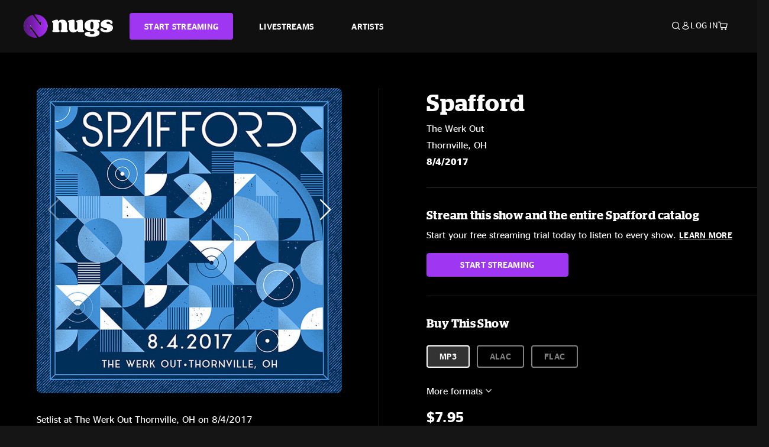

--- FILE ---
content_type: text/html;charset=UTF-8
request_url: https://www.nugs.net/live-download-of-spafford-the-werk-out-thornville-oh-08-04-2017-mp3-flac-or-online-music-streaming/17546.html
body_size: 24383
content:
<!DOCTYPE html>
<html lang="en">
<head>

<script>//common/scripts.isml</script>





<script type="text/javascript">
    (function(){
        window.Urls = {"staticPath":"/on/demandware.static/Sites-NugsNet-Site/-/default/v1769019248722/","cartShow":"/cart/","getProductUrl":"/on/demandware.store/Sites-NugsNet-Site/default/Product-Show","removeImg":"/on/demandware.static/Sites-NugsNet-Site/-/default/dwb4fd8529/images/icon_remove.gif","addToCartUrl":"/on/demandware.store/Sites-NugsNet-Site/default/Cart-AddProduct"};
    }());
</script>

<script defer type="text/javascript" src="/on/demandware.static/Sites-NugsNet-Site/-/default/v1769019248722/js/main.js"></script>


    

    <script defer type="text/javascript" src="/on/demandware.static/Sites-NugsNet-Site/-/default/v1769019248722/js/productDetail.js" ></script>







<meta charset=UTF-8>
<meta http-equiv="x-ua-compatible" content="ie=edge">
<meta name="viewport" content="width=device-width, initial-scale=1">

<title>Spafford Live Concert Setlist at The Werk Out, Thornville, OH on 08-04-2017</title>
<meta name="description" content="Spafford live downloads and online music streaming of 08/04/2017 at The Werk Out Thornville, OH. Listen to live concerts at nugs.net or download our mobile music app"/>
<meta name="keywords" content="nugs"/>


<meta property="og:title" content="Spafford Live Concert Setlist at The Werk Out, Thornville, OH on 08-04-2017" />


<meta property="og:description" content="Spafford live downloads and online music streaming of 08/04/2017 at The Werk Out Thornville, OH. Listen to live concerts at nugs.net or download our mobile music app" />




<meta property="og:image" content="https://www.nugs.net/dw/image/v2/BCHN_PRD/on/demandware.static/-/Sites-nugs-master/default/dw6ecd79d6/images/hi-res/spaff170804_01.jpg?sw=176&amp;sh=176">





<link rel="icon" type="image/png" href="/on/demandware.static/Sites-NugsNet-Site/-/default/dwe1c90eda/images/favicon.ico" />


<script>
/* -------------------------------------------------------------------------
* Identity bootstrap – must run **before** GTM and Optimizely
* ----------------------------------------------------------------------- */
(function bootstrapIdentity () {
/** 1. Make readable variables available to any front-end script. */
window.appUserID = "";
window.universalUserID = "9422076d295713e7707152d0c4";
/** 2. Canonical getter for GA-4 + Optimizely integrations. */
window.getGaIdentifier = function () {
return window.universalUserID || null;
};
/** 3. Push the user_id into the dataLayer for GTM. */
window.dataLayer = window.dataLayer || [];
window.dataLayer.push({
'user_id': window.universalUserID || null,
'event': 'identifyUser'
});
})();
</script>


<script>
window.UncachedData = {
  "action": "Data-UncachedData",
  "queryString": "",
  "locale": "default",
  "sessionInfo": {
    "isCustomerAuthenticated": false,
    "sessionState": false,
    "isSubscriber": null
  },
  "__gtmEvents": [],
  "__mccEvents": [
    [
      "trackPageView"
    ]
  ]
}
window.CachedData = {
  "action": "Data-CachedData",
  "queryString": "",
  "locale": "default",
  "nugsAuthConfig": {
    "PROVIDER_ID": "nugsnet",
    "ENABLE_SSO": true,
    "SFCC_OIDC_CLIENT_ID": "3TwoVlLAUFrJX33n3HSCSO",
    "OIDC_BASE_URL": "https://id.nugs.net",
    "GRANT_TYPE_REFRESH_TOKEN": "refresh_token",
    "SAVE_REFRESH_TOKEN_ALWAYS": true,
    "DWSID_COOKIE_NAME": "dwsid",
    "SESSION_GUARD_COOKIE_NAME": "cc-sg",
    "SESSION_GUARD_COOKIE_AGE": 1800,
    "SESSION_STATE_COOKIE_NAME": "cc-ss",
    "REFRESH_TOKEN_COOKIE_NAME": "cc-refresh",
    "REFRESH_TOKEN_COOKIE_AGE": 604800,
    "OAUTH_TOKEN_REFRESH_TIME": 30000,
    "CONTROLLERS_TO_EXCLUDE": [
      "__Analytics-Start",
      "ConsentTracking-Check",
      "ConsentTracking-GetContent",
      "ConsentTracking-SetConsent",
      "ConsentTracking-SetSession",
      "__SYSTEM",
      "__Analytics"
    ],
    "CONTROLLERS_TO_INCLUDE_FORCED_REFRESH": []
  },
  "siteIntegrations": {
    "googlePlacesEnabled": false,
    "stripeCartridgeEnabled": true,
    "paypalCartridgeEnabled": true
  },
  "paypalConfig": {
    "CLIENT_ID": "AfBSdbnM3CDP0m8ApPxNlasf1Fz-ReX1DmnfwkkyJBf-_vhXnDnLvFkDAmu725PbsW8DZDJZjlE4iCBb"
  },
  "__gtmEvents": [],
  "__mccEvents": [
    [
      "trackPageView"
    ]
  ]
}
</script>






<script>
    window.dataLayer = window.dataLayer || [];
    window.dataLayer.push({"homepage_version":"control"});
</script>


<script src="https://cdn.optimizely.com/js/20105345443.js"></script>






<link id="globalStyles" rel="stylesheet" href="/on/demandware.static/Sites-NugsNet-Site/-/default/v1769019248722/css/global.css" />








<link rel="alternate" type="application/json+oembed" href="https://www.nugsapi.net/oembed/v1/shows/17546" title="08/04/17 The Werk Out, Thornville, OH ">


<!-- Marketing Cloud Analytics -->
<script type="text/javascript" src="//10886939.collect.igodigital.com/collect.js"></script>
<!-- End Marketing Cloud Analytics -->

<script>
    window.dataLayer = window.dataLayer || [];
    dataLayer.push({"environment":"production","demandwareID":"bcTHsyLQg8qqL1Xi84jZhmIao6","loggedInState":false,"locale":"default","currencyCode":"USD","pageLanguage":"en_US","registered":false,"email":"","emailHash":"","customerGroups":["Everyone","Unregistered"]});
</script>


<script>
    var pageAction = 'productshow';
    window.dataLayer = window.dataLayer || [];
    window.gtmEnabled = true;
    var orderId = -1;
    var gtmDataLayerEvent = false;
    var dataLayerEvent = {"event":"pdp","ecommerce":{"detail":{"actionField":{"list":"Product Detail Page"},"products":[]}}};
    var ga4DataLayerEvent = {"event":"view_item","ecommerce":{"currency":"USD","value":12.95,"items":[{"item_id":"17546-ALBUM","item_name":"08/04/17 The Werk Out, Thornville, OH ","price":12.95}]}};

    // In all cases except Order Confirmation, the data layer should be pushed, so default to that case
    var pushDataLayer = true;
    if (pageAction === 'orderconfirm') {
        // As of now, the correction is for order confirmation only
        if (dataLayerEvent) {
            orderId = getOrderId(dataLayerEvent);
        } else {
            orderId = getGA4OrderId(ga4DataLayerEvent);
        }

        var ordersPushedToGoogle = getOrdersPushedToGoogle();
        var orderHasBeenPushedToGoogle = orderHasBeenPushedToGoogle(orderId, ordersPushedToGoogle);
        if (orderHasBeenPushedToGoogle) {
            // If the data has already been sent, let's not push it again.
            pushDataLayer = false;
        }
    }

    if (pushDataLayer) {
        if (gtmDataLayerEvent) {
            dataLayer.push(gtmDataLayerEvent);
        }

        if (dataLayerEvent) {
            dataLayer.push(dataLayerEvent);
        }

        // If both events active, clear first ecommerce object to prevent events affecting one another
        if (dataLayerEvent && ga4DataLayerEvent) {
            dataLayer.push({ ecommerce: null });
        }

        if (ga4DataLayerEvent) {
            dataLayer.push(ga4DataLayerEvent);
        }

        if (pageAction === 'orderconfirm') {
            // Add the orderId to the array of orders that is being stored in localStorage
            ordersPushedToGoogle.push(orderId);
            // The localStorage is what is used to prevent the duplicate send from mobile platforms
            window.localStorage.setItem('ordersPushedToGoogle', JSON.stringify(ordersPushedToGoogle));
        }
    }

    function getOrderId(dataLayer) {
        if ('ecommerce' in dataLayer) {
            if ('purchase' in dataLayer.ecommerce && 'actionField' in dataLayer.ecommerce.purchase &&
                'id' in dataLayer.ecommerce.purchase.actionField) {
                return dataLayer.ecommerce.purchase.actionField.id;
            }
        }

        return -1;
    }

    function getGA4OrderId(dataLayer) {
        if ('ecommerce' in dataLayer && 'transaction_id' in dataLayer.ecommerce) {
            return dataLayer.ecommerce.transaction_id;
        }

        return -1;
    }

    function getOrdersPushedToGoogle() {
        var ordersPushedToGoogleString = window.localStorage.getItem('ordersPushedToGoogle');
        if (ordersPushedToGoogleString && ordersPushedToGoogleString.length > 0) {
            return JSON.parse(ordersPushedToGoogleString);
        }

        return [];
    }

    function orderHasBeenPushedToGoogle(orderId, ordersPushedToGoogle) {
        if (orderId) {
            for (var index = 0; index < ordersPushedToGoogle.length; index++) {
                if (ordersPushedToGoogle[index] === orderId) {
                    return true;
                }
            }
        }

        return false;
    }
</script>


<!-- Google Tag Manager -->
<script>(function(w,d,s,l,i){w[l]=w[l]||[];w[l].push({'gtm.start':
new Date().getTime(),event:'gtm.js'});var f=d.getElementsByTagName(s)[0],
j=d.createElement(s),dl=l!='dataLayer'?'&l='+l:'';j.async=true;j.src=
'https://www.googletagmanager.com/gtm.js?id='+i+dl;f.parentNode.insertBefore(j,f);
})(window,document,'script','dataLayer','GTM-WPL3GVV');</script>
<!-- End Google Tag Manager -->


<script defer src="/on/demandware.static/Sites-NugsNet-Site/-/default/v1769019248722/js/tagmanager.js"></script>



<link id="pageDesignerStyles" rel="stylesheet" href="/on/demandware.static/Sites-NugsNet-Site/-/default/v1769019248722/css/pageDesignerPage.css" />

<link id="pageDesignerStyles" rel="stylesheet" href="/on/demandware.static/Sites-NugsNet-Site/-/default/v1769019248722/css/pageDesignerFriendly.css" />



<link rel="canonical" href="/live-download-of-spafford-the-werk-out-thornville-oh-08-04-2017-mp3-flac-or-online-music-streaming/17546.html"/>

<script type="text/javascript">//<!--
/* <![CDATA[ (head-active_data.js) */
var dw = (window.dw || {});
dw.ac = {
    _analytics: null,
    _events: [],
    _category: "",
    _searchData: "",
    _anact: "",
    _anact_nohit_tag: "",
    _analytics_enabled: "true",
    _timeZone: "US/Pacific",
    _capture: function(configs) {
        if (Object.prototype.toString.call(configs) === "[object Array]") {
            configs.forEach(captureObject);
            return;
        }
        dw.ac._events.push(configs);
    },
	capture: function() { 
		dw.ac._capture(arguments);
		// send to CQ as well:
		if (window.CQuotient) {
			window.CQuotient.trackEventsFromAC(arguments);
		}
	},
    EV_PRD_SEARCHHIT: "searchhit",
    EV_PRD_DETAIL: "detail",
    EV_PRD_RECOMMENDATION: "recommendation",
    EV_PRD_SETPRODUCT: "setproduct",
    applyContext: function(context) {
        if (typeof context === "object" && context.hasOwnProperty("category")) {
        	dw.ac._category = context.category;
        }
        if (typeof context === "object" && context.hasOwnProperty("searchData")) {
        	dw.ac._searchData = context.searchData;
        }
    },
    setDWAnalytics: function(analytics) {
        dw.ac._analytics = analytics;
    },
    eventsIsEmpty: function() {
        return 0 == dw.ac._events.length;
    }
};
/* ]]> */
// -->
</script>
<script type="text/javascript">//<!--
/* <![CDATA[ (head-cquotient.js) */
var CQuotient = window.CQuotient = {};
CQuotient.clientId = 'bchn-NugsNet';
CQuotient.realm = 'BCHN';
CQuotient.siteId = 'NugsNet';
CQuotient.instanceType = 'prd';
CQuotient.locale = 'default';
CQuotient.fbPixelId = '__UNKNOWN__';
CQuotient.activities = [];
CQuotient.cqcid='';
CQuotient.cquid='';
CQuotient.cqeid='';
CQuotient.cqlid='';
CQuotient.apiHost='api.cquotient.com';
/* Turn this on to test against Staging Einstein */
/* CQuotient.useTest= true; */
CQuotient.useTest = ('true' === 'false');
CQuotient.initFromCookies = function () {
	var ca = document.cookie.split(';');
	for(var i=0;i < ca.length;i++) {
	  var c = ca[i];
	  while (c.charAt(0)==' ') c = c.substring(1,c.length);
	  if (c.indexOf('cqcid=') == 0) {
		CQuotient.cqcid=c.substring('cqcid='.length,c.length);
	  } else if (c.indexOf('cquid=') == 0) {
		  var value = c.substring('cquid='.length,c.length);
		  if (value) {
		  	var split_value = value.split("|", 3);
		  	if (split_value.length > 0) {
			  CQuotient.cquid=split_value[0];
		  	}
		  	if (split_value.length > 1) {
			  CQuotient.cqeid=split_value[1];
		  	}
		  	if (split_value.length > 2) {
			  CQuotient.cqlid=split_value[2];
		  	}
		  }
	  }
	}
}
CQuotient.getCQCookieId = function () {
	if(window.CQuotient.cqcid == '')
		window.CQuotient.initFromCookies();
	return window.CQuotient.cqcid;
};
CQuotient.getCQUserId = function () {
	if(window.CQuotient.cquid == '')
		window.CQuotient.initFromCookies();
	return window.CQuotient.cquid;
};
CQuotient.getCQHashedEmail = function () {
	if(window.CQuotient.cqeid == '')
		window.CQuotient.initFromCookies();
	return window.CQuotient.cqeid;
};
CQuotient.getCQHashedLogin = function () {
	if(window.CQuotient.cqlid == '')
		window.CQuotient.initFromCookies();
	return window.CQuotient.cqlid;
};
CQuotient.trackEventsFromAC = function (/* Object or Array */ events) {
try {
	if (Object.prototype.toString.call(events) === "[object Array]") {
		events.forEach(_trackASingleCQEvent);
	} else {
		CQuotient._trackASingleCQEvent(events);
	}
} catch(err) {}
};
CQuotient._trackASingleCQEvent = function ( /* Object */ event) {
	if (event && event.id) {
		if (event.type === dw.ac.EV_PRD_DETAIL) {
			CQuotient.trackViewProduct( {id:'', alt_id: event.id, type: 'raw_sku'} );
		} // not handling the other dw.ac.* events currently
	}
};
CQuotient.trackViewProduct = function(/* Object */ cqParamData){
	var cq_params = {};
	cq_params.cookieId = CQuotient.getCQCookieId();
	cq_params.userId = CQuotient.getCQUserId();
	cq_params.emailId = CQuotient.getCQHashedEmail();
	cq_params.loginId = CQuotient.getCQHashedLogin();
	cq_params.product = cqParamData.product;
	cq_params.realm = cqParamData.realm;
	cq_params.siteId = cqParamData.siteId;
	cq_params.instanceType = cqParamData.instanceType;
	cq_params.locale = CQuotient.locale;
	
	if(CQuotient.sendActivity) {
		CQuotient.sendActivity(CQuotient.clientId, 'viewProduct', cq_params);
	} else {
		CQuotient.activities.push({activityType: 'viewProduct', parameters: cq_params});
	}
};
/* ]]> */
// -->
</script>



   <script type="application/ld+json">
        {"@context":"http://schema.org/","@type":"Product","name":"08/04/17 The Werk Out, Thornville, OH ","description":null,"mpn":"17546","sku":"17546","image":["https://www.nugs.net/on/demandware.static/-/Sites-nugs-master/default/dw6ecd79d6/images/hi-res/spaff170804_01.jpg","https://www.nugs.net/on/demandware.static/-/Sites-nugs-master/default/dw12cf772d/images/hi-res/spaff170804_02.jpg"],"offers":{"url":{},"@type":"Offer","priceCurrency":"USD","price":"0.99","availability":"http://schema.org/OutOfStock"}}
    </script>





</head>

<body class="  page-none">
<!-- Google Tag Manager (noscript) -->

<!-- End Google Tag Manager (noscript) -->


<div class="page" data-action="Product-Show" data-querystring="pid=17546" data-is-full-category-template="null" >











<a href="#maincontent" class="skip" aria-label="Skip to main content">Skip to main content</a>
<a href="#footercontent" class="skip" aria-label="Skip to footer content">Skip to footer content</a>

<div id="offcanvasMinicart" class="offcanvas offcanvas-end" tabindex="-1" aria-labelledby="offcanvasMinicartLabel">
    <div class="offcanvas-header">
        <h2 class="offcanvas-title" id="offcanvasMinicartLabel">Cart</h2>
        <button type="button" class="btn-close" data-bs-dismiss="offcanvas" aria-label="Close"></button>
    </div>
    <div class="offcanvas-body">
        <div class="container cart empty">
            <div class="row">
                <div class="col-12 text-center">
                    <h3>Your cart is empty.</h3>
                    <a href="/browse-artists/" class="btn btn-browse">BROWSE ARTISTS</a>
                </div>
            </div>
        </div>
    </div>
</div>


<header class="logo-left fixed-header  sticky-top" id="top-header">
    <div class="header-banner slide-up d-none">
        <div class="container">
            <div class="row no-gutters">
                <div class="col header-banner-column-2 d-flex justify-content-between align-items-center">
                    <div class="content">
                        
                        
	 

	
                    </div>
                    
                </div>
            </div>
        </div>
    </div>
    
    <nav class="header-nav navbar navbar-expand-lg" id="header-nav">
        <div class="header container">

            
                <button class="navbar-toggler" type="button" data-bs-toggle="offcanvas" data-bs-target="#offcanvasNavbar" aria-controls="offcanvasNavbar" aria-label="Toggle navigation"></button>
            

            <a class="navbar-brand header-logo-main-link" href="https://www.nugs.net/" title="nugs Home">
                <img src="/on/demandware.static/Sites-NugsNet-Site/-/default/dwa5d7c434/images/logo-redesign.svg" alt="nugs" class="img-fluid header-logo-main-img" />

            </a>

            <div class="offcanvas offcanvas-start" data-bs-backdrop="false" tabindex="-1" id="offcanvasNavbar" aria-labelledby="offcanvasNavbarLabel">
                <div class="offcanvas-body">
                    
                    
                    <div class="menu-group" role="navigation">
                        <ul class="nav navbar-nav" role="menu">
                            
                                
                                    
	 


	


    




    
        
        <li class="nav-item" role="menuitem">
  <a href="https://get.nugs.net" class="nav-link nav-link--start-streaming" role="link" tabindex="0">
      <button type="button" class="btn">START STREAMING</button>
  </a>
</li>
<li class="nav-item" role="menuitem">
  <a href="https://www.nugs.net/watch-live-music/" class="nav-link" role="link" tabindex="1">LIVESTREAMS</a>
</li>
<li class="nav-item" role="menuitem">
  <a href="https://www.nugs.net/browse-artists/" class="nav-link" role="link" tabindex="2">ARTISTS</a>
</li>
<!-- Keep This <li> here for the menu split -->
<li><hr class="border d-lg-none" /></li>
    

 
	
                                
                            
                            
                                
    <li class="nav-item account-item d-lg-none" role="menuitem">
        <a href="https://www.nugs.net/on/demandware.store/Sites-NugsNet-Site/default/Login-OAuthLogin?oauthProvider=nugsnet&amp;ui_flow=register" class="nav-link user-message">
            Create Account
        </a>
    </li>
    <li class="nav-item account-item d-lg-none" role="menuitem">
        <a href="https://www.nugs.net/on/demandware.store/Sites-NugsNet-Site/default/Login-OAuthLogin?oauthProvider=nugsnet" class="nav-link user-message">
            Log In
        </a>
    </li>


                            
                        </ul>
                    </div>
                </div>
            </div>

            <div class="d-flex justify-content-end align-items-center flex-grow-1 gap-4 gap-sm-5 navbar-icons">
                

                
                    <div class="search-toggle">
                        <button class="header-actions-btn search-toggle-btn js-search-toggle-btn collapsed" type="button" data-bs-toggle="collapse" data-bs-target="#searchCollapse" aria-expanded="false" aria-controls="searchCollapse" aria-label="Search">
                            <span class="header-search-toggle-icon">
                                <span class="icon icon-search"></span>
                                
                            </span>
                            
                        </button>
                    </div>

                    
	 


	


    




    
        
        <div class="d-lg-none">
   <a class="subscribe js-scroll-to-plan icon-headphone" href="/#plans" title="Subscribe Now"></a>
</div>
<div class="d-lg-none">
    <a class="watch icon-watch" href="/livestreams-concerts-live-downloads-in-mp3-flac-or-online-music-streaming/" title="Listen Now"></a>
</div>
    

 
	
                
                
                
                    <div class="header-account-container d-none d-lg-block ">
                        
    <div class="user dropdown">
        <a href="#" role="button" data-bs-toggle="dropdown" aria-expanded="false" id="accountMenuTrigger" class="account-dropdown">
            <span class="icon icon-account"></span>
            <span class="user-message">Log In</span>
        </a>

        <ul class="dropdown-menu dropdown-menu-end account-menu-dropdown js-account-menu-dropdown">
            <li>
                <a class="dropdown-item" href="https://www.nugs.net/on/demandware.store/Sites-NugsNet-Site/default/Login-OAuthLogin?oauthProvider=nugsnet" role="button" aria-label="Login to your account">
                    <span class="user-message">Log in</span>
                </a>
            </li>
            <li>
                <a class="dropdown-item" href="https://www.nugs.net/on/demandware.store/Sites-NugsNet-Site/default/Login-OAuthLogin?oauthProvider=nugsnet&amp;ui_flow=register" role="button" aria-label="Login to your account">
                    <span class="user-message">Create account</span>
                </a>
            </li>
        </ul>

        

        
    </div>




                    </div>
                

                
                    <div class="minicart" data-action-url="/on/demandware.store/Sites-NugsNet-Site/default/Cart-MiniCartShow">
                        <div class="minicart-total">
    <a class="minicart-link minicart-empty" data-bs-toggle="offcanvas" href="#offcanvasMinicart" aria-controls="offcanvasMinicart" title="Cart 0 Items" aria-label="Cart 0 Items" aria-haspopup="true" tabindex="0">
        <i class="icon icon-cart"></i>
        <span class="minicart-quantity">
            0
        </span>
    </a>
</div>



                    </div>
                
            </div>
        </div>
    </nav>

    <div class="search-wrapper d-flex">
        <div class="collapse container" id="searchCollapse">
            <div class="site-search rounded-pill my-3">
    <form role="search"
          action="/search/"
          method="get"
          name="simpleSearch">
        <div class="input-group py-3">
            <button type="submit" name="search-button" class="btn search-button" aria-label="Submit search keywords">
                <i class="icon icon-search"></i>
            </button>
            <input class="form-control search-field"
               type="text"
               name="q"
               value=""
               placeholder="Search"
               role="combobox"
               aria-describedby="search-assistive-text"
               aria-haspopup="listbox"
               aria-owns="search-results"
               aria-expanded="false"
               aria-autocomplete="list"
               aria-activedescendant=""
               aria-controls="search-results"
               aria-label="Enter Keyword or Item Number"
               autocomplete="off" />
            <button type="reset" name="reset-button" class="btn reset-button" aria-label="Clear search keywords">
                <i class="icon icon-close"></i>
            </button>
        </div>
        <div class="suggestions-wrapper" data-url="/on/demandware.store/Sites-NugsNet-Site/default/SearchServices-GetSuggestions?q="></div>
        <input type="hidden" value="default" name="lang">
    </form>
</div>

        </div>
    </div>

</header>


	 

	


<div role="main" id="maincontent">


    

    

    
    
    
    
    
    
    
    <!-- CQuotient Activity Tracking (viewProduct-cquotient.js) -->
<script type="text/javascript">//<!--
/* <![CDATA[ */
(function(){
	try {
		if(window.CQuotient) {
			var cq_params = {};
			cq_params.product = {
					id: '',
					sku: '',
					type: 'set',
					alt_id: '17546'
				};
			cq_params.realm = "BCHN";
			cq_params.siteId = "NugsNet";
			cq_params.instanceType = "prd";
			window.CQuotient.trackViewProduct(cq_params);
		}
	} catch(err) {}
})();
/* ]]> */
// -->
</script>
<script type="text/javascript">//<!--
/* <![CDATA[ (viewProduct-active_data.js) */
dw.ac._capture({id: "17546", type: "detail"});
/* ]]> */
// -->
</script>

    <div class="container product-detail product-set-detail" data-swatchable-attributes="null" data-pid="17546">

        <div class="row mb-3 no-gutters">
            
            <div class="product-image-tracks">
                
<div class="primary-images">
    
        <div class="product-set-slider">
            <div class="swiper-wrapper">
                
                    

                    

                    
                    <div class="swiper-slide pdp-slider thumb selected">
                        <div class="background-image" style="background-image: url(https://www.nugs.net/dw/image/v2/BCHN_PRD/on/demandware.static/-/Sites-nugs-master/default/dw6ecd79d6/images/hi-res/spaff170804_01.jpg?sw=800&amp;sh=800);"></div>
                        <div class="thumbnail-link">
                            <img class="productthumbnail" alt="08/04/17 The Werk Out, Thornville, OH "
                                    src="https://www.nugs.net/dw/image/v2/BCHN_PRD/on/demandware.static/-/Sites-nugs-master/default/dw6ecd79d6/images/hi-res/spaff170804_01.jpg?sw=800&amp;sh=800"
                                    decoding="async"
                            />
                        </div>
                    </div>
                
                    

                    

                    
                    <div class="swiper-slide pdp-slider thumb">
                        <div class="background-image" style="background-image: url(https://www.nugs.net/dw/image/v2/BCHN_PRD/on/demandware.static/-/Sites-nugs-master/default/dw12cf772d/images/hi-res/spaff170804_02.jpg?sw=800&amp;sh=800);"></div>
                        <div class="thumbnail-link">
                            <img class="productthumbnail" alt="08/04/17 The Werk Out, Thornville, OH "
                                    src="https://www.nugs.net/dw/image/v2/BCHN_PRD/on/demandware.static/-/Sites-nugs-master/default/dw12cf772d/images/hi-res/spaff170804_02.jpg?sw=800&amp;sh=800"
                                    decoding="async"
                            />
                        </div>
                    </div>
                
            </div>
            <div class="swiper-button-prev"></div>
            <div class="swiper-button-next"></div>
        </div>
    

</div>

                
                <div class="desktop">
                    <div class="setlist">
                        




































































































    <div class="product-set-list">
    

    <p class="setlist-title">Setlist at The Werk Out Thornville, OH on 8/4/2017</p>
    
    
        <h6>Set One</h6>
        <div class="product-set-container">
            
                
                <script type="text/javascript">//<!--
/* <![CDATA[ (viewProduct-active_data.js) */
dw.ac._capture({id: "319389-TRACK", type: "setproduct"});
/* ]]> */
// -->
</script>
                    <div class="product-set-item " id="item-319389-TRACK">
                        



































































































<div class="product-set-details">









<div id="clip-player-319389-TRACK" class="clip-player-container">
<canvas id="audioCanvas-319389-TRACK" width="34" height="34"></canvas>


<div id="playAudio-319389-TRACK" class="clip-player-button" data-stroke="#FFFFFF"></div>
<audio id="preview-319389-TRACK" src="https://assets.nugs.net/clips/spaff170804d1_01_The_Postman_c.mp3" class="clip-player"></audio>
</div>



<div class="item-name-time-wrapper">
<span class="item-name">
The Postman
</span>
<span class="runningTime smallest steel">
960
</span>
</div>

</div>

                    </div>
                
            
                
                <script type="text/javascript">//<!--
/* <![CDATA[ (viewProduct-active_data.js) */
dw.ac._capture({id: "319390-TRACK", type: "setproduct"});
/* ]]> */
// -->
</script>
                    <div class="product-set-item " id="item-319390-TRACK">
                        



































































































<div class="product-set-details">









<div id="clip-player-319390-TRACK" class="clip-player-container">
<canvas id="audioCanvas-319390-TRACK" width="34" height="34"></canvas>


<div id="playAudio-319390-TRACK" class="clip-player-button" data-stroke="#FFFFFF"></div>
<audio id="preview-319390-TRACK" src="https://assets.nugs.net/clips/spaff170804d1_02_Its_A_Bunch_c.mp3" class="clip-player"></audio>
</div>



<div class="item-name-time-wrapper">
<span class="item-name">
It&#39;s A Bunch
</span>
<span class="runningTime smallest steel">
280
</span>
</div>

</div>

                    </div>
                
            
                
                <script type="text/javascript">//<!--
/* <![CDATA[ (viewProduct-active_data.js) */
dw.ac._capture({id: "319391-TRACK", type: "setproduct"});
/* ]]> */
// -->
</script>
                    <div class="product-set-item " id="item-319391-TRACK">
                        



































































































<div class="product-set-details">









<div id="clip-player-319391-TRACK" class="clip-player-container">
<canvas id="audioCanvas-319391-TRACK" width="34" height="34"></canvas>


<div id="playAudio-319391-TRACK" class="clip-player-button" data-stroke="#FFFFFF"></div>
<audio id="preview-319391-TRACK" src="https://assets.nugs.net/clips/spaff170804d1_03_All_In_c.mp3" class="clip-player"></audio>
</div>



<div class="item-name-time-wrapper">
<span class="item-name">
All In
</span>
<span class="runningTime smallest steel">
872
</span>
</div>

</div>

                    </div>
                
            
                
                <script type="text/javascript">//<!--
/* <![CDATA[ (viewProduct-active_data.js) */
dw.ac._capture({id: "319392-TRACK", type: "setproduct"});
/* ]]> */
// -->
</script>
                    <div class="product-set-item " id="item-319392-TRACK">
                        



































































































<div class="product-set-details">









<div id="clip-player-319392-TRACK" class="clip-player-container">
<canvas id="audioCanvas-319392-TRACK" width="34" height="34"></canvas>


<div id="playAudio-319392-TRACK" class="clip-player-button" data-stroke="#FFFFFF"></div>
<audio id="preview-319392-TRACK" src="https://assets.nugs.net/clips/spaff170804d1_04_Electric_Taco_Stand_c.mp3" class="clip-player"></audio>
</div>



<div class="item-name-time-wrapper">
<span class="item-name">
Electric Taco Stand
</span>
<span class="runningTime smallest steel">
628
</span>
</div>

</div>

                    </div>
                
            
                
                <script type="text/javascript">//<!--
/* <![CDATA[ (viewProduct-active_data.js) */
dw.ac._capture({id: "319393-TRACK", type: "setproduct"});
/* ]]> */
// -->
</script>
                    <div class="product-set-item last" id="item-319393-TRACK">
                        



































































































<div class="product-set-details">









<div id="clip-player-319393-TRACK" class="clip-player-container">
<canvas id="audioCanvas-319393-TRACK" width="34" height="34"></canvas>


<div id="playAudio-319393-TRACK" class="clip-player-button" data-stroke="#FFFFFF"></div>
<audio id="preview-319393-TRACK" src="https://assets.nugs.net/clips/spaff170804d1_05_Slip_and_Squander_c.mp3" class="clip-player"></audio>
</div>



<div class="item-name-time-wrapper">
<span class="item-name">
Slip and Squander
</span>
<span class="runningTime smallest steel">
632
</span>
</div>

</div>

                    </div>
                
            
        </div>
    
</div>


                    </div>

                    
                    

<div class="col-12 social-container">
    <h6>Share via</h6>
    <ul class="social-icons d-flex">
        <li>
            <a href="https://www.facebook.com/share.php?u=https%3A%2F%2Fwww.nugs.net%2Flive-download-of-spafford-the-werk-out-thornville-oh-08-04-2017-mp3-flac-or-online-music-streaming%2F17546.html" title="Share 08/04/17 The Werk Out, Thornville, OH  on Facebook" data-share="facebook" aria-label="Share 08/04/17 The Werk Out, Thornville, OH  on Facebook" rel="noopener noreferrer" class="share-icons" target="_blank">
                <i class="facebook"></i>
            </a>
        </li>
        <li>
            <a href="https://twitter.com/share?url=https%3A%2F%2Fwww.nugs.net%2Flive-download-of-spafford-the-werk-out-thornville-oh-08-04-2017-mp3-flac-or-online-music-streaming%2F17546.html&text=08/04/17 The Werk Out, Thornville, OH " data-share="twitter" title="Share a link to 08/04/17 The Werk Out, Thornville, OH  on Twitter" aria-label="Share a link to 08/04/17 The Werk Out, Thornville, OH  on Twitter" rel="noopener noreferrer" class="share-icons" target="_blank">
                <i class="x"></i>
            </a>
        </li>
        <li>
            <a href="#copy-link-message" class="share-link" data-bs-toggle="tooltip" id="fa-link" role="button" title="Copy a link to 08/04/17 The Werk Out, Thornville, OH " aria-label="Copy a link to 08/04/17 The Werk Out, Thornville, OH ">
                <i class="link"></i>
            </a>
            <input type="hidden" id="shareUrl" value="https://www.nugs.net/live-download-of-spafford-the-werk-out-thornville-oh-08-04-2017-mp3-flac-or-online-music-streaming/17546.html"/>
        </li>
    </ul>
</div>
<div class="toast-messages copy-link-message d-none">
    <div class="alert alert-success text-center">
        The link to 08/04/17 The Werk Out, Thornville, OH  has been copied
    </div>
</div>

                </div>
            </div>

            <div class="product-data">
                
<div class="row">
    <div class="col">
        <a href="/spafford-concerts-live-downloads-in-mp3-flac-or-online-music-streaming-1/">
            
                <h3 class="product-name">Spafford</h3>
            
            
        </a>
    </div>
</div>

                

     
    <div class="row">
        <div class="col">
            
    <div class="venue">
        <div class="venue-name">The Werk Out</div>
        <div class="venue-city">Thornville, OH</div>
    </div>

        </div>
    </div>

    
    <div class="row">
        <div class="col">
            
                <div class="performance-date">
                    8/4/2017
                </div>
            
        </div>
    </div>

                

                
                    





































































































    <div id="upsell-listen-block" class="upsell-listen-block borderbottom unauthenticated nonsubscriber">
        
            <div class="top unauthenticated">
                <div class="left">
                    <h2 class="heading">
                        
                            Stream this show and the entire Spafford catalog
                        
                    </h2>
                </div>
            </div>
            <div class="body unauthenticated">
                



<div class="details">Start your free streaming trial today to listen to every show.
<a tabindex="0" class="js-modal-trigger anchor-btn" role="button" href="javascript:void(0);" data-trigger="#upsell-modal">Learn More</a></div>
<div id="upsell-modal" class="modal pdp-modal narrow">
<div class="modal-content"><span class="close js-close">&times;</span>
<h5>A nugs All Access subscription includes:</h5>
<ul class="bullets">
    <li>Watch hundreds of exclusive livestreams from your favorite artists</li>
    <li>Last night's show to deep archives, enjoy full-concert videos on demand</li>
    <li>Unlimited &amp; ad-free streaming</li>
    <li>Exclusive, artist-official concert audio daily</li>
    <li>MP3/AAC quality audio</li>
    <li>15% Off CDs, Downloads, and Pay-Per-Views</li>
</ul>
</div>
</div>


            </div>
            <div class="bottom unauthenticated">
                <a class="btn btn-primary start-sub-cta" href="https://get.nugs.net">Start Streaming</a>
            </div>
        
    </div>

                
                <div class="attributes product-detail-attributes">
                    
                    
                    
                    
                        
                            <div class="row" data-attr="format">
                                <div class="col-12">
                                    
                                        
                                        
<div class="attribute">
    <div class="format-attributes non-color-attribute-swatches" data-attr="format">
        <div class="select-format" id="format-1">
            <h2>
                Buy This Show
            </h2>

            <div class="primary-formats">
                
                    <div class="format-tile swatch-tile-container">
    <button class="format-attribute swatch"
        aria-label="Select Format MP3"
        aria-describedby="MP3"
        data-attr="format"
    >
        
        <span data-attr-value="MP3"
                data-display-value="MP3"
                data-pid="360708-ALBUMVARIANT"
                data-price="$7.95"
                data-sales-price="$7.95"
                data-promo-callout="null"
                class="
                    format-value
                    swatch-value
                    non-color-swatch-value
                    selected
                    selectable
                    available
                "
        >
                
            <span class="name">MP3</span>
        </span>

    </button>
</div>
                    
                
                    <div class="format-tile swatch-tile-container">
    <button class="format-attribute swatch"
        aria-label="Select Format ALAC"
        aria-describedby="ALAC"
        data-attr="format"
    >
        
        <span data-attr-value="ALAC"
                data-display-value="ALAC"
                data-pid="360711-ALBUMVARIANT"
                data-price="$9.95"
                data-sales-price="$9.95"
                data-promo-callout="null"
                class="
                    format-value
                    swatch-value
                    non-color-swatch-value
                    
                    selectable
                    available
                "
        >
                
            <span class="name">ALAC</span>
        </span>

    </button>
</div>
                    
                
                    <div class="format-tile swatch-tile-container">
    <button class="format-attribute swatch"
        aria-label="Select Format FLAC"
        aria-describedby="FLAC"
        data-attr="format"
    >
        
        <span data-attr-value="FLAC"
                data-display-value="FLAC"
                data-pid="360709-ALBUMVARIANT"
                data-price="$9.95"
                data-sales-price="$9.95"
                data-promo-callout="null"
                class="
                    format-value
                    swatch-value
                    non-color-swatch-value
                    
                    selectable
                    available
                "
        >
                
            <span class="name">FLAC</span>
        </span>

    </button>
</div>
                    
                        
            </div>

            
                <span class="format non-input-secondary-label">
                    <a class="collapse-link title collapsed" href="#otherFormats" data-bs-toggle="collapse" role="button" aria-expanded="false" aria-controls="collapseExample">
                        More formats
                    </a>
                </span>
            
                <div id="otherFormats" class="collapse">
                    <div class="other-formats">
                        
                            <div class="format-tile swatch-tile-container">
    <button class="format-attribute swatch"
        aria-label="Select Format ALAC-HD"
        aria-describedby="ALAC-HD"
        data-attr="format"
    >
        
        <span data-attr-value="ALAC-HD"
                data-display-value="ALAC-HD"
                data-pid="360712-ALBUMVARIANT"
                data-price="$12.95"
                data-sales-price="$12.95"
                data-promo-callout="null"
                class="
                    format-value
                    swatch-value
                    non-color-swatch-value
                    
                    selectable
                    available
                "
        >
                
            <span class="name">ALAC-HD</span>
        </span>

    </button>
</div>
                        
                            <div class="format-tile swatch-tile-container">
    <button class="format-attribute swatch"
        aria-label="Select Format FLAC-HD"
        aria-describedby="FLAC-HD"
        data-attr="format"
    >
        
        <span data-attr-value="FLAC-HD"
                data-display-value="FLAC-HD"
                data-pid="360710-ALBUMVARIANT"
                data-price="$12.95"
                data-sales-price="$12.95"
                data-promo-callout="null"
                class="
                    format-value
                    swatch-value
                    non-color-swatch-value
                    
                    selectable
                    available
                "
        >
                
            <span class="name">FLAC-HD</span>
        </span>

    </button>
</div>
                        
                    </div>

                    <div class="about-format-link">
                        <a id="about-format-modal" class="about-formats" href="">About formats</a>
                    </div>
                </div>
            
        </div>
    </div>
</div>
                                    
                                </div>
                            </div>
                        

                        <div class="product-options">
                            
                        </div>

                        
                        

                        


                        <div class="row">
                            <div class="col">
                                <div class="prices top-prices clearfix">
                                    
                                    
    <div class="price">
        
        <span>
    
    
    

    

    
    <span class="sales">
        
        
        
            <span class="value" content="7.95">
        
        $7.95


        </span>
    </span>
</span>

    </div>


                                </div>
                            </div>
                        </div>

                        
                        
                        
                        <div class="promotions">
                            
    
    

                        </div>

                        
                        <div class="row qty-cart-container no-gutters borderbottom" id="qty-cart-container">
                            

                            
                            <div class="prices-add-to-cart-actions col-12 col-sm-6 col-md-7 col-lg-9">
                                
                                <div class="row cart-and-ipay commercepayments">
    <div class="col-sm-12">
        <input type="hidden" class="add-to-cart-url" value="/on/demandware.store/Sites-NugsNet-Site/default/Cart-AddProduct"/>
        <button class="add-to-cart btn btn-secondary"
                
                    data-gtmdata="{&quot;id&quot;:&quot;17546-ALBUM&quot;,&quot;name&quot;:&quot;08/04/17 The Werk Out, Thornville, OH &quot;,&quot;price&quot;:&quot;7.95&quot;}"
                    data-gtmga4data="{&quot;item_id&quot;:&quot;17546-ALBUM&quot;,&quot;item_variant&quot;:&quot;360708-ALBUMVARIANT&quot;,&quot;item_name&quot;:&quot;08/04/17 The Werk Out, Thornville, OH &quot;,&quot;item_category4&quot;:&quot;MP3&quot;,&quot;price&quot;:7.95,&quot;currencyCode&quot;:&quot;USD&quot;}"
                
                data-pid="360708-ALBUMVARIANT"
                data-addsourcetype=""
                data-pids="[object Object]"
                >
            <i class="fa fa-shopping-bag"></i>
            Add to Cart
        </button>
        
            <div class="js-paymentmethod-mutationobserver">
    <div class="paymentmethodwarning js-paymentmethodwarning-msgcontainer d-none mb-3"
        data-iframepresent="false"
        data-available_msg="",
        data-available_show="false",
        data-available_disable="true"
    ></div>

    <div class="js-paymentmethodwarning-affectedcontainer">
        
        <isapplepay class="dw-apple-pay-logo-black applePaySpecificityOverride" sku="360708-ALBUMVARIANT"></isapplepay>

        
    </div>
</div>

        
    </div>
</div>


                            </div>
                        </div>
                    
                    
                    
                    

                    <div class="mobile">
                        <div class="setlist">
                            




































































































    <div class="product-set-list">
    

    <p class="setlist-title">Setlist at The Werk Out Thornville, OH on 8/4/2017</p>
    
    
        <h6>Set One</h6>
        <div class="product-set-container">
            
                
                <script type="text/javascript">//<!--
/* <![CDATA[ (viewProduct-active_data.js) */
dw.ac._capture({id: "319389-TRACK", type: "setproduct"});
/* ]]> */
// -->
</script>
                    <div class="product-set-item " id="item-319389-TRACK">
                        



































































































<div class="product-set-details">









<div id="clip-player-319389-TRACK" class="clip-player-container">
<canvas id="audioCanvas-319389-TRACK" width="34" height="34"></canvas>


<div id="playAudio-319389-TRACK" class="clip-player-button" data-stroke="#FFFFFF"></div>
<audio id="preview-319389-TRACK" src="https://assets.nugs.net/clips/spaff170804d1_01_The_Postman_c.mp3" class="clip-player"></audio>
</div>



<div class="item-name-time-wrapper">
<span class="item-name">
The Postman
</span>
<span class="runningTime smallest steel">
960
</span>
</div>

</div>

                    </div>
                
            
                
                <script type="text/javascript">//<!--
/* <![CDATA[ (viewProduct-active_data.js) */
dw.ac._capture({id: "319390-TRACK", type: "setproduct"});
/* ]]> */
// -->
</script>
                    <div class="product-set-item " id="item-319390-TRACK">
                        



































































































<div class="product-set-details">









<div id="clip-player-319390-TRACK" class="clip-player-container">
<canvas id="audioCanvas-319390-TRACK" width="34" height="34"></canvas>


<div id="playAudio-319390-TRACK" class="clip-player-button" data-stroke="#FFFFFF"></div>
<audio id="preview-319390-TRACK" src="https://assets.nugs.net/clips/spaff170804d1_02_Its_A_Bunch_c.mp3" class="clip-player"></audio>
</div>



<div class="item-name-time-wrapper">
<span class="item-name">
It&#39;s A Bunch
</span>
<span class="runningTime smallest steel">
280
</span>
</div>

</div>

                    </div>
                
            
                
                <script type="text/javascript">//<!--
/* <![CDATA[ (viewProduct-active_data.js) */
dw.ac._capture({id: "319391-TRACK", type: "setproduct"});
/* ]]> */
// -->
</script>
                    <div class="product-set-item " id="item-319391-TRACK">
                        



































































































<div class="product-set-details">









<div id="clip-player-319391-TRACK" class="clip-player-container">
<canvas id="audioCanvas-319391-TRACK" width="34" height="34"></canvas>


<div id="playAudio-319391-TRACK" class="clip-player-button" data-stroke="#FFFFFF"></div>
<audio id="preview-319391-TRACK" src="https://assets.nugs.net/clips/spaff170804d1_03_All_In_c.mp3" class="clip-player"></audio>
</div>



<div class="item-name-time-wrapper">
<span class="item-name">
All In
</span>
<span class="runningTime smallest steel">
872
</span>
</div>

</div>

                    </div>
                
            
                
                <script type="text/javascript">//<!--
/* <![CDATA[ (viewProduct-active_data.js) */
dw.ac._capture({id: "319392-TRACK", type: "setproduct"});
/* ]]> */
// -->
</script>
                    <div class="product-set-item " id="item-319392-TRACK">
                        



































































































<div class="product-set-details">









<div id="clip-player-319392-TRACK" class="clip-player-container">
<canvas id="audioCanvas-319392-TRACK" width="34" height="34"></canvas>


<div id="playAudio-319392-TRACK" class="clip-player-button" data-stroke="#FFFFFF"></div>
<audio id="preview-319392-TRACK" src="https://assets.nugs.net/clips/spaff170804d1_04_Electric_Taco_Stand_c.mp3" class="clip-player"></audio>
</div>



<div class="item-name-time-wrapper">
<span class="item-name">
Electric Taco Stand
</span>
<span class="runningTime smallest steel">
628
</span>
</div>

</div>

                    </div>
                
            
                
                <script type="text/javascript">//<!--
/* <![CDATA[ (viewProduct-active_data.js) */
dw.ac._capture({id: "319393-TRACK", type: "setproduct"});
/* ]]> */
// -->
</script>
                    <div class="product-set-item last" id="item-319393-TRACK">
                        



































































































<div class="product-set-details">









<div id="clip-player-319393-TRACK" class="clip-player-container">
<canvas id="audioCanvas-319393-TRACK" width="34" height="34"></canvas>


<div id="playAudio-319393-TRACK" class="clip-player-button" data-stroke="#FFFFFF"></div>
<audio id="preview-319393-TRACK" src="https://assets.nugs.net/clips/spaff170804d1_05_Slip_and_Squander_c.mp3" class="clip-player"></audio>
</div>



<div class="item-name-time-wrapper">
<span class="item-name">
Slip and Squander
</span>
<span class="runningTime smallest steel">
632
</span>
</div>

</div>

                    </div>
                
            
        </div>
    
</div>


                        </div>

                        
                        

<div class="col-12 social-container">
    <h6>Share via</h6>
    <ul class="social-icons d-flex">
        <li>
            <a href="https://www.facebook.com/share.php?u=https%3A%2F%2Fwww.nugs.net%2Flive-download-of-spafford-the-werk-out-thornville-oh-08-04-2017-mp3-flac-or-online-music-streaming%2F17546.html" title="Share 08/04/17 The Werk Out, Thornville, OH  on Facebook" data-share="facebook" aria-label="Share 08/04/17 The Werk Out, Thornville, OH  on Facebook" rel="noopener noreferrer" class="share-icons" target="_blank">
                <i class="facebook"></i>
            </a>
        </li>
        <li>
            <a href="https://twitter.com/share?url=https%3A%2F%2Fwww.nugs.net%2Flive-download-of-spafford-the-werk-out-thornville-oh-08-04-2017-mp3-flac-or-online-music-streaming%2F17546.html&text=08/04/17 The Werk Out, Thornville, OH " data-share="twitter" title="Share a link to 08/04/17 The Werk Out, Thornville, OH  on Twitter" aria-label="Share a link to 08/04/17 The Werk Out, Thornville, OH  on Twitter" rel="noopener noreferrer" class="share-icons" target="_blank">
                <i class="x"></i>
            </a>
        </li>
        <li>
            <a href="#copy-link-message" class="share-link" data-bs-toggle="tooltip" id="fa-link" role="button" title="Copy a link to 08/04/17 The Werk Out, Thornville, OH " aria-label="Copy a link to 08/04/17 The Werk Out, Thornville, OH ">
                <i class="link"></i>
            </a>
            <input type="hidden" id="shareUrl" value="https://www.nugs.net/live-download-of-spafford-the-werk-out-thornville-oh-08-04-2017-mp3-flac-or-online-music-streaming/17546.html"/>
        </li>
    </ul>
</div>
<div class="toast-messages copy-link-message d-none">
    <div class="alert alert-success text-center">
        The link to 08/04/17 The Werk Out, Thornville, OH  has been copied
    </div>
</div>

                    </div>

                    


                    
                    
<span class="section-anchor" id="show-notes"></span>




                    
                        
                    
                </div>
            </div>
        </div>
        
        





































































































    <div class="pdp-recently-added flex-content-5">
        <div class="heading"><h2>More From This Artist</h2></div>
        <div class="pdp-recently-added-carousel swiper" data-swipertype="pdpRecentlyAdded">
            <div class="swiper-wrapper">
                
                    
                    
                        <div class="swiper-slide">
                            <div class="show" data-artist-id="1084" data-artist-name="Spafford" data-show-id="46118">
                                <div class="cover">
                                    <a href="/live-download-of-spafford-the-saturn-birmingham-al-01-18-2026-mp3-flac-or-online-music-streaming/46118.html" title="Spafford">
                                        
                                            <img src="https://assets-01.nugscdn.net/livedownloads/images/shows/spaff260118_01.jpg" title="Spafford" alt="Spafford" />
                                        
                                    </a>
                                </div>
                                <div class="title">
                                    <a class="title-link" href="/live-download-of-spafford-the-saturn-birmingham-al-01-18-2026-mp3-flac-or-online-music-streaming/46118.html" title="Spafford">
                                        
                                            <div class="venue">
                                                <span class="venue-name">The Saturn</span>
                                                
                                                    <span class="location">Birmingham, AL</span>
                                                
                                            </div>
                                        
                                        
                                            
                                            <span class="date">Jan 18, 2026</span>
                                        
                                    </a>
                                </div>
                            </div>
                        </div>
                    
                
                    
                    
                        <div class="swiper-slide">
                            <div class="show" data-artist-id="1084" data-artist-name="Spafford" data-show-id="46111">
                                <div class="cover">
                                    <a href="/live-download-of-spafford-variety-playhouse-atlanta-ga-01-17-2026-mp3-flac-or-online-music-streaming/46111.html" title="Spafford">
                                        
                                            <img src="https://assets-01.nugscdn.net/livedownloads/images/shows/spaff260117_01.jpg" title="Spafford" alt="Spafford" />
                                        
                                    </a>
                                </div>
                                <div class="title">
                                    <a class="title-link" href="/live-download-of-spafford-variety-playhouse-atlanta-ga-01-17-2026-mp3-flac-or-online-music-streaming/46111.html" title="Spafford">
                                        
                                            <div class="venue">
                                                <span class="venue-name">Variety Playhouse</span>
                                                
                                                    <span class="location">Atlanta, GA</span>
                                                
                                            </div>
                                        
                                        
                                            
                                            <span class="date">Jan 17, 2026</span>
                                        
                                    </a>
                                </div>
                            </div>
                        </div>
                    
                
                    
                    
                        <div class="swiper-slide">
                            <div class="show" data-artist-id="1084" data-artist-name="Spafford" data-show-id="46106">
                                <div class="cover">
                                    <a href="/live-download-of-spafford-the-basement-east-nashville-tn-01-16-2026-mp3-flac-or-online-music-streaming/46106.html" title="Spafford">
                                        
                                            <img src="https://assets-01.nugscdn.net/livedownloads/images/shows/spaff260116_01.jpg" title="Spafford" alt="Spafford" />
                                        
                                    </a>
                                </div>
                                <div class="title">
                                    <a class="title-link" href="/live-download-of-spafford-the-basement-east-nashville-tn-01-16-2026-mp3-flac-or-online-music-streaming/46106.html" title="Spafford">
                                        
                                            <div class="venue">
                                                <span class="venue-name">The Basement East</span>
                                                
                                                    <span class="location">Nashville, TN</span>
                                                
                                            </div>
                                        
                                        
                                            
                                            <span class="date">Jan 16, 2026</span>
                                        
                                    </a>
                                </div>
                            </div>
                        </div>
                    
                
                    
                    
                        <div class="swiper-slide">
                            <div class="show" data-artist-id="1084" data-artist-name="Spafford" data-show-id="46094">
                                <div class="cover">
                                    <a href="/live-download-of-spafford-barrelhouse-ballroom-chattanooga-tn-01-15-2026-mp3-flac-or-online-music-streaming/46094.html" title="Spafford">
                                        
                                            <img src="https://assets-01.nugscdn.net/livedownloads/images/shows/spaff260115_01.jpg" title="Spafford" alt="Spafford" />
                                        
                                    </a>
                                </div>
                                <div class="title">
                                    <a class="title-link" href="/live-download-of-spafford-barrelhouse-ballroom-chattanooga-tn-01-15-2026-mp3-flac-or-online-music-streaming/46094.html" title="Spafford">
                                        
                                            <div class="venue">
                                                <span class="venue-name">Barrelhouse Ballroom</span>
                                                
                                                    <span class="location">Chattanooga, TN</span>
                                                
                                            </div>
                                        
                                        
                                            
                                            <span class="date">Jan 15, 2026</span>
                                        
                                    </a>
                                </div>
                            </div>
                        </div>
                    
                
                    
                    
                        <div class="swiper-slide">
                            <div class="show" data-artist-id="1084" data-artist-name="Spafford" data-show-id="46078">
                                <div class="cover">
                                    <a href="/live-download-of-spafford-barley%E2%80%99s-knoxville-tn-01-14-2026-mp3-flac-or-online-music-streaming/46078.html" title="Spafford">
                                        
                                            <img src="https://assets-01.nugscdn.net/livedownloads/images/shows/spaff260114_01.jpg" title="Spafford" alt="Spafford" />
                                        
                                    </a>
                                </div>
                                <div class="title">
                                    <a class="title-link" href="/live-download-of-spafford-barley%E2%80%99s-knoxville-tn-01-14-2026-mp3-flac-or-online-music-streaming/46078.html" title="Spafford">
                                        
                                            <div class="venue">
                                                <span class="venue-name">Barley&rsquo;s</span>
                                                
                                                    <span class="location">Knoxville, TN</span>
                                                
                                            </div>
                                        
                                        
                                            
                                            <span class="date">Jan 14, 2026</span>
                                        
                                    </a>
                                </div>
                            </div>
                        </div>
                    
                
                    
                    
                        <div class="swiper-slide">
                            <div class="show" data-artist-id="1084" data-artist-name="Spafford" data-show-id="45957">
                                <div class="cover">
                                    <a href="/live-download-of-spafford-vivarium-milwaukee-wi-12-31-2025-mp3-flac-or-online-music-streaming/45957.html" title="Spafford">
                                        
                                            <img src="https://assets-01.nugscdn.net/livedownloads/images/shows/spaff251231_01.jpg" title="Spafford" alt="Spafford" />
                                        
                                    </a>
                                </div>
                                <div class="title">
                                    <a class="title-link" href="/live-download-of-spafford-vivarium-milwaukee-wi-12-31-2025-mp3-flac-or-online-music-streaming/45957.html" title="Spafford">
                                        
                                            <div class="venue">
                                                <span class="venue-name">Vivarium</span>
                                                
                                                    <span class="location">Milwaukee, WI</span>
                                                
                                            </div>
                                        
                                        
                                            
                                            <span class="date">Dec 31, 2025</span>
                                        
                                    </a>
                                </div>
                            </div>
                        </div>
                    
                
                    
                    
                        <div class="swiper-slide">
                            <div class="show" data-artist-id="1084" data-artist-name="Spafford" data-show-id="45954">
                                <div class="cover">
                                    <a href="/live-download-of-spafford-vivarium-milwaukee-wi-12-30-2025-mp3-flac-or-online-music-streaming/45954.html" title="Spafford">
                                        
                                            <img src="https://assets-01.nugscdn.net/livedownloads/images/shows/spaff251230_01.jpg" title="Spafford" alt="Spafford" />
                                        
                                    </a>
                                </div>
                                <div class="title">
                                    <a class="title-link" href="/live-download-of-spafford-vivarium-milwaukee-wi-12-30-2025-mp3-flac-or-online-music-streaming/45954.html" title="Spafford">
                                        
                                            <div class="venue">
                                                <span class="venue-name">Vivarium</span>
                                                
                                                    <span class="location">Milwaukee, WI</span>
                                                
                                            </div>
                                        
                                        
                                            
                                            <span class="date">Dec 30, 2025</span>
                                        
                                    </a>
                                </div>
                            </div>
                        </div>
                    
                
                    
                    
                        <div class="swiper-slide">
                            <div class="show" data-artist-id="1084" data-artist-name="Spafford" data-show-id="45953">
                                <div class="cover">
                                    <a href="/live-download-of-spafford-vivarium-milwaukee-wi-12-29-2025-mp3-flac-or-online-music-streaming/45953.html" title="Spafford">
                                        
                                            <img src="https://assets-01.nugscdn.net/livedownloads/images/shows/spaff251229_01.jpg" title="Spafford" alt="Spafford" />
                                        
                                    </a>
                                </div>
                                <div class="title">
                                    <a class="title-link" href="/live-download-of-spafford-vivarium-milwaukee-wi-12-29-2025-mp3-flac-or-online-music-streaming/45953.html" title="Spafford">
                                        
                                            <div class="venue">
                                                <span class="venue-name">Vivarium</span>
                                                
                                                    <span class="location">Milwaukee, WI</span>
                                                
                                            </div>
                                        
                                        
                                            
                                            <span class="date">Dec 29, 2025</span>
                                        
                                    </a>
                                </div>
                            </div>
                        </div>
                    
                
                    
                    
                        <div class="swiper-slide">
                            <div class="show" data-artist-id="1084" data-artist-name="Spafford" data-show-id="45872">
                                <div class="cover">
                                    <a href="/live-download-of-spafford-the-capitol-theatre-port-chester-ny-12-19-2025-mp3-flac-or-online-music-streaming/45872.html" title="Spafford">
                                        
                                            <img src="https://assets-01.nugscdn.net/livedownloads/images/shows/spaff251219_01.jpg" title="Spafford" alt="Spafford" />
                                        
                                    </a>
                                </div>
                                <div class="title">
                                    <a class="title-link" href="/live-download-of-spafford-the-capitol-theatre-port-chester-ny-12-19-2025-mp3-flac-or-online-music-streaming/45872.html" title="Spafford">
                                        
                                            <div class="venue">
                                                <span class="venue-name">The Capitol Theatre</span>
                                                
                                                    <span class="location">Port Chester, NY</span>
                                                
                                            </div>
                                        
                                        
                                            
                                            <span class="date">Dec 19, 2025</span>
                                        
                                    </a>
                                </div>
                            </div>
                        </div>
                    
                
                    
                    
                        <div class="swiper-slide">
                            <div class="show" data-artist-id="1084" data-artist-name="Spafford" data-show-id="45702">
                                <div class="cover">
                                    <a href="/live-download-of-spafford-bells-eccentric-cafe-kalamazoo-mi-12-07-2025-mp3-flac-or-online-music-streaming/45702.html" title="Spafford">
                                        
                                            <img src="https://assets-01.nugscdn.net/livedownloads/images/shows/spaff251207_01.jpg" title="Spafford" alt="Spafford" />
                                        
                                    </a>
                                </div>
                                <div class="title">
                                    <a class="title-link" href="/live-download-of-spafford-bells-eccentric-cafe-kalamazoo-mi-12-07-2025-mp3-flac-or-online-music-streaming/45702.html" title="Spafford">
                                        
                                            <div class="venue">
                                                <span class="venue-name">Bell's Eccentric Cafe</span>
                                                
                                                    <span class="location">Kalamazoo, MI</span>
                                                
                                            </div>
                                        
                                        
                                            
                                            <span class="date">Dec 07, 2025</span>
                                        
                                    </a>
                                </div>
                            </div>
                        </div>
                    
                
                    
                    
                        <div class="swiper-slide">
                            <div class="show" data-artist-id="1084" data-artist-name="Spafford" data-show-id="45700">
                                <div class="cover">
                                    <a href="/live-download-of-spafford-space-evanston-il-12-06-2025-mp3-flac-or-online-music-streaming/45700.html" title="Spafford">
                                        
                                            <img src="https://assets-01.nugscdn.net/livedownloads/images/shows/spaff251206_01.jpg" title="Spafford" alt="Spafford" />
                                        
                                    </a>
                                </div>
                                <div class="title">
                                    <a class="title-link" href="/live-download-of-spafford-space-evanston-il-12-06-2025-mp3-flac-or-online-music-streaming/45700.html" title="Spafford">
                                        
                                            <div class="venue">
                                                <span class="venue-name">Space</span>
                                                
                                                    <span class="location">Evanston, IL</span>
                                                
                                            </div>
                                        
                                        
                                            
                                            <span class="date">Dec 06, 2025</span>
                                        
                                    </a>
                                </div>
                            </div>
                        </div>
                    
                
                    
                    
                        <div class="swiper-slide">
                            <div class="show" data-artist-id="1084" data-artist-name="Spafford" data-show-id="45696">
                                <div class="cover">
                                    <a href="/live-download-of-spafford-kennys-westside-pub-peoria-il-12-05-2025-mp3-flac-or-online-music-streaming/45696.html" title="Spafford">
                                        
                                            <img src="https://assets-01.nugscdn.net/livedownloads/images/shows/spaff251205_01.jpg" title="Spafford" alt="Spafford" />
                                        
                                    </a>
                                </div>
                                <div class="title">
                                    <a class="title-link" href="/live-download-of-spafford-kennys-westside-pub-peoria-il-12-05-2025-mp3-flac-or-online-music-streaming/45696.html" title="Spafford">
                                        
                                            <div class="venue">
                                                <span class="venue-name">Kenny's Westside Pub</span>
                                                
                                                    <span class="location">Peoria, IL</span>
                                                
                                            </div>
                                        
                                        
                                            
                                            <span class="date">Dec 05, 2025</span>
                                        
                                    </a>
                                </div>
                            </div>
                        </div>
                    
                
                    
                    
                        <div class="swiper-slide">
                            <div class="show" data-artist-id="1084" data-artist-name="Spafford" data-show-id="45645">
                                <div class="cover">
                                    <a href="/live-download-of-spafford-old-rock-house-st.-louis-mo-12-04-2025-mp3-flac-or-online-music-streaming/45645.html" title="Spafford">
                                        
                                            <img src="https://assets-01.nugscdn.net/livedownloads/images/shows/spaff251204_01.jpg" title="Spafford" alt="Spafford" />
                                        
                                    </a>
                                </div>
                                <div class="title">
                                    <a class="title-link" href="/live-download-of-spafford-old-rock-house-st.-louis-mo-12-04-2025-mp3-flac-or-online-music-streaming/45645.html" title="Spafford">
                                        
                                            <div class="venue">
                                                <span class="venue-name">Old Rock House</span>
                                                
                                                    <span class="location">St. Louis, MO</span>
                                                
                                            </div>
                                        
                                        
                                            
                                            <span class="date">Dec 04, 2025</span>
                                        
                                    </a>
                                </div>
                            </div>
                        </div>
                    
                
                    
                    
                        <div class="swiper-slide">
                            <div class="show" data-artist-id="1084" data-artist-name="Spafford" data-show-id="45633">
                                <div class="cover">
                                    <a href="/live-download-of-spafford-knuckleheads-kansas-city-mo-12-03-2025-mp3-flac-or-online-music-streaming/45633.html" title="Spafford">
                                        
                                            <img src="https://assets-01.nugscdn.net/livedownloads/images/shows/spaff251203_01.jpg" title="Spafford" alt="Spafford" />
                                        
                                    </a>
                                </div>
                                <div class="title">
                                    <a class="title-link" href="/live-download-of-spafford-knuckleheads-kansas-city-mo-12-03-2025-mp3-flac-or-online-music-streaming/45633.html" title="Spafford">
                                        
                                            <div class="venue">
                                                <span class="venue-name">Knuckleheads</span>
                                                
                                                    <span class="location">Kansas City, MO</span>
                                                
                                            </div>
                                        
                                        
                                            
                                            <span class="date">Dec 03, 2025</span>
                                        
                                    </a>
                                </div>
                            </div>
                        </div>
                    
                
                    
                    
                        <div class="swiper-slide">
                            <div class="show" data-artist-id="1084" data-artist-name="Spafford" data-show-id="45631">
                                <div class="cover">
                                    <a href="/live-download-of-spafford-the-royal-grove-lincoln-ne-12-02-2025-mp3-flac-or-online-music-streaming/45631.html" title="Spafford">
                                        
                                            <img src="https://assets-01.nugscdn.net/livedownloads/images/shows/spaff251202_01.jpg" title="Spafford" alt="Spafford" />
                                        
                                    </a>
                                </div>
                                <div class="title">
                                    <a class="title-link" href="/live-download-of-spafford-the-royal-grove-lincoln-ne-12-02-2025-mp3-flac-or-online-music-streaming/45631.html" title="Spafford">
                                        
                                            <div class="venue">
                                                <span class="venue-name">The Royal Grove</span>
                                                
                                                    <span class="location">Lincoln, NE</span>
                                                
                                            </div>
                                        
                                        
                                            
                                            <span class="date">Dec 02, 2025</span>
                                        
                                    </a>
                                </div>
                            </div>
                        </div>
                    
                
                    
                    
                        <div class="swiper-slide">
                            <div class="show" data-artist-id="1084" data-artist-name="Spafford" data-show-id="45509">
                                <div class="cover">
                                    <a href="/live-download-of-spafford-the-caribou-room-nederland-co-11-22-2025-mp3-flac-or-online-music-streaming/45509.html" title="Spafford">
                                        
                                            <img src="https://assets-01.nugscdn.net/livedownloads/images/shows/spaff251122_01.jpg" title="Spafford" alt="Spafford" />
                                        
                                    </a>
                                </div>
                                <div class="title">
                                    <a class="title-link" href="/live-download-of-spafford-the-caribou-room-nederland-co-11-22-2025-mp3-flac-or-online-music-streaming/45509.html" title="Spafford">
                                        
                                            <div class="venue">
                                                <span class="venue-name">The Caribou Room</span>
                                                
                                                    <span class="location">Nederland, CO</span>
                                                
                                            </div>
                                        
                                        
                                            
                                            <span class="date">Nov 22, 2025</span>
                                        
                                    </a>
                                </div>
                            </div>
                        </div>
                    
                
                    
                    
                        <div class="swiper-slide">
                            <div class="show" data-artist-id="1084" data-artist-name="Spafford" data-show-id="45495">
                                <div class="cover">
                                    <a href="/live-download-of-spafford-summit-music-hall-denver-co-11-21-2025-mp3-flac-or-online-music-streaming/45495.html" title="Spafford">
                                        
                                            <img src="https://assets-01.nugscdn.net/livedownloads/images/shows/spaff251121_01.jpg" title="Spafford" alt="Spafford" />
                                        
                                    </a>
                                </div>
                                <div class="title">
                                    <a class="title-link" href="/live-download-of-spafford-summit-music-hall-denver-co-11-21-2025-mp3-flac-or-online-music-streaming/45495.html" title="Spafford">
                                        
                                            <div class="venue">
                                                <span class="venue-name">Summit Music Hall</span>
                                                
                                                    <span class="location">Denver, CO</span>
                                                
                                            </div>
                                        
                                        
                                            
                                            <span class="date">Nov 21, 2025</span>
                                        
                                    </a>
                                </div>
                            </div>
                        </div>
                    
                
                    
                    
                        <div class="swiper-slide">
                            <div class="show" data-artist-id="1084" data-artist-name="Spafford" data-show-id="45486">
                                <div class="cover">
                                    <a href="/live-download-of-spafford-the-lariat-buena-vista-co-11-20-2025-mp3-flac-or-online-music-streaming/45486.html" title="Spafford">
                                        
                                            <img src="https://assets-01.nugscdn.net/livedownloads/images/shows/spaff251120_01.jpg" title="Spafford" alt="Spafford" />
                                        
                                    </a>
                                </div>
                                <div class="title">
                                    <a class="title-link" href="/live-download-of-spafford-the-lariat-buena-vista-co-11-20-2025-mp3-flac-or-online-music-streaming/45486.html" title="Spafford">
                                        
                                            <div class="venue">
                                                <span class="venue-name">The Lariat</span>
                                                
                                                    <span class="location">Buena Vista, CO</span>
                                                
                                            </div>
                                        
                                        
                                            
                                            <span class="date">Nov 20, 2025</span>
                                        
                                    </a>
                                </div>
                            </div>
                        </div>
                    
                
                    
                    
                        <div class="swiper-slide">
                            <div class="show" data-artist-id="1084" data-artist-name="Spafford" data-show-id="45261">
                                <div class="cover">
                                    <a href="/live-download-of-spafford-marquee-theatre-tempe-az-11-08-2025-mp3-flac-or-online-music-streaming/45261.html" title="Spafford">
                                        
                                            <img src="https://assets-01.nugscdn.net/livedownloads/images/shows/spaff251108_01.jpg" title="Spafford" alt="Spafford" />
                                        
                                    </a>
                                </div>
                                <div class="title">
                                    <a class="title-link" href="/live-download-of-spafford-marquee-theatre-tempe-az-11-08-2025-mp3-flac-or-online-music-streaming/45261.html" title="Spafford">
                                        
                                            <div class="venue">
                                                <span class="venue-name">Marquee Theatre</span>
                                                
                                                    <span class="location">Tempe, AZ</span>
                                                
                                            </div>
                                        
                                        
                                            
                                            <span class="date">Nov 08, 2025</span>
                                        
                                    </a>
                                </div>
                            </div>
                        </div>
                    
                
                    
                    
                        <div class="swiper-slide">
                            <div class="show" data-artist-id="1084" data-artist-name="Spafford" data-show-id="45255">
                                <div class="cover">
                                    <a href="/live-download-of-spafford-the-orpheum-theater-flagstaff-az-11-07-2025-mp3-flac-or-online-music-streaming/45255.html" title="Spafford">
                                        
                                            <img src="https://assets-01.nugscdn.net/livedownloads/images/shows/spaff251107_01.jpg" title="Spafford" alt="Spafford" />
                                        
                                    </a>
                                </div>
                                <div class="title">
                                    <a class="title-link" href="/live-download-of-spafford-the-orpheum-theater-flagstaff-az-11-07-2025-mp3-flac-or-online-music-streaming/45255.html" title="Spafford">
                                        
                                            <div class="venue">
                                                <span class="venue-name">The Orpheum Theater</span>
                                                
                                                    <span class="location">Flagstaff, AZ</span>
                                                
                                            </div>
                                        
                                        
                                            
                                            <span class="date">Nov 07, 2025</span>
                                        
                                    </a>
                                </div>
                            </div>
                        </div>
                    
                
                    
                    
                        <div class="swiper-slide">
                            <div class="show" data-artist-id="1084" data-artist-name="Spafford" data-show-id="45189">
                                <div class="cover">
                                    <a href="/live-download-of-spafford-belly-up-solana-beach-ca-11-04-2025-mp3-flac-or-online-music-streaming/45189.html" title="Spafford">
                                        
                                            <img src="https://assets-01.nugscdn.net/livedownloads/images/shows/spaff251104_01.jpg" title="Spafford" alt="Spafford" />
                                        
                                    </a>
                                </div>
                                <div class="title">
                                    <a class="title-link" href="/live-download-of-spafford-belly-up-solana-beach-ca-11-04-2025-mp3-flac-or-online-music-streaming/45189.html" title="Spafford">
                                        
                                            <div class="venue">
                                                <span class="venue-name">Belly Up</span>
                                                
                                                    <span class="location">Solana Beach, CA</span>
                                                
                                            </div>
                                        
                                        
                                            
                                            <span class="date">Nov 04, 2025</span>
                                        
                                    </a>
                                </div>
                            </div>
                        </div>
                    
                
                    
                    
                        <div class="swiper-slide">
                            <div class="show" data-artist-id="1084" data-artist-name="Spafford" data-show-id="45235">
                                <div class="cover">
                                    <a href="/live-download-of-spafford-the-venice-west-venice-ca-11-06-2025-mp3-flac-or-online-music-streaming/45235.html" title="Spafford">
                                        
                                            <img src="https://assets-01.nugscdn.net/livedownloads/images/shows/spaff251106_01.jpg" title="Spafford" alt="Spafford" />
                                        
                                    </a>
                                </div>
                                <div class="title">
                                    <a class="title-link" href="/live-download-of-spafford-the-venice-west-venice-ca-11-06-2025-mp3-flac-or-online-music-streaming/45235.html" title="Spafford">
                                        
                                            <div class="venue">
                                                <span class="venue-name">The Venice West</span>
                                                
                                                    <span class="location">Venice, CA</span>
                                                
                                            </div>
                                        
                                        
                                            
                                            <span class="date">Nov 06, 2025</span>
                                        
                                    </a>
                                </div>
                            </div>
                        </div>
                    
                
                    
                    
                        <div class="swiper-slide">
                            <div class="show" data-artist-id="1084" data-artist-name="Spafford" data-show-id="45221">
                                <div class="cover">
                                    <a href="/live-download-of-spafford-the-venice-west-venice-ca-11-05-2025-mp3-flac-or-online-music-streaming/45221.html" title="Spafford">
                                        
                                            <img src="https://assets-01.nugscdn.net/livedownloads/images/shows/spaff251105_01.jpg" title="Spafford" alt="Spafford" />
                                        
                                    </a>
                                </div>
                                <div class="title">
                                    <a class="title-link" href="/live-download-of-spafford-the-venice-west-venice-ca-11-05-2025-mp3-flac-or-online-music-streaming/45221.html" title="Spafford">
                                        
                                            <div class="venue">
                                                <span class="venue-name">The Venice West</span>
                                                
                                                    <span class="location">Venice, CA</span>
                                                
                                            </div>
                                        
                                        
                                            
                                            <span class="date">Nov 05, 2025</span>
                                        
                                    </a>
                                </div>
                            </div>
                        </div>
                    
                
                    
                    
                        <div class="swiper-slide">
                            <div class="show" data-artist-id="1084" data-artist-name="Spafford" data-show-id="45174">
                                <div class="cover">
                                    <a href="/live-download-of-spafford-pappy-and-harriet%E2%80%99s-pioneertown-ca-11-03-2025-mp3-flac-or-online-music-streaming/45174.html" title="Spafford">
                                        
                                            <img src="https://assets-01.nugscdn.net/livedownloads/images/shows/spaff251103_01.jpg" title="Spafford" alt="Spafford" />
                                        
                                    </a>
                                </div>
                                <div class="title">
                                    <a class="title-link" href="/live-download-of-spafford-pappy-and-harriet%E2%80%99s-pioneertown-ca-11-03-2025-mp3-flac-or-online-music-streaming/45174.html" title="Spafford">
                                        
                                            <div class="venue">
                                                <span class="venue-name">Pappy And Harriet&rsquo;s</span>
                                                
                                                    <span class="location">Pioneertown, CA</span>
                                                
                                            </div>
                                        
                                        
                                            
                                            <span class="date">Nov 03, 2025</span>
                                        
                                    </a>
                                </div>
                            </div>
                        </div>
                    
                
                    
                    
                        <div class="swiper-slide">
                            <div class="show" data-artist-id="1084" data-artist-name="Spafford" data-show-id="45138">
                                <div class="cover">
                                    <a href="/live-download-of-spafford-moes-alley-santa-cruz-ca-11-01-2025-mp3-flac-or-online-music-streaming/45138.html" title="Spafford">
                                        
                                            <img src="https://assets-01.nugscdn.net/livedownloads/images/shows/spaff251101_01.jpg" title="Spafford" alt="Spafford" />
                                        
                                    </a>
                                </div>
                                <div class="title">
                                    <a class="title-link" href="/live-download-of-spafford-moes-alley-santa-cruz-ca-11-01-2025-mp3-flac-or-online-music-streaming/45138.html" title="Spafford">
                                        
                                            <div class="venue">
                                                <span class="venue-name">Moe's Alley</span>
                                                
                                                    <span class="location">Santa Cruz, CA</span>
                                                
                                            </div>
                                        
                                        
                                            
                                            <span class="date">Nov 01, 2025</span>
                                        
                                    </a>
                                </div>
                            </div>
                        </div>
                    
                
                    
                    
                        <div class="swiper-slide">
                            <div class="show" data-artist-id="1084" data-artist-name="Spafford" data-show-id="44827">
                                <div class="cover">
                                    <a href="/live-download-of-spafford-the-guild-theatre-menlo-park-ca-10-31-2025-mp3-flac-or-online-music-streaming/44827.html" title="Spafford">
                                        
                                            <img src="https://assets-01.nugscdn.net/livedownloads/images/shows/spaff251031_02.jpg" title="Spafford" alt="Spafford" />
                                        
                                    </a>
                                </div>
                                <div class="title">
                                    <a class="title-link" href="/live-download-of-spafford-the-guild-theatre-menlo-park-ca-10-31-2025-mp3-flac-or-online-music-streaming/44827.html" title="Spafford">
                                        
                                            <div class="venue">
                                                <span class="venue-name">The Guild Theatre</span>
                                                
                                                    <span class="location">Menlo Park, CA</span>
                                                
                                            </div>
                                        
                                        
                                            
                                            <span class="date">Oct 31, 2025</span>
                                        
                                    </a>
                                </div>
                            </div>
                        </div>
                    
                
                    
                    
                        <div class="swiper-slide">
                            <div class="show" data-artist-id="1084" data-artist-name="Spafford" data-show-id="45073">
                                <div class="cover">
                                    <a href="/live-download-of-spafford-lost-on-main-chico-ca-10-30-2025-mp3-flac-or-online-music-streaming/45073.html" title="Spafford">
                                        
                                            <img src="https://assets-01.nugscdn.net/livedownloads/images/shows/spaff251030_01.jpg" title="Spafford" alt="Spafford" />
                                        
                                    </a>
                                </div>
                                <div class="title">
                                    <a class="title-link" href="/live-download-of-spafford-lost-on-main-chico-ca-10-30-2025-mp3-flac-or-online-music-streaming/45073.html" title="Spafford">
                                        
                                            <div class="venue">
                                                <span class="venue-name">Lost On Main</span>
                                                
                                                    <span class="location">Chico, CA</span>
                                                
                                            </div>
                                        
                                        
                                            
                                            <span class="date">Oct 30, 2025</span>
                                        
                                    </a>
                                </div>
                            </div>
                        </div>
                    
                
                    
                    
                        <div class="swiper-slide">
                            <div class="show" data-artist-id="1084" data-artist-name="Spafford" data-show-id="44889">
                                <div class="cover">
                                    <a href="/live-download-of-spafford-volcanic-theatre-pub-bend-or-10-22-2025-mp3-flac-or-online-music-streaming/44889.html" title="Spafford">
                                        
                                            <img src="https://assets-01.nugscdn.net/livedownloads/images/shows/spaff251022_01.jpg" title="Spafford" alt="Spafford" />
                                        
                                    </a>
                                </div>
                                <div class="title">
                                    <a class="title-link" href="/live-download-of-spafford-volcanic-theatre-pub-bend-or-10-22-2025-mp3-flac-or-online-music-streaming/44889.html" title="Spafford">
                                        
                                            <div class="venue">
                                                <span class="venue-name">Volcanic Theatre Pub</span>
                                                
                                                    <span class="location">Bend, OR</span>
                                                
                                            </div>
                                        
                                        
                                            
                                            <span class="date">Oct 22, 2025</span>
                                        
                                    </a>
                                </div>
                            </div>
                        </div>
                    
                
                    
                    
                        <div class="swiper-slide">
                            <div class="show" data-artist-id="1084" data-artist-name="Spafford" data-show-id="44970">
                                <div class="cover">
                                    <a href="/live-download-of-spafford-the-alpine-reno-nv-10-28-2025-mp3-flac-or-online-music-streaming/44970.html" title="Spafford">
                                        
                                            <img src="https://assets-01.nugscdn.net/livedownloads/images/shows/spaff251028_01.jpg" title="Spafford" alt="Spafford" />
                                        
                                    </a>
                                </div>
                                <div class="title">
                                    <a class="title-link" href="/live-download-of-spafford-the-alpine-reno-nv-10-28-2025-mp3-flac-or-online-music-streaming/44970.html" title="Spafford">
                                        
                                            <div class="venue">
                                                <span class="venue-name">The Alpine</span>
                                                
                                                    <span class="location">Reno, NV</span>
                                                
                                            </div>
                                        
                                        
                                            
                                            <span class="date">Oct 28, 2025</span>
                                        
                                    </a>
                                </div>
                            </div>
                        </div>
                    
                
                    
                    
                        <div class="swiper-slide">
                            <div class="show" data-artist-id="1084" data-artist-name="Spafford" data-show-id="44936">
                                <div class="cover">
                                    <a href="/live-download-of-spafford-the-state-room-salt-lake-city-ut-10-26-2025-mp3-flac-or-online-music-streaming/44936.html" title="Spafford">
                                        
                                            <img src="https://assets-01.nugscdn.net/livedownloads/images/shows/spaff251026_01.jpg" title="Spafford" alt="Spafford" />
                                        
                                    </a>
                                </div>
                                <div class="title">
                                    <a class="title-link" href="/live-download-of-spafford-the-state-room-salt-lake-city-ut-10-26-2025-mp3-flac-or-online-music-streaming/44936.html" title="Spafford">
                                        
                                            <div class="venue">
                                                <span class="venue-name">The State Room</span>
                                                
                                                    <span class="location">Salt Lake City, UT</span>
                                                
                                            </div>
                                        
                                        
                                            
                                            <span class="date">Oct 26, 2025</span>
                                        
                                    </a>
                                </div>
                            </div>
                        </div>
                    
                
                    
                    
                        <div class="swiper-slide">
                            <div class="show" data-artist-id="1084" data-artist-name="Spafford" data-show-id="44926">
                                <div class="cover">
                                    <a href="/live-download-of-spafford-shrine-social-club-boise-id-10-25-2025-mp3-flac-or-online-music-streaming/44926.html" title="Spafford">
                                        
                                            <img src="https://assets-01.nugscdn.net/livedownloads/images/shows/spaff251025_01.jpg" title="Spafford" alt="Spafford" />
                                        
                                    </a>
                                </div>
                                <div class="title">
                                    <a class="title-link" href="/live-download-of-spafford-shrine-social-club-boise-id-10-25-2025-mp3-flac-or-online-music-streaming/44926.html" title="Spafford">
                                        
                                            <div class="venue">
                                                <span class="venue-name">Shrine Social Club</span>
                                                
                                                    <span class="location">Boise, ID</span>
                                                
                                            </div>
                                        
                                        
                                            
                                            <span class="date">Oct 25, 2025</span>
                                        
                                    </a>
                                </div>
                            </div>
                        </div>
                    
                
                    
                    
                        <div class="swiper-slide">
                            <div class="show" data-artist-id="1084" data-artist-name="Spafford" data-show-id="44916">
                                <div class="cover">
                                    <a href="/live-download-of-spafford-the-get-down-portland-or-10-24-2025-mp3-flac-or-online-music-streaming/44916.html" title="Spafford">
                                        
                                            <img src="https://assets-01.nugscdn.net/livedownloads/images/shows/spaff251024_01.jpg" title="Spafford" alt="Spafford" />
                                        
                                    </a>
                                </div>
                                <div class="title">
                                    <a class="title-link" href="/live-download-of-spafford-the-get-down-portland-or-10-24-2025-mp3-flac-or-online-music-streaming/44916.html" title="Spafford">
                                        
                                            <div class="venue">
                                                <span class="venue-name">The Get Down</span>
                                                
                                                    <span class="location">Portland, OR</span>
                                                
                                            </div>
                                        
                                        
                                            
                                            <span class="date">Oct 24, 2025</span>
                                        
                                    </a>
                                </div>
                            </div>
                        </div>
                    
                
                    
                    
                        <div class="swiper-slide">
                            <div class="show" data-artist-id="1084" data-artist-name="Spafford" data-show-id="44903">
                                <div class="cover">
                                    <a href="/live-download-of-spafford-the-get-down-portland-or-10-23-2025-mp3-flac-or-online-music-streaming/44903.html" title="Spafford">
                                        
                                            <img src="https://assets-01.nugscdn.net/livedownloads/images/shows/spaff251023_01.jpg" title="Spafford" alt="Spafford" />
                                        
                                    </a>
                                </div>
                                <div class="title">
                                    <a class="title-link" href="/live-download-of-spafford-the-get-down-portland-or-10-23-2025-mp3-flac-or-online-music-streaming/44903.html" title="Spafford">
                                        
                                            <div class="venue">
                                                <span class="venue-name">The Get Down</span>
                                                
                                                    <span class="location">Portland, OR</span>
                                                
                                            </div>
                                        
                                        
                                            
                                            <span class="date">Oct 23, 2025</span>
                                        
                                    </a>
                                </div>
                            </div>
                        </div>
                    
                
                    
                    
                        <div class="swiper-slide">
                            <div class="show" data-artist-id="1084" data-artist-name="Spafford" data-show-id="44877">
                                <div class="cover">
                                    <a href="/live-download-of-spafford-hidden-hall-seattle-wa-10-21-2025-mp3-flac-or-online-music-streaming/44877.html" title="Spafford">
                                        
                                            <img src="https://assets-01.nugscdn.net/livedownloads/images/shows/spaff251021_01.jpg" title="Spafford" alt="Spafford" />
                                        
                                    </a>
                                </div>
                                <div class="title">
                                    <a class="title-link" href="/live-download-of-spafford-hidden-hall-seattle-wa-10-21-2025-mp3-flac-or-online-music-streaming/44877.html" title="Spafford">
                                        
                                            <div class="venue">
                                                <span class="venue-name">Hidden Hall</span>
                                                
                                                    <span class="location">Seattle, WA</span>
                                                
                                            </div>
                                        
                                        
                                            
                                            <span class="date">Oct 21, 2025</span>
                                        
                                    </a>
                                </div>
                            </div>
                        </div>
                    
                
                    
                    
                        <div class="swiper-slide">
                            <div class="show" data-artist-id="1084" data-artist-name="Spafford" data-show-id="44646">
                                <div class="cover">
                                    <a href="/live-download-of-spafford-mp3-flac-or-online-music-streaming/44646.html" title="Spafford">
                                        
                                            <img src="https://assets-01.nugscdn.net/livedownloads/images/shows/spaffLV4_01.jpg" title="Spafford" alt="Spafford" />
                                        
                                    </a>
                                </div>
                                <div class="title">
                                    <a class="title-link" href="/live-download-of-spafford-mp3-flac-or-online-music-streaming/44646.html" title="Spafford">
                                        
                                        
                                    </a>
                                </div>
                            </div>
                        </div>
                    
                
                    
                    
                        <div class="swiper-slide">
                            <div class="show" data-artist-id="1084" data-artist-name="Spafford" data-show-id="44640">
                                <div class="cover">
                                    <a href="/live-download-of-spafford-mp3-flac-or-online-music-streaming/44640.html" title="Spafford">
                                        
                                            <img src="https://assets-01.nugscdn.net/livedownloads/images/shows/spaffLV5_01.jpg" title="Spafford" alt="Spafford" />
                                        
                                    </a>
                                </div>
                                <div class="title">
                                    <a class="title-link" href="/live-download-of-spafford-mp3-flac-or-online-music-streaming/44640.html" title="Spafford">
                                        
                                        
                                    </a>
                                </div>
                            </div>
                        </div>
                    
                
                    
                    
                        <div class="swiper-slide">
                            <div class="show" data-artist-id="1084" data-artist-name="Spafford" data-show-id="44039">
                                <div class="cover">
                                    <a href="/live-download-of-spafford-adirondack-independence-music-festival-lake-george-ny-08-30-2025-mp3-flac-or-online-music-streaming/44039.html" title="Spafford">
                                        
                                            <img src="https://assets-01.nugscdn.net/livedownloads/images/shows/spaff250830_01.jpg" title="Spafford" alt="Spafford" />
                                        
                                    </a>
                                </div>
                                <div class="title">
                                    <a class="title-link" href="/live-download-of-spafford-adirondack-independence-music-festival-lake-george-ny-08-30-2025-mp3-flac-or-online-music-streaming/44039.html" title="Spafford">
                                        
                                            <div class="venue">
                                                <span class="venue-name">Adirondack Independence Music Festival</span>
                                                
                                                    <span class="location">Lake George, NY</span>
                                                
                                            </div>
                                        
                                        
                                            
                                            <span class="date">Aug 30, 2025</span>
                                        
                                    </a>
                                </div>
                            </div>
                        </div>
                    
                
                    
                    
                        <div class="swiper-slide">
                            <div class="show" data-artist-id="1084" data-artist-name="Spafford" data-show-id="44037">
                                <div class="cover">
                                    <a href="/live-download-of-spafford-water-street-music-hall-rochester-ny-08-29-2025-mp3-flac-or-online-music-streaming/44037.html" title="Spafford">
                                        
                                            <img src="https://assets-01.nugscdn.net/livedownloads/images/shows/spaff250829_01.jpg" title="Spafford" alt="Spafford" />
                                        
                                    </a>
                                </div>
                                <div class="title">
                                    <a class="title-link" href="/live-download-of-spafford-water-street-music-hall-rochester-ny-08-29-2025-mp3-flac-or-online-music-streaming/44037.html" title="Spafford">
                                        
                                            <div class="venue">
                                                <span class="venue-name">Water Street Music Hall</span>
                                                
                                                    <span class="location">Rochester, NY</span>
                                                
                                            </div>
                                        
                                        
                                            
                                            <span class="date">Aug 29, 2025</span>
                                        
                                    </a>
                                </div>
                            </div>
                        </div>
                    
                
                    
                    
                        <div class="swiper-slide">
                            <div class="show" data-artist-id="1084" data-artist-name="Spafford" data-show-id="44022">
                                <div class="cover">
                                    <a href="/live-download-of-spafford-xl-live-harrisburg-pa-08-28-2025-mp3-flac-or-online-music-streaming/44022.html" title="Spafford">
                                        
                                            <img src="https://assets-01.nugscdn.net/livedownloads/images/shows/spaff250828_01.jpg" title="Spafford" alt="Spafford" />
                                        
                                    </a>
                                </div>
                                <div class="title">
                                    <a class="title-link" href="/live-download-of-spafford-xl-live-harrisburg-pa-08-28-2025-mp3-flac-or-online-music-streaming/44022.html" title="Spafford">
                                        
                                            <div class="venue">
                                                <span class="venue-name">XL Live</span>
                                                
                                                    <span class="location">Harrisburg, PA</span>
                                                
                                            </div>
                                        
                                        
                                            
                                            <span class="date">Aug 28, 2025</span>
                                        
                                    </a>
                                </div>
                            </div>
                        </div>
                    
                
                    
                    
                        <div class="swiper-slide">
                            <div class="show" data-artist-id="1084" data-artist-name="Spafford" data-show-id="44011">
                                <div class="cover">
                                    <a href="/live-download-of-spafford-elkton-music-hall-elkton-md-08-27-2025-mp3-flac-or-online-music-streaming/44011.html" title="Spafford">
                                        
                                            <img src="https://assets-01.nugscdn.net/livedownloads/images/shows/spaff250827_01.jpg" title="Spafford" alt="Spafford" />
                                        
                                    </a>
                                </div>
                                <div class="title">
                                    <a class="title-link" href="/live-download-of-spafford-elkton-music-hall-elkton-md-08-27-2025-mp3-flac-or-online-music-streaming/44011.html" title="Spafford">
                                        
                                            <div class="venue">
                                                <span class="venue-name">Elkton Music Hall</span>
                                                
                                                    <span class="location">Elkton, MD</span>
                                                
                                            </div>
                                        
                                        
                                            
                                            <span class="date">Aug 27, 2025</span>
                                        
                                    </a>
                                </div>
                            </div>
                        </div>
                    
                
                    
                    
                        <div class="swiper-slide">
                            <div class="show" data-artist-id="1084" data-artist-name="Spafford" data-show-id="43978">
                                <div class="cover">
                                    <a href="/live-download-of-spafford-the-annex-norfolk-va-08-26-2025-mp3-flac-or-online-music-streaming/43978.html" title="Spafford">
                                        
                                            <img src="https://assets-01.nugscdn.net/livedownloads/images/shows/spaff250826_01.jpg" title="Spafford" alt="Spafford" />
                                        
                                    </a>
                                </div>
                                <div class="title">
                                    <a class="title-link" href="/live-download-of-spafford-the-annex-norfolk-va-08-26-2025-mp3-flac-or-online-music-streaming/43978.html" title="Spafford">
                                        
                                            <div class="venue">
                                                <span class="venue-name">The Annex</span>
                                                
                                                    <span class="location">Norfolk, VA</span>
                                                
                                            </div>
                                        
                                        
                                            
                                            <span class="date">Aug 26, 2025</span>
                                        
                                    </a>
                                </div>
                            </div>
                        </div>
                    
                
                    
                    
                        <div class="swiper-slide">
                            <div class="show" data-artist-id="1084" data-artist-name="Spafford" data-show-id="43944">
                                <div class="cover">
                                    <a href="/live-download-of-spafford-the-homie-collective-campout-charlton-ma-08-23-2025-mp3-flac-or-online-music-streaming/43944.html" title="Spafford">
                                        
                                            <img src="https://assets-01.nugscdn.net/livedownloads/images/shows/spaff250823_01.jpg" title="Spafford" alt="Spafford" />
                                        
                                    </a>
                                </div>
                                <div class="title">
                                    <a class="title-link" href="/live-download-of-spafford-the-homie-collective-campout-charlton-ma-08-23-2025-mp3-flac-or-online-music-streaming/43944.html" title="Spafford">
                                        
                                            <div class="venue">
                                                <span class="venue-name">The Homie Collective Campout</span>
                                                
                                                    <span class="location">Charlton, MA</span>
                                                
                                            </div>
                                        
                                        
                                            
                                            <span class="date">Aug 23, 2025</span>
                                        
                                    </a>
                                </div>
                            </div>
                        </div>
                    
                
                    
                    
                        <div class="swiper-slide">
                            <div class="show" data-artist-id="1084" data-artist-name="Spafford" data-show-id="43941">
                                <div class="cover">
                                    <a href="/live-download-of-spafford-essex-experience-essex-junction-vt-08-22-2025-mp3-flac-or-online-music-streaming/43941.html" title="Spafford">
                                        
                                            <img src="https://assets-01.nugscdn.net/livedownloads/images/shows/spaff250822_01.jpg" title="Spafford" alt="Spafford" />
                                        
                                    </a>
                                </div>
                                <div class="title">
                                    <a class="title-link" href="/live-download-of-spafford-essex-experience-essex-junction-vt-08-22-2025-mp3-flac-or-online-music-streaming/43941.html" title="Spafford">
                                        
                                            <div class="venue">
                                                <span class="venue-name">Essex Experience</span>
                                                
                                                    <span class="location">Essex Junction, VT</span>
                                                
                                            </div>
                                        
                                        
                                            
                                            <span class="date">Aug 22, 2025</span>
                                        
                                    </a>
                                </div>
                            </div>
                        </div>
                    
                
                    
                    
                        <div class="swiper-slide">
                            <div class="show" data-artist-id="1084" data-artist-name="Spafford" data-show-id="43935">
                                <div class="cover">
                                    <a href="/live-download-of-spafford-stone-mountain-arts-center-brownfield-me-08-21-2025-mp3-flac-or-online-music-streaming/43935.html" title="Spafford">
                                        
                                            <img src="https://assets-01.nugscdn.net/livedownloads/images/shows/spaff250821_01.jpg" title="Spafford" alt="Spafford" />
                                        
                                    </a>
                                </div>
                                <div class="title">
                                    <a class="title-link" href="/live-download-of-spafford-stone-mountain-arts-center-brownfield-me-08-21-2025-mp3-flac-or-online-music-streaming/43935.html" title="Spafford">
                                        
                                            <div class="venue">
                                                <span class="venue-name">Stone Mountain Arts Center</span>
                                                
                                                    <span class="location">Brownfield, ME</span>
                                                
                                            </div>
                                        
                                        
                                            
                                            <span class="date">Aug 21, 2025</span>
                                        
                                    </a>
                                </div>
                            </div>
                        </div>
                    
                
                    
                    
                        <div class="swiper-slide">
                            <div class="show" data-artist-id="1084" data-artist-name="Spafford" data-show-id="43749">
                                <div class="cover">
                                    <a href="/live-download-of-spafford-jampacked-festival-richmond-va-08-09-2025-mp3-flac-or-online-music-streaming/43749.html" title="Spafford">
                                        
                                            <img src="https://assets-01.nugscdn.net/livedownloads/images/shows/spaff250809_01.jpg" title="Spafford" alt="Spafford" />
                                        
                                    </a>
                                </div>
                                <div class="title">
                                    <a class="title-link" href="/live-download-of-spafford-jampacked-festival-richmond-va-08-09-2025-mp3-flac-or-online-music-streaming/43749.html" title="Spafford">
                                        
                                            <div class="venue">
                                                <span class="venue-name">Jampacked Festival</span>
                                                
                                                    <span class="location">Richmond, VA</span>
                                                
                                            </div>
                                        
                                        
                                            
                                            <span class="date">Aug 09, 2025</span>
                                        
                                    </a>
                                </div>
                            </div>
                        </div>
                    
                
                    
                    
                        <div class="swiper-slide">
                            <div class="show" data-artist-id="1084" data-artist-name="Spafford" data-show-id="43733">
                                <div class="cover">
                                    <a href="/live-download-of-spafford-domefest-new-river-gorge-wv-08-08-2025-mp3-flac-or-online-music-streaming/43733.html" title="Spafford">
                                        
                                            <img src="https://assets-01.nugscdn.net/livedownloads/images/shows/spaff250808_01.jpg" title="Spafford" alt="Spafford" />
                                        
                                    </a>
                                </div>
                                <div class="title">
                                    <a class="title-link" href="/live-download-of-spafford-domefest-new-river-gorge-wv-08-08-2025-mp3-flac-or-online-music-streaming/43733.html" title="Spafford">
                                        
                                            <div class="venue">
                                                <span class="venue-name">Domefest</span>
                                                
                                                    <span class="location">New River Gorge, WV</span>
                                                
                                            </div>
                                        
                                        
                                            
                                            <span class="date">Aug 08, 2025</span>
                                        
                                    </a>
                                </div>
                            </div>
                        </div>
                    
                
                    
                    
                        <div class="swiper-slide">
                            <div class="show" data-artist-id="1084" data-artist-name="Spafford" data-show-id="43719">
                                <div class="cover">
                                    <a href="/live-download-of-spafford-riverfront-live-cincinnati-oh-08-07-2025-mp3-flac-or-online-music-streaming/43719.html" title="Spafford">
                                        
                                            <img src="https://assets-01.nugscdn.net/livedownloads/images/shows/spaff250807_01.jpg" title="Spafford" alt="Spafford" />
                                        
                                    </a>
                                </div>
                                <div class="title">
                                    <a class="title-link" href="/live-download-of-spafford-riverfront-live-cincinnati-oh-08-07-2025-mp3-flac-or-online-music-streaming/43719.html" title="Spafford">
                                        
                                            <div class="venue">
                                                <span class="venue-name">Riverfront Live</span>
                                                
                                                    <span class="location">Cincinnati, OH</span>
                                                
                                            </div>
                                        
                                        
                                            
                                            <span class="date">Aug 07, 2025</span>
                                        
                                    </a>
                                </div>
                            </div>
                        </div>
                    
                
                    
                    
                        <div class="swiper-slide">
                            <div class="show" data-artist-id="1084" data-artist-name="Spafford" data-show-id="43707">
                                <div class="cover">
                                    <a href="/live-download-of-spafford-park-theatre-holland-mi-08-06-2025-mp3-flac-or-online-music-streaming/43707.html" title="Spafford">
                                        
                                            <img src="https://assets-01.nugscdn.net/livedownloads/images/shows/spaff250806_01.jpg" title="Spafford" alt="Spafford" />
                                        
                                    </a>
                                </div>
                                <div class="title">
                                    <a class="title-link" href="/live-download-of-spafford-park-theatre-holland-mi-08-06-2025-mp3-flac-or-online-music-streaming/43707.html" title="Spafford">
                                        
                                            <div class="venue">
                                                <span class="venue-name">Park Theatre</span>
                                                
                                                    <span class="location">Holland, MI</span>
                                                
                                            </div>
                                        
                                        
                                            
                                            <span class="date">Aug 06, 2025</span>
                                        
                                    </a>
                                </div>
                            </div>
                        </div>
                    
                
                    
                    
                        <div class="swiper-slide">
                            <div class="show" data-artist-id="1084" data-artist-name="Spafford" data-show-id="43682">
                                <div class="cover">
                                    <a href="/live-download-of-spafford-hi-fi-indy-indianapolis-in-08-05-2025-mp3-flac-or-online-music-streaming/43682.html" title="Spafford">
                                        
                                            <img src="https://assets-01.nugscdn.net/livedownloads/images/shows/spaff250805_01.jpg" title="Spafford" alt="Spafford" />
                                        
                                    </a>
                                </div>
                                <div class="title">
                                    <a class="title-link" href="/live-download-of-spafford-hi-fi-indy-indianapolis-in-08-05-2025-mp3-flac-or-online-music-streaming/43682.html" title="Spafford">
                                        
                                            <div class="venue">
                                                <span class="venue-name">HI-FI Indy</span>
                                                
                                                    <span class="location">Indianapolis, IN</span>
                                                
                                            </div>
                                        
                                        
                                            
                                            <span class="date">Aug 05, 2025</span>
                                        
                                    </a>
                                </div>
                            </div>
                        </div>
                    
                
                    
                    
                        <div class="swiper-slide">
                            <div class="show" data-artist-id="1084" data-artist-name="Spafford" data-show-id="43672">
                                <div class="cover">
                                    <a href="/live-download-of-spafford-magic-stick-detroit-mi-08-03-2025-mp3-flac-or-online-music-streaming/43672.html" title="Spafford">
                                        
                                            <img src="https://assets-01.nugscdn.net/livedownloads/images/shows/spaff250803_01.jpg" title="Spafford" alt="Spafford" />
                                        
                                    </a>
                                </div>
                                <div class="title">
                                    <a class="title-link" href="/live-download-of-spafford-magic-stick-detroit-mi-08-03-2025-mp3-flac-or-online-music-streaming/43672.html" title="Spafford">
                                        
                                            <div class="venue">
                                                <span class="venue-name">Magic Stick</span>
                                                
                                                    <span class="location">Detroit, MI</span>
                                                
                                            </div>
                                        
                                        
                                            
                                            <span class="date">Aug 03, 2025</span>
                                        
                                    </a>
                                </div>
                            </div>
                        </div>
                    
                
                    
                    
                        <div class="swiper-slide">
                            <div class="show" data-artist-id="1084" data-artist-name="Spafford" data-show-id="43641">
                                <div class="cover">
                                    <a href="/live-download-of-spafford-woodlands-tavern-columbus-oh-08-02-2025-mp3-flac-or-online-music-streaming/43641.html" title="Spafford">
                                        
                                            <img src="https://assets-01.nugscdn.net/livedownloads/images/shows/spaff250802_01.jpg" title="Spafford" alt="Spafford" />
                                        
                                    </a>
                                </div>
                                <div class="title">
                                    <a class="title-link" href="/live-download-of-spafford-woodlands-tavern-columbus-oh-08-02-2025-mp3-flac-or-online-music-streaming/43641.html" title="Spafford">
                                        
                                            <div class="venue">
                                                <span class="venue-name">Woodlands Tavern</span>
                                                
                                                    <span class="location">Columbus, OH</span>
                                                
                                            </div>
                                        
                                        
                                            
                                            <span class="date">Aug 02, 2025</span>
                                        
                                    </a>
                                </div>
                            </div>
                        </div>
                    
                
                    
                    
                        <div class="swiper-slide">
                            <div class="show" data-artist-id="1084" data-artist-name="Spafford" data-show-id="43625">
                                <div class="cover">
                                    <a href="/live-download-of-spafford-woodlands-tavern-columbus-oh-08-01-2025-mp3-flac-or-online-music-streaming/43625.html" title="Spafford">
                                        
                                            <img src="https://assets-01.nugscdn.net/livedownloads/images/shows/spaff250801_01.jpg" title="Spafford" alt="Spafford" />
                                        
                                    </a>
                                </div>
                                <div class="title">
                                    <a class="title-link" href="/live-download-of-spafford-woodlands-tavern-columbus-oh-08-01-2025-mp3-flac-or-online-music-streaming/43625.html" title="Spafford">
                                        
                                            <div class="venue">
                                                <span class="venue-name">Woodlands Tavern</span>
                                                
                                                    <span class="location">Columbus, OH</span>
                                                
                                            </div>
                                        
                                        
                                            
                                            <span class="date">Aug 01, 2025</span>
                                        
                                    </a>
                                </div>
                            </div>
                        </div>
                    
                
                    
                    
                        <div class="swiper-slide">
                            <div class="show" data-artist-id="1084" data-artist-name="Spafford" data-show-id="43617">
                                <div class="cover">
                                    <a href="/live-download-of-spafford-the-castle-theatre-bloomington-il-07-31-2025-mp3-flac-or-online-music-streaming/43617.html" title="Spafford">
                                        
                                            <img src="https://assets-01.nugscdn.net/livedownloads/images/shows/spaff250731_01.jpg" title="Spafford" alt="Spafford" />
                                        
                                    </a>
                                </div>
                                <div class="title">
                                    <a class="title-link" href="/live-download-of-spafford-the-castle-theatre-bloomington-il-07-31-2025-mp3-flac-or-online-music-streaming/43617.html" title="Spafford">
                                        
                                            <div class="venue">
                                                <span class="venue-name">The Castle Theatre</span>
                                                
                                                    <span class="location">Bloomington, IL</span>
                                                
                                            </div>
                                        
                                        
                                            
                                            <span class="date">Jul 31, 2025</span>
                                        
                                    </a>
                                </div>
                            </div>
                        </div>
                    
                
                    
                    
                        <div class="swiper-slide">
                            <div class="show" data-artist-id="1084" data-artist-name="Spafford" data-show-id="43611">
                                <div class="cover">
                                    <a href="/live-download-of-spafford-redstone-room-davenport-ia-07-30-2025-mp3-flac-or-online-music-streaming/43611.html" title="Spafford">
                                        
                                            <img src="https://assets-01.nugscdn.net/livedownloads/images/shows/spaff250730_01.jpg" title="Spafford" alt="Spafford" />
                                        
                                    </a>
                                </div>
                                <div class="title">
                                    <a class="title-link" href="/live-download-of-spafford-redstone-room-davenport-ia-07-30-2025-mp3-flac-or-online-music-streaming/43611.html" title="Spafford">
                                        
                                            <div class="venue">
                                                <span class="venue-name">Redstone Room</span>
                                                
                                                    <span class="location">Davenport, IA</span>
                                                
                                            </div>
                                        
                                        
                                            
                                            <span class="date">Jul 30, 2025</span>
                                        
                                    </a>
                                </div>
                            </div>
                        </div>
                    
                
                    
                    
                        <div class="swiper-slide">
                            <div class="show" data-artist-id="1084" data-artist-name="Spafford" data-show-id="43468">
                                <div class="cover">
                                    <a href="/live-download-of-spafford-charleston-pour-house-charleston-sc-07-20-2025-mp3-flac-or-online-music-streaming/43468.html" title="Spafford">
                                        
                                            <img src="https://assets-01.nugscdn.net/livedownloads/images/shows/spaff250720_01.jpg" title="Spafford" alt="Spafford" />
                                        
                                    </a>
                                </div>
                                <div class="title">
                                    <a class="title-link" href="/live-download-of-spafford-charleston-pour-house-charleston-sc-07-20-2025-mp3-flac-or-online-music-streaming/43468.html" title="Spafford">
                                        
                                            <div class="venue">
                                                <span class="venue-name">Charleston Pour House</span>
                                                
                                                    <span class="location">Charleston, SC</span>
                                                
                                            </div>
                                        
                                        
                                            
                                            <span class="date">Jul 20, 2025</span>
                                        
                                    </a>
                                </div>
                            </div>
                        </div>
                    
                
                    
                    
                        <div class="swiper-slide">
                            <div class="show" data-artist-id="1084" data-artist-name="Spafford" data-show-id="43461">
                                <div class="cover">
                                    <a href="/live-download-of-spafford-from-the-earth-brewing-company-roswell-ga-07-19-2025-mp3-flac-or-online-music-streaming/43461.html" title="Spafford">
                                        
                                            <img src="https://assets-01.nugscdn.net/livedownloads/images/shows/spaff250719_01.jpg" title="Spafford" alt="Spafford" />
                                        
                                    </a>
                                </div>
                                <div class="title">
                                    <a class="title-link" href="/live-download-of-spafford-from-the-earth-brewing-company-roswell-ga-07-19-2025-mp3-flac-or-online-music-streaming/43461.html" title="Spafford">
                                        
                                            <div class="venue">
                                                <span class="venue-name">From The Earth Brewing Company</span>
                                                
                                                    <span class="location">Roswell, GA</span>
                                                
                                            </div>
                                        
                                        
                                            
                                            <span class="date">Jul 19, 2025</span>
                                        
                                    </a>
                                </div>
                            </div>
                        </div>
                    
                
                    
                    
                        <div class="swiper-slide">
                            <div class="show" data-artist-id="1084" data-artist-name="Spafford" data-show-id="43451">
                                <div class="cover">
                                    <a href="/live-download-of-spafford-visulite-theatre-charlotte-nc-07-18-2025-mp3-flac-or-online-music-streaming/43451.html" title="Spafford">
                                        
                                            <img src="https://assets-01.nugscdn.net/livedownloads/images/shows/spaff250718_01.jpg" title="Spafford" alt="Spafford" />
                                        
                                    </a>
                                </div>
                                <div class="title">
                                    <a class="title-link" href="/live-download-of-spafford-visulite-theatre-charlotte-nc-07-18-2025-mp3-flac-or-online-music-streaming/43451.html" title="Spafford">
                                        
                                            <div class="venue">
                                                <span class="venue-name">Visulite Theatre</span>
                                                
                                                    <span class="location">Charlotte, NC</span>
                                                
                                            </div>
                                        
                                        
                                            
                                            <span class="date">Jul 18, 2025</span>
                                        
                                    </a>
                                </div>
                            </div>
                        </div>
                    
                
                    
                    
                        <div class="swiper-slide">
                            <div class="show" data-artist-id="1084" data-artist-name="Spafford" data-show-id="43449">
                                <div class="cover">
                                    <a href="/live-download-of-spafford-bowstring-brewyard-raleigh-nc-07-17-2025-mp3-flac-or-online-music-streaming/43449.html" title="Spafford">
                                        
                                            <img src="https://assets-01.nugscdn.net/livedownloads/images/shows/spaff250717_01.jpg" title="Spafford" alt="Spafford" />
                                        
                                    </a>
                                </div>
                                <div class="title">
                                    <a class="title-link" href="/live-download-of-spafford-bowstring-brewyard-raleigh-nc-07-17-2025-mp3-flac-or-online-music-streaming/43449.html" title="Spafford">
                                        
                                            <div class="venue">
                                                <span class="venue-name">Bowstring Brewyard</span>
                                                
                                                    <span class="location">Raleigh, NC</span>
                                                
                                            </div>
                                        
                                        
                                            
                                            <span class="date">Jul 17, 2025</span>
                                        
                                    </a>
                                </div>
                            </div>
                        </div>
                    
                
                    
                    
                        <div class="swiper-slide">
                            <div class="show" data-artist-id="1084" data-artist-name="Spafford" data-show-id="43185">
                                <div class="cover">
                                    <a href="/live-download-of-spafford-electric-haze-worcester-ma-06-29-2025-mp3-flac-or-online-music-streaming/43185.html" title="Spafford">
                                        
                                            <img src="https://assets-01.nugscdn.net/livedownloads/images/shows/spaff250629_01.jpg" title="Spafford" alt="Spafford" />
                                        
                                    </a>
                                </div>
                                <div class="title">
                                    <a class="title-link" href="/live-download-of-spafford-electric-haze-worcester-ma-06-29-2025-mp3-flac-or-online-music-streaming/43185.html" title="Spafford">
                                        
                                            <div class="venue">
                                                <span class="venue-name">Electric Haze</span>
                                                
                                                    <span class="location">Worcester, MA</span>
                                                
                                            </div>
                                        
                                        
                                            
                                            <span class="date">Jun 29, 2025</span>
                                        
                                    </a>
                                </div>
                            </div>
                        </div>
                    
                
                    
                    
                        <div class="swiper-slide">
                            <div class="show" data-artist-id="1084" data-artist-name="Spafford" data-show-id="43159">
                                <div class="cover">
                                    <a href="/live-download-of-spafford-electric-haze-worcester-ma-06-28-2025-mp3-flac-or-online-music-streaming/43159.html" title="Spafford">
                                        
                                            <img src="https://assets-01.nugscdn.net/livedownloads/images/shows/spaff250628_01.jpg" title="Spafford" alt="Spafford" />
                                        
                                    </a>
                                </div>
                                <div class="title">
                                    <a class="title-link" href="/live-download-of-spafford-electric-haze-worcester-ma-06-28-2025-mp3-flac-or-online-music-streaming/43159.html" title="Spafford">
                                        
                                            <div class="venue">
                                                <span class="venue-name">Electric Haze</span>
                                                
                                                    <span class="location">Worcester, MA</span>
                                                
                                            </div>
                                        
                                        
                                            
                                            <span class="date">Jun 28, 2025</span>
                                        
                                    </a>
                                </div>
                            </div>
                        </div>
                    
                
                    
                    
                        <div class="swiper-slide">
                            <div class="show" data-artist-id="1084" data-artist-name="Spafford" data-show-id="43149">
                                <div class="cover">
                                    <a href="/live-download-of-spafford-paddys-beach-club-westerly-ri-06-27-2025-mp3-flac-or-online-music-streaming/43149.html" title="Spafford">
                                        
                                            <img src="https://assets-01.nugscdn.net/livedownloads/images/shows/spaff250627_01.jpg" title="Spafford" alt="Spafford" />
                                        
                                    </a>
                                </div>
                                <div class="title">
                                    <a class="title-link" href="/live-download-of-spafford-paddys-beach-club-westerly-ri-06-27-2025-mp3-flac-or-online-music-streaming/43149.html" title="Spafford">
                                        
                                            <div class="venue">
                                                <span class="venue-name">Paddy's Beach Club </span>
                                                
                                                    <span class="location">Westerly, RI</span>
                                                
                                            </div>
                                        
                                        
                                            
                                            <span class="date">Jun 27, 2025</span>
                                        
                                    </a>
                                </div>
                            </div>
                        </div>
                    
                
                    
                    
                        <div class="swiper-slide">
                            <div class="show" data-artist-id="1084" data-artist-name="Spafford" data-show-id="43144">
                                <div class="cover">
                                    <a href="/live-download-of-spafford-the-press-room-portsmouth-nh-06-25-2025-mp3-flac-or-online-music-streaming/43144.html" title="Spafford">
                                        
                                            <img src="https://assets-01.nugscdn.net/livedownloads/images/shows/spaff250625_01.jpg" title="Spafford" alt="Spafford" />
                                        
                                    </a>
                                </div>
                                <div class="title">
                                    <a class="title-link" href="/live-download-of-spafford-the-press-room-portsmouth-nh-06-25-2025-mp3-flac-or-online-music-streaming/43144.html" title="Spafford">
                                        
                                            <div class="venue">
                                                <span class="venue-name">The Press Room</span>
                                                
                                                    <span class="location">Portsmouth, NH</span>
                                                
                                            </div>
                                        
                                        
                                            
                                            <span class="date">Jun 25, 2025</span>
                                        
                                    </a>
                                </div>
                            </div>
                        </div>
                    
                
                    
                    
                        <div class="swiper-slide">
                            <div class="show" data-artist-id="1084" data-artist-name="Spafford" data-show-id="43121">
                                <div class="cover">
                                    <a href="/live-download-of-spafford-the-press-room-portsmouth-nh-06-24-2025-mp3-flac-or-online-music-streaming/43121.html" title="Spafford">
                                        
                                            <img src="https://assets-01.nugscdn.net/livedownloads/images/shows/spaff250624_01.jpg" title="Spafford" alt="Spafford" />
                                        
                                    </a>
                                </div>
                                <div class="title">
                                    <a class="title-link" href="/live-download-of-spafford-the-press-room-portsmouth-nh-06-24-2025-mp3-flac-or-online-music-streaming/43121.html" title="Spafford">
                                        
                                            <div class="venue">
                                                <span class="venue-name">The Press Room</span>
                                                
                                                    <span class="location">Portsmouth, NH</span>
                                                
                                            </div>
                                        
                                        
                                            
                                            <span class="date">Jun 24, 2025</span>
                                        
                                    </a>
                                </div>
                            </div>
                        </div>
                    
                
                    
                    
                        <div class="swiper-slide">
                            <div class="show" data-artist-id="1084" data-artist-name="Spafford" data-show-id="43100">
                                <div class="cover">
                                    <a href="/live-download-of-spafford-the-press-room-portsmouth-nh-06-23-2025-mp3-flac-or-online-music-streaming/43100.html" title="Spafford">
                                        
                                            <img src="https://assets-01.nugscdn.net/livedownloads/images/shows/spaff250623_01.jpg" title="Spafford" alt="Spafford" />
                                        
                                    </a>
                                </div>
                                <div class="title">
                                    <a class="title-link" href="/live-download-of-spafford-the-press-room-portsmouth-nh-06-23-2025-mp3-flac-or-online-music-streaming/43100.html" title="Spafford">
                                        
                                            <div class="venue">
                                                <span class="venue-name">The Press Room</span>
                                                
                                                    <span class="location">Portsmouth, NH</span>
                                                
                                            </div>
                                        
                                        
                                            
                                            <span class="date">Jun 23, 2025</span>
                                        
                                    </a>
                                </div>
                            </div>
                        </div>
                    
                
                    
                    
                        <div class="swiper-slide">
                            <div class="show" data-artist-id="1084" data-artist-name="Spafford" data-show-id="43073">
                                <div class="cover">
                                    <a href="/live-download-of-spafford-nashua-center-for-the-arts-nashua-nh-06-22-2025-mp3-flac-or-online-music-streaming/43073.html" title="Spafford">
                                        
                                            <img src="https://assets-01.nugscdn.net/livedownloads/images/shows/spaff250622_01.jpg" title="Spafford" alt="Spafford" />
                                        
                                    </a>
                                </div>
                                <div class="title">
                                    <a class="title-link" href="/live-download-of-spafford-nashua-center-for-the-arts-nashua-nh-06-22-2025-mp3-flac-or-online-music-streaming/43073.html" title="Spafford">
                                        
                                            <div class="venue">
                                                <span class="venue-name">Nashua Center for the Arts</span>
                                                
                                                    <span class="location">Nashua, NH</span>
                                                
                                            </div>
                                        
                                        
                                            
                                            <span class="date">Jun 22, 2025</span>
                                        
                                    </a>
                                </div>
                            </div>
                        </div>
                    
                
                    
                    
                        <div class="swiper-slide">
                            <div class="show" data-artist-id="1084" data-artist-name="Spafford" data-show-id="43069">
                                <div class="cover">
                                    <a href="/live-download-of-spafford-the-stone-church-brattleboro-vt-06-21-2025-mp3-flac-or-online-music-streaming/43069.html" title="Spafford">
                                        
                                            <img src="https://assets-01.nugscdn.net/livedownloads/images/shows/spaff250621_01.jpg" title="Spafford" alt="Spafford" />
                                        
                                    </a>
                                </div>
                                <div class="title">
                                    <a class="title-link" href="/live-download-of-spafford-the-stone-church-brattleboro-vt-06-21-2025-mp3-flac-or-online-music-streaming/43069.html" title="Spafford">
                                        
                                            <div class="venue">
                                                <span class="venue-name">The Stone Church</span>
                                                
                                                    <span class="location">Brattleboro, VT</span>
                                                
                                            </div>
                                        
                                        
                                            
                                            <span class="date">Jun 21, 2025</span>
                                        
                                    </a>
                                </div>
                            </div>
                        </div>
                    
                
                    
                    
                        <div class="swiper-slide">
                            <div class="show" data-artist-id="1084" data-artist-name="Spafford" data-show-id="43061">
                                <div class="cover">
                                    <a href="/live-download-of-spafford-upper-merion-township-building-park-king-of-prussia-pa-06-20-2025-mp3-flac-or-online-music-streaming/43061.html" title="Spafford">
                                        
                                            <img src="https://assets-01.nugscdn.net/livedownloads/images/shows/spaff250620_01.jpg" title="Spafford" alt="Spafford" />
                                        
                                    </a>
                                </div>
                                <div class="title">
                                    <a class="title-link" href="/live-download-of-spafford-upper-merion-township-building-park-king-of-prussia-pa-06-20-2025-mp3-flac-or-online-music-streaming/43061.html" title="Spafford">
                                        
                                            <div class="venue">
                                                <span class="venue-name">Upper Merion Township Building Park</span>
                                                
                                                    <span class="location">King of Prussia, PA</span>
                                                
                                            </div>
                                        
                                        
                                            
                                            <span class="date">Jun 20, 2025</span>
                                        
                                    </a>
                                </div>
                            </div>
                        </div>
                    
                
                    
                    
                        <div class="swiper-slide">
                            <div class="show" data-artist-id="1084" data-artist-name="Spafford" data-show-id="42928">
                                <div class="cover">
                                    <a href="/live-download-of-spafford-the-vogel-red-bank-nj-06-15-2025-mp3-flac-or-online-music-streaming/42928.html" title="Spafford">
                                        
                                            <img src="https://assets-01.nugscdn.net/livedownloads/images/shows/spaff250615_01.jpg" title="Spafford" alt="Spafford" />
                                        
                                    </a>
                                </div>
                                <div class="title">
                                    <a class="title-link" href="/live-download-of-spafford-the-vogel-red-bank-nj-06-15-2025-mp3-flac-or-online-music-streaming/42928.html" title="Spafford">
                                        
                                            <div class="venue">
                                                <span class="venue-name">The Vogel</span>
                                                
                                                    <span class="location">Red Bank, NJ</span>
                                                
                                            </div>
                                        
                                        
                                            
                                            <span class="date">Jun 15, 2025</span>
                                        
                                    </a>
                                </div>
                            </div>
                        </div>
                    
                
                    
                    
                        <div class="swiper-slide">
                            <div class="show" data-artist-id="1084" data-artist-name="Spafford" data-show-id="42916">
                                <div class="cover">
                                    <a href="/live-download-of-spafford-the-warehouse-at-ftc-fairfield-ct-06-14-2025-mp3-flac-or-online-music-streaming/42916.html" title="Spafford">
                                        
                                            <img src="https://assets-01.nugscdn.net/livedownloads/images/shows/spaff250614_01.jpg" title="Spafford" alt="Spafford" />
                                        
                                    </a>
                                </div>
                                <div class="title">
                                    <a class="title-link" href="/live-download-of-spafford-the-warehouse-at-ftc-fairfield-ct-06-14-2025-mp3-flac-or-online-music-streaming/42916.html" title="Spafford">
                                        
                                            <div class="venue">
                                                <span class="venue-name">The Warehouse at FTC</span>
                                                
                                                    <span class="location">Fairfield, CT</span>
                                                
                                            </div>
                                        
                                        
                                            
                                            <span class="date">Jun 14, 2025</span>
                                        
                                    </a>
                                </div>
                            </div>
                        </div>
                    
                
                    
                    
                        <div class="swiper-slide">
                            <div class="show" data-artist-id="1084" data-artist-name="Spafford" data-show-id="42914">
                                <div class="cover">
                                    <a href="/live-download-of-spafford-le-poisson-rouge-new-york-ny-06-13-2025-mp3-flac-or-online-music-streaming/42914.html" title="Spafford">
                                        
                                            <img src="https://assets-01.nugscdn.net/livedownloads/images/shows/spaff250613_01.jpg" title="Spafford" alt="Spafford" />
                                        
                                    </a>
                                </div>
                                <div class="title">
                                    <a class="title-link" href="/live-download-of-spafford-le-poisson-rouge-new-york-ny-06-13-2025-mp3-flac-or-online-music-streaming/42914.html" title="Spafford">
                                        
                                            <div class="venue">
                                                <span class="venue-name">Le Poisson Rouge</span>
                                                
                                                    <span class="location">New York, NY</span>
                                                
                                            </div>
                                        
                                        
                                            
                                            <span class="date">Jun 13, 2025</span>
                                        
                                    </a>
                                </div>
                            </div>
                        </div>
                    
                
                    
                    
                        <div class="swiper-slide">
                            <div class="show" data-artist-id="1084" data-artist-name="Spafford" data-show-id="42909">
                                <div class="cover">
                                    <a href="/live-download-of-spafford-archer-music-hall-allentown-pa-06-12-2025-mp3-flac-or-online-music-streaming/42909.html" title="Spafford">
                                        
                                            <img src="https://assets-01.nugscdn.net/livedownloads/images/shows/spaff250612_01.jpg" title="Spafford" alt="Spafford" />
                                        
                                    </a>
                                </div>
                                <div class="title">
                                    <a class="title-link" href="/live-download-of-spafford-archer-music-hall-allentown-pa-06-12-2025-mp3-flac-or-online-music-streaming/42909.html" title="Spafford">
                                        
                                            <div class="venue">
                                                <span class="venue-name">Archer Music Hall</span>
                                                
                                                    <span class="location">Allentown, PA</span>
                                                
                                            </div>
                                        
                                        
                                            
                                            <span class="date">Jun 12, 2025</span>
                                        
                                    </a>
                                </div>
                            </div>
                        </div>
                    
                
                    
                    
                        <div class="swiper-slide">
                            <div class="show" data-artist-id="1084" data-artist-name="Spafford" data-show-id="42207">
                                <div class="cover">
                                    <a href="/live-download-of-spafford-pisgah-brewing-company-black-mountain-nc-04-19-2025-mp3-flac-or-online-music-streaming/42207.html" title="Spafford">
                                        
                                            <img src="https://assets-01.nugscdn.net/livedownloads/images/shows/spaff250419_01.jpg" title="Spafford" alt="Spafford" />
                                        
                                    </a>
                                </div>
                                <div class="title">
                                    <a class="title-link" href="/live-download-of-spafford-pisgah-brewing-company-black-mountain-nc-04-19-2025-mp3-flac-or-online-music-streaming/42207.html" title="Spafford">
                                        
                                            <div class="venue">
                                                <span class="venue-name">Pisgah Brewing Company</span>
                                                
                                                    <span class="location">Black Mountain, NC</span>
                                                
                                            </div>
                                        
                                        
                                            
                                            <span class="date">Apr 19, 2025</span>
                                        
                                    </a>
                                </div>
                            </div>
                        </div>
                    
                
                    
                    
                        <div class="swiper-slide">
                            <div class="show" data-artist-id="1084" data-artist-name="Spafford" data-show-id="42202">
                                <div class="cover">
                                    <a href="/live-download-of-spafford-5-points-music-sanctuary-roanoke-va-04-18-2025-mp3-flac-or-online-music-streaming/42202.html" title="Spafford">
                                        
                                            <img src="https://assets-01.nugscdn.net/livedownloads/images/shows/spaff250418_01.jpg" title="Spafford" alt="Spafford" />
                                        
                                    </a>
                                </div>
                                <div class="title">
                                    <a class="title-link" href="/live-download-of-spafford-5-points-music-sanctuary-roanoke-va-04-18-2025-mp3-flac-or-online-music-streaming/42202.html" title="Spafford">
                                        
                                            <div class="venue">
                                                <span class="venue-name">5 Points Music Sanctuary</span>
                                                
                                                    <span class="location">Roanoke, VA</span>
                                                
                                            </div>
                                        
                                        
                                            
                                            <span class="date">Apr 18, 2025</span>
                                        
                                    </a>
                                </div>
                            </div>
                        </div>
                    
                
                    
                    
                        <div class="swiper-slide">
                            <div class="show" data-artist-id="1084" data-artist-name="Spafford" data-show-id="42188">
                                <div class="cover">
                                    <a href="/live-download-of-spafford-cohab.space-high-point-nc-04-17-2025-mp3-flac-or-online-music-streaming/42188.html" title="Spafford">
                                        
                                            <img src="https://assets-01.nugscdn.net/livedownloads/images/shows/spaff250417_01.jpg" title="Spafford" alt="Spafford" />
                                        
                                    </a>
                                </div>
                                <div class="title">
                                    <a class="title-link" href="/live-download-of-spafford-cohab.space-high-point-nc-04-17-2025-mp3-flac-or-online-music-streaming/42188.html" title="Spafford">
                                        
                                            <div class="venue">
                                                <span class="venue-name">COHAB.SPACE</span>
                                                
                                                    <span class="location">High Point, NC</span>
                                                
                                            </div>
                                        
                                        
                                            
                                            <span class="date">Apr 17, 2025</span>
                                        
                                    </a>
                                </div>
                            </div>
                        </div>
                    
                
                    
                    
                        <div class="swiper-slide">
                            <div class="show" data-artist-id="1084" data-artist-name="Spafford" data-show-id="42183">
                                <div class="cover">
                                    <a href="/live-download-of-spafford-brooklyn-arts-center-wilmington-nc-04-16-2025-mp3-flac-or-online-music-streaming/42183.html" title="Spafford">
                                        
                                            <img src="https://assets-01.nugscdn.net/livedownloads/images/shows/spaff250416_01.jpg" title="Spafford" alt="Spafford" />
                                        
                                    </a>
                                </div>
                                <div class="title">
                                    <a class="title-link" href="/live-download-of-spafford-brooklyn-arts-center-wilmington-nc-04-16-2025-mp3-flac-or-online-music-streaming/42183.html" title="Spafford">
                                        
                                            <div class="venue">
                                                <span class="venue-name">Brooklyn Arts Center</span>
                                                
                                                    <span class="location">Wilmington, NC</span>
                                                
                                            </div>
                                        
                                        
                                            
                                            <span class="date">Apr 16, 2025</span>
                                        
                                    </a>
                                </div>
                            </div>
                        </div>
                    
                
                    
                    
                        <div class="swiper-slide">
                            <div class="show" data-artist-id="1084" data-artist-name="Spafford" data-show-id="42170">
                                <div class="cover">
                                    <a href="/live-download-of-spafford-the-broadberry-richmond-va-04-15-2025-mp3-flac-or-online-music-streaming/42170.html" title="Spafford">
                                        
                                            <img src="https://assets-01.nugscdn.net/livedownloads/images/shows/spaff250415_01.jpg" title="Spafford" alt="Spafford" />
                                        
                                    </a>
                                </div>
                                <div class="title">
                                    <a class="title-link" href="/live-download-of-spafford-the-broadberry-richmond-va-04-15-2025-mp3-flac-or-online-music-streaming/42170.html" title="Spafford">
                                        
                                            <div class="venue">
                                                <span class="venue-name">The Broadberry</span>
                                                
                                                    <span class="location">Richmond, VA</span>
                                                
                                            </div>
                                        
                                        
                                            
                                            <span class="date">Apr 15, 2025</span>
                                        
                                    </a>
                                </div>
                            </div>
                        </div>
                    
                
                    
                    
                        <div class="swiper-slide">
                            <div class="show" data-artist-id="1084" data-artist-name="Spafford" data-show-id="42045">
                                <div class="cover">
                                    <a href="/live-download-of-spafford-soundcheck-studios-pembroke-ma-04-05-2025-mp3-flac-or-online-music-streaming/42045.html" title="Spafford">
                                        
                                            <img src="https://assets-01.nugscdn.net/livedownloads/images/shows/spaff250405_01.jpg" title="Spafford" alt="Spafford" />
                                        
                                    </a>
                                </div>
                                <div class="title">
                                    <a class="title-link" href="/live-download-of-spafford-soundcheck-studios-pembroke-ma-04-05-2025-mp3-flac-or-online-music-streaming/42045.html" title="Spafford">
                                        
                                            <div class="venue">
                                                <span class="venue-name">Soundcheck Studios</span>
                                                
                                                    <span class="location">Pembroke, MA</span>
                                                
                                            </div>
                                        
                                        
                                            
                                            <span class="date">Apr 05, 2025</span>
                                        
                                    </a>
                                </div>
                            </div>
                        </div>
                    
                
                    
                    
                        <div class="swiper-slide">
                            <div class="show" data-artist-id="1084" data-artist-name="Spafford" data-show-id="42038">
                                <div class="cover">
                                    <a href="/live-download-of-spafford-soundcheck-studios-pembroke-ma-04-04-2025-mp3-flac-or-online-music-streaming/42038.html" title="Spafford">
                                        
                                            <img src="https://assets-01.nugscdn.net/livedownloads/images/shows/spaff250404_01.jpg" title="Spafford" alt="Spafford" />
                                        
                                    </a>
                                </div>
                                <div class="title">
                                    <a class="title-link" href="/live-download-of-spafford-soundcheck-studios-pembroke-ma-04-04-2025-mp3-flac-or-online-music-streaming/42038.html" title="Spafford">
                                        
                                            <div class="venue">
                                                <span class="venue-name">Soundcheck Studios</span>
                                                
                                                    <span class="location">Pembroke, MA</span>
                                                
                                            </div>
                                        
                                        
                                            
                                            <span class="date">Apr 04, 2025</span>
                                        
                                    </a>
                                </div>
                            </div>
                        </div>
                    
                
                    
                    
                        <div class="swiper-slide">
                            <div class="show" data-artist-id="1084" data-artist-name="Spafford" data-show-id="42020">
                                <div class="cover">
                                    <a href="/live-download-of-spafford-soundcheck-studios-pembroke-ma-04-03-2025-mp3-flac-or-online-music-streaming/42020.html" title="Spafford">
                                        
                                            <img src="https://assets-01.nugscdn.net/livedownloads/images/shows/spaff250403_01.jpg" title="Spafford" alt="Spafford" />
                                        
                                    </a>
                                </div>
                                <div class="title">
                                    <a class="title-link" href="/live-download-of-spafford-soundcheck-studios-pembroke-ma-04-03-2025-mp3-flac-or-online-music-streaming/42020.html" title="Spafford">
                                        
                                            <div class="venue">
                                                <span class="venue-name">Soundcheck Studios</span>
                                                
                                                    <span class="location">Pembroke, MA</span>
                                                
                                            </div>
                                        
                                        
                                            
                                            <span class="date">Apr 03, 2025</span>
                                        
                                    </a>
                                </div>
                            </div>
                        </div>
                    
                
                    
                    
                        <div class="swiper-slide">
                            <div class="show" data-artist-id="1084" data-artist-name="Spafford" data-show-id="41863">
                                <div class="cover">
                                    <a href="/live-download-of-spafford-thalia-hall-chicago-il-03-22-2025-mp3-flac-or-online-music-streaming/41863.html" title="Spafford">
                                        
                                            <img src="https://assets-01.nugscdn.net/livedownloads/images/shows/spaff250322_01.jpg" title="Spafford" alt="Spafford" />
                                        
                                    </a>
                                </div>
                                <div class="title">
                                    <a class="title-link" href="/live-download-of-spafford-thalia-hall-chicago-il-03-22-2025-mp3-flac-or-online-music-streaming/41863.html" title="Spafford">
                                        
                                            <div class="venue">
                                                <span class="venue-name">Thalia Hall</span>
                                                
                                                    <span class="location">Chicago, IL</span>
                                                
                                            </div>
                                        
                                        
                                            
                                            <span class="date">Mar 22, 2025</span>
                                        
                                    </a>
                                </div>
                            </div>
                        </div>
                    
                
                    
                    
                        <div class="swiper-slide">
                            <div class="show" data-artist-id="1084" data-artist-name="Spafford" data-show-id="41858">
                                <div class="cover">
                                    <a href="/live-download-of-spafford-moontown-brewing-company-whitestown-in-03-21-2025-mp3-flac-or-online-music-streaming/41858.html" title="Spafford">
                                        
                                            <img src="https://assets-01.nugscdn.net/livedownloads/images/shows/spaff250321_01.jpg" title="Spafford" alt="Spafford" />
                                        
                                    </a>
                                </div>
                                <div class="title">
                                    <a class="title-link" href="/live-download-of-spafford-moontown-brewing-company-whitestown-in-03-21-2025-mp3-flac-or-online-music-streaming/41858.html" title="Spafford">
                                        
                                            <div class="venue">
                                                <span class="venue-name">Moontown Brewing Company</span>
                                                
                                                    <span class="location">Whitestown, IN</span>
                                                
                                            </div>
                                        
                                        
                                            
                                            <span class="date">Mar 21, 2025</span>
                                        
                                    </a>
                                </div>
                            </div>
                        </div>
                    
                
                    
                    
                        <div class="swiper-slide">
                            <div class="show" data-artist-id="1084" data-artist-name="Spafford" data-show-id="41854">
                                <div class="cover">
                                    <a href="/live-download-of-spafford-beachland-ballroom-cleveland-oh-03-19-2025-mp3-flac-or-online-music-streaming/41854.html" title="Spafford">
                                        
                                            <img src="https://assets-01.nugscdn.net/livedownloads/images/shows/spaff250319_01.jpg" title="Spafford" alt="Spafford" />
                                        
                                    </a>
                                </div>
                                <div class="title">
                                    <a class="title-link" href="/live-download-of-spafford-beachland-ballroom-cleveland-oh-03-19-2025-mp3-flac-or-online-music-streaming/41854.html" title="Spafford">
                                        
                                            <div class="venue">
                                                <span class="venue-name">Beachland Ballroom</span>
                                                
                                                    <span class="location">Cleveland, OH</span>
                                                
                                            </div>
                                        
                                        
                                            
                                            <span class="date">Mar 19, 2025</span>
                                        
                                    </a>
                                </div>
                            </div>
                        </div>
                    
                
                    
                    
                        <div class="swiper-slide">
                            <div class="show" data-artist-id="1084" data-artist-name="Spafford" data-show-id="41855">
                                <div class="cover">
                                    <a href="/live-download-of-spafford-mr.-smalls-theatre-millvale-pa-03-20-2025-mp3-flac-or-online-music-streaming/41855.html" title="Spafford">
                                        
                                            <img src="https://assets-01.nugscdn.net/livedownloads/images/shows/spaff250320_01.jpg" title="Spafford" alt="Spafford" />
                                        
                                    </a>
                                </div>
                                <div class="title">
                                    <a class="title-link" href="/live-download-of-spafford-mr.-smalls-theatre-millvale-pa-03-20-2025-mp3-flac-or-online-music-streaming/41855.html" title="Spafford">
                                        
                                            <div class="venue">
                                                <span class="venue-name">Mr. Smalls Theatre</span>
                                                
                                                    <span class="location">Millvale, PA</span>
                                                
                                            </div>
                                        
                                        
                                            
                                            <span class="date">Mar 20, 2025</span>
                                        
                                    </a>
                                </div>
                            </div>
                        </div>
                    
                
                    
                    
                        <div class="swiper-slide">
                            <div class="show" data-artist-id="1084" data-artist-name="Spafford" data-show-id="41848">
                                <div class="cover">
                                    <a href="/live-download-of-spafford-buffalo-iron-works-buffalo-ny-03-18-2025-mp3-flac-or-online-music-streaming/41848.html" title="Spafford">
                                        
                                            <img src="https://assets-01.nugscdn.net/livedownloads/images/shows/spaff250318_01.jpg" title="Spafford" alt="Spafford" />
                                        
                                    </a>
                                </div>
                                <div class="title">
                                    <a class="title-link" href="/live-download-of-spafford-buffalo-iron-works-buffalo-ny-03-18-2025-mp3-flac-or-online-music-streaming/41848.html" title="Spafford">
                                        
                                            <div class="venue">
                                                <span class="venue-name">Buffalo Iron Works</span>
                                                
                                                    <span class="location">Buffalo, NY</span>
                                                
                                            </div>
                                        
                                        
                                            
                                            <span class="date">Mar 18, 2025</span>
                                        
                                    </a>
                                </div>
                            </div>
                        </div>
                    
                
                    
                    
                        <div class="swiper-slide">
                            <div class="show" data-artist-id="1084" data-artist-name="Spafford" data-show-id="41819">
                                <div class="cover">
                                    <a href="/live-download-of-spafford-pickle-barrel-nightclub-killington-vt-03-16-2025-mp3-flac-or-online-music-streaming/41819.html" title="Spafford">
                                        
                                            <img src="https://assets-01.nugscdn.net/livedownloads/images/shows/spaff250316_01.jpg" title="Spafford" alt="Spafford" />
                                        
                                    </a>
                                </div>
                                <div class="title">
                                    <a class="title-link" href="/live-download-of-spafford-pickle-barrel-nightclub-killington-vt-03-16-2025-mp3-flac-or-online-music-streaming/41819.html" title="Spafford">
                                        
                                            <div class="venue">
                                                <span class="venue-name">Pickle Barrel Nightclub</span>
                                                
                                                    <span class="location">Killington, VT</span>
                                                
                                            </div>
                                        
                                        
                                            
                                            <span class="date">Mar 16, 2025</span>
                                        
                                    </a>
                                </div>
                            </div>
                        </div>
                    
                
                    
                    
                        <div class="swiper-slide">
                            <div class="show" data-artist-id="1084" data-artist-name="Spafford" data-show-id="41809">
                                <div class="cover">
                                    <a href="/live-download-of-spafford-aura-portland-me-03-15-2025-mp3-flac-or-online-music-streaming/41809.html" title="Spafford">
                                        
                                            <img src="https://assets-01.nugscdn.net/livedownloads/images/shows/spaff250315_01.jpg" title="Spafford" alt="Spafford" />
                                        
                                    </a>
                                </div>
                                <div class="title">
                                    <a class="title-link" href="/live-download-of-spafford-aura-portland-me-03-15-2025-mp3-flac-or-online-music-streaming/41809.html" title="Spafford">
                                        
                                            <div class="venue">
                                                <span class="venue-name">Aura</span>
                                                
                                                    <span class="location">Portland, ME</span>
                                                
                                            </div>
                                        
                                        
                                            
                                            <span class="date">Mar 15, 2025</span>
                                        
                                    </a>
                                </div>
                            </div>
                        </div>
                    
                
                    
                    
                        <div class="swiper-slide">
                            <div class="show" data-artist-id="1084" data-artist-name="Spafford" data-show-id="41796">
                                <div class="cover">
                                    <a href="/live-download-of-spafford-putnam-place-saratoga-springs-ny-03-14-2025-mp3-flac-or-online-music-streaming/41796.html" title="Spafford">
                                        
                                            <img src="https://assets-01.nugscdn.net/livedownloads/images/shows/spaff250314_01.jpg" title="Spafford" alt="Spafford" />
                                        
                                    </a>
                                </div>
                                <div class="title">
                                    <a class="title-link" href="/live-download-of-spafford-putnam-place-saratoga-springs-ny-03-14-2025-mp3-flac-or-online-music-streaming/41796.html" title="Spafford">
                                        
                                            <div class="venue">
                                                <span class="venue-name">Putnam Place</span>
                                                
                                                    <span class="location">Saratoga Springs, NY</span>
                                                
                                            </div>
                                        
                                        
                                            
                                            <span class="date">Mar 14, 2025</span>
                                        
                                    </a>
                                </div>
                            </div>
                        </div>
                    
                
                    
                    
                        <div class="swiper-slide">
                            <div class="show" data-artist-id="1084" data-artist-name="Spafford" data-show-id="41779">
                                <div class="cover">
                                    <a href="/live-download-of-spafford-broad-brook-opera-house-broad-brook-ct-03-13-2025-mp3-flac-or-online-music-streaming/41779.html" title="Spafford">
                                        
                                            <img src="https://assets-01.nugscdn.net/livedownloads/images/shows/spaff250313_01.jpg" title="Spafford" alt="Spafford" />
                                        
                                    </a>
                                </div>
                                <div class="title">
                                    <a class="title-link" href="/live-download-of-spafford-broad-brook-opera-house-broad-brook-ct-03-13-2025-mp3-flac-or-online-music-streaming/41779.html" title="Spafford">
                                        
                                            <div class="venue">
                                                <span class="venue-name">Broad Brook Opera House</span>
                                                
                                                    <span class="location">Broad Brook, CT</span>
                                                
                                            </div>
                                        
                                        
                                            
                                            <span class="date">Mar 13, 2025</span>
                                        
                                    </a>
                                </div>
                            </div>
                        </div>
                    
                
                    
                    
                        <div class="swiper-slide">
                            <div class="show" data-artist-id="1084" data-artist-name="Spafford" data-show-id="41769">
                                <div class="cover">
                                    <a href="/live-download-of-spafford-broad-brook-opera-house-broad-brook-ct-03-12-2025-mp3-flac-or-online-music-streaming/41769.html" title="Spafford">
                                        
                                            <img src="https://assets-01.nugscdn.net/livedownloads/images/shows/spaff250312_01.jpg" title="Spafford" alt="Spafford" />
                                        
                                    </a>
                                </div>
                                <div class="title">
                                    <a class="title-link" href="/live-download-of-spafford-broad-brook-opera-house-broad-brook-ct-03-12-2025-mp3-flac-or-online-music-streaming/41769.html" title="Spafford">
                                        
                                            <div class="venue">
                                                <span class="venue-name">Broad Brook Opera House</span>
                                                
                                                    <span class="location">Broad Brook, CT</span>
                                                
                                            </div>
                                        
                                        
                                            
                                            <span class="date">Mar 12, 2025</span>
                                        
                                    </a>
                                </div>
                            </div>
                        </div>
                    
                
                    
                    
                        <div class="swiper-slide">
                            <div class="show" data-artist-id="1084" data-artist-name="Spafford" data-show-id="41605">
                                <div class="cover">
                                    <a href="/live-download-of-spafford-public-house-crested-butte-co-03-02-2025-mp3-flac-or-online-music-streaming/41605.html" title="Spafford">
                                        
                                            <img src="https://assets-01.nugscdn.net/livedownloads/images/shows/spaff250302_01.jpg" title="Spafford" alt="Spafford" />
                                        
                                    </a>
                                </div>
                                <div class="title">
                                    <a class="title-link" href="/live-download-of-spafford-public-house-crested-butte-co-03-02-2025-mp3-flac-or-online-music-streaming/41605.html" title="Spafford">
                                        
                                            <div class="venue">
                                                <span class="venue-name">Public House</span>
                                                
                                                    <span class="location">Crested Butte, CO</span>
                                                
                                            </div>
                                        
                                        
                                            
                                            <span class="date">Mar 02, 2025</span>
                                        
                                    </a>
                                </div>
                            </div>
                        </div>
                    
                
                    
                    
                        <div class="swiper-slide">
                            <div class="show" data-artist-id="1084" data-artist-name="Spafford" data-show-id="41601">
                                <div class="cover">
                                    <a href="/live-download-of-spafford-public-house-crested-butte-co-03-01-2025-mp3-flac-or-online-music-streaming/41601.html" title="Spafford">
                                        
                                            <img src="https://assets-01.nugscdn.net/livedownloads/images/shows/spaff250301_01.jpg" title="Spafford" alt="Spafford" />
                                        
                                    </a>
                                </div>
                                <div class="title">
                                    <a class="title-link" href="/live-download-of-spafford-public-house-crested-butte-co-03-01-2025-mp3-flac-or-online-music-streaming/41601.html" title="Spafford">
                                        
                                            <div class="venue">
                                                <span class="venue-name">Public House</span>
                                                
                                                    <span class="location">Crested Butte, CO</span>
                                                
                                            </div>
                                        
                                        
                                            
                                            <span class="date">Mar 01, 2025</span>
                                        
                                    </a>
                                </div>
                            </div>
                        </div>
                    
                
                    
                    
                        <div class="swiper-slide">
                            <div class="show" data-artist-id="1084" data-artist-name="Spafford" data-show-id="41597">
                                <div class="cover">
                                    <a href="/live-download-of-spafford-public-house-crested-butte-co-02-28-2025-mp3-flac-or-online-music-streaming/41597.html" title="Spafford">
                                        
                                            <img src="https://assets-01.nugscdn.net/livedownloads/images/shows/spaff250228_01.jpg" title="Spafford" alt="Spafford" />
                                        
                                    </a>
                                </div>
                                <div class="title">
                                    <a class="title-link" href="/live-download-of-spafford-public-house-crested-butte-co-02-28-2025-mp3-flac-or-online-music-streaming/41597.html" title="Spafford">
                                        
                                            <div class="venue">
                                                <span class="venue-name">Public House</span>
                                                
                                                    <span class="location">Crested Butte, CO</span>
                                                
                                            </div>
                                        
                                        
                                            
                                            <span class="date">Feb 28, 2025</span>
                                        
                                    </a>
                                </div>
                            </div>
                        </div>
                    
                
                    
                    
                        <div class="swiper-slide">
                            <div class="show" data-artist-id="1084" data-artist-name="Spafford" data-show-id="41592">
                                <div class="cover">
                                    <a href="/live-download-of-spafford-public-house-crested-butte-co-02-27-2025-mp3-flac-or-online-music-streaming/41592.html" title="Spafford">
                                        
                                            <img src="https://assets-01.nugscdn.net/livedownloads/images/shows/spaff250227_01.jpg" title="Spafford" alt="Spafford" />
                                        
                                    </a>
                                </div>
                                <div class="title">
                                    <a class="title-link" href="/live-download-of-spafford-public-house-crested-butte-co-02-27-2025-mp3-flac-or-online-music-streaming/41592.html" title="Spafford">
                                        
                                            <div class="venue">
                                                <span class="venue-name">Public House</span>
                                                
                                                    <span class="location">Crested Butte, CO</span>
                                                
                                            </div>
                                        
                                        
                                            
                                            <span class="date">Feb 27, 2025</span>
                                        
                                    </a>
                                </div>
                            </div>
                        </div>
                    
                
                    
                    
                        <div class="swiper-slide">
                            <div class="show" data-artist-id="1084" data-artist-name="Spafford" data-show-id="41565">
                                <div class="cover">
                                    <a href="/live-download-of-spafford-hulaween-live-oak-fl-10-26-2024-mp3-flac-or-online-music-streaming/41565.html" title="Spafford">
                                        
                                            <img src="https://assets-01.nugscdn.net/livedownloads/images/shows/spaff241026_01.jpg" title="Spafford" alt="Spafford" />
                                        
                                    </a>
                                </div>
                                <div class="title">
                                    <a class="title-link" href="/live-download-of-spafford-hulaween-live-oak-fl-10-26-2024-mp3-flac-or-online-music-streaming/41565.html" title="Spafford">
                                        
                                            <div class="venue">
                                                <span class="venue-name">Hulaween</span>
                                                
                                                    <span class="location">Live Oak, FL</span>
                                                
                                            </div>
                                        
                                        
                                            
                                            <span class="date">Oct 26, 2024</span>
                                        
                                    </a>
                                </div>
                            </div>
                        </div>
                    
                
                    
                    
                        <div class="swiper-slide">
                            <div class="show" data-artist-id="1084" data-artist-name="Spafford" data-show-id="41398">
                                <div class="cover">
                                    <a href="/live-download-of-spafford-old-town-pub-steamboat-springs-co-02-16-2025-mp3-flac-or-online-music-streaming/41398.html" title="Spafford">
                                        
                                            <img src="https://assets-01.nugscdn.net/livedownloads/images/shows/spaff250216_01.jpg" title="Spafford" alt="Spafford" />
                                        
                                    </a>
                                </div>
                                <div class="title">
                                    <a class="title-link" href="/live-download-of-spafford-old-town-pub-steamboat-springs-co-02-16-2025-mp3-flac-or-online-music-streaming/41398.html" title="Spafford">
                                        
                                            <div class="venue">
                                                <span class="venue-name">Old Town Pub</span>
                                                
                                                    <span class="location">Steamboat Springs, CO</span>
                                                
                                            </div>
                                        
                                        
                                            
                                            <span class="date">Feb 16, 2025</span>
                                        
                                    </a>
                                </div>
                            </div>
                        </div>
                    
                
                    
                    
                        <div class="swiper-slide">
                            <div class="show" data-artist-id="1084" data-artist-name="Spafford" data-show-id="41391">
                                <div class="cover">
                                    <a href="/live-download-of-spafford-old-town-pub-steamboat-springs-co-02-15-2025-mp3-flac-or-online-music-streaming/41391.html" title="Spafford">
                                        
                                            <img src="https://assets-01.nugscdn.net/livedownloads/images/shows/spaff250215_01.jpg" title="Spafford" alt="Spafford" />
                                        
                                    </a>
                                </div>
                                <div class="title">
                                    <a class="title-link" href="/live-download-of-spafford-old-town-pub-steamboat-springs-co-02-15-2025-mp3-flac-or-online-music-streaming/41391.html" title="Spafford">
                                        
                                            <div class="venue">
                                                <span class="venue-name">Old Town Pub</span>
                                                
                                                    <span class="location">Steamboat Springs, CO</span>
                                                
                                            </div>
                                        
                                        
                                            
                                            <span class="date">Feb 15, 2025</span>
                                        
                                    </a>
                                </div>
                            </div>
                        </div>
                    
                
                    
                    
                        <div class="swiper-slide">
                            <div class="show" data-artist-id="1084" data-artist-name="Spafford" data-show-id="41377">
                                <div class="cover">
                                    <a href="/live-download-of-spafford-old-town-pub-steamboat-springs-co-02-14-2025-mp3-flac-or-online-music-streaming/41377.html" title="Spafford">
                                        
                                            <img src="https://assets-01.nugscdn.net/livedownloads/images/shows/spaff250214_01.jpg" title="Spafford" alt="Spafford" />
                                        
                                    </a>
                                </div>
                                <div class="title">
                                    <a class="title-link" href="/live-download-of-spafford-old-town-pub-steamboat-springs-co-02-14-2025-mp3-flac-or-online-music-streaming/41377.html" title="Spafford">
                                        
                                            <div class="venue">
                                                <span class="venue-name">Old Town Pub</span>
                                                
                                                    <span class="location">Steamboat Springs, CO</span>
                                                
                                            </div>
                                        
                                        
                                            
                                            <span class="date">Feb 14, 2025</span>
                                        
                                    </a>
                                </div>
                            </div>
                        </div>
                    
                
                    
                    
                        <div class="swiper-slide">
                            <div class="show" data-artist-id="1084" data-artist-name="Spafford" data-show-id="41370">
                                <div class="cover">
                                    <a href="/live-download-of-spafford-old-town-pub-steamboat-springs-co-02-13-2025-mp3-flac-or-online-music-streaming/41370.html" title="Spafford">
                                        
                                            <img src="https://assets-01.nugscdn.net/livedownloads/images/shows/spaff250213_01.jpg" title="Spafford" alt="Spafford" />
                                        
                                    </a>
                                </div>
                                <div class="title">
                                    <a class="title-link" href="/live-download-of-spafford-old-town-pub-steamboat-springs-co-02-13-2025-mp3-flac-or-online-music-streaming/41370.html" title="Spafford">
                                        
                                            <div class="venue">
                                                <span class="venue-name">Old Town Pub</span>
                                                
                                                    <span class="location">Steamboat Springs, CO</span>
                                                
                                            </div>
                                        
                                        
                                            
                                            <span class="date">Feb 13, 2025</span>
                                        
                                    </a>
                                </div>
                            </div>
                        </div>
                    
                
                    
                    
                        <div class="swiper-slide">
                            <div class="show" data-artist-id="1084" data-artist-name="Spafford" data-show-id="41067">
                                <div class="cover">
                                    <a href="/live-download-of-spafford-revolution-music-room-little-rock-ar-01-26-2025-mp3-flac-or-online-music-streaming/41067.html" title="Spafford">
                                        
                                            <img src="https://assets-01.nugscdn.net/livedownloads/images/shows/spaff250126_01.jpg" title="Spafford" alt="Spafford" />
                                        
                                    </a>
                                </div>
                                <div class="title">
                                    <a class="title-link" href="/live-download-of-spafford-revolution-music-room-little-rock-ar-01-26-2025-mp3-flac-or-online-music-streaming/41067.html" title="Spafford">
                                        
                                            <div class="venue">
                                                <span class="venue-name">Revolution Music Room</span>
                                                
                                                    <span class="location">Little Rock, AR</span>
                                                
                                            </div>
                                        
                                        
                                            
                                            <span class="date">Jan 26, 2025</span>
                                        
                                    </a>
                                </div>
                            </div>
                        </div>
                    
                
                    
                    
                        <div class="swiper-slide">
                            <div class="show" data-artist-id="1084" data-artist-name="Spafford" data-show-id="41060">
                                <div class="cover">
                                    <a href="/live-download-of-spafford-kessler-theater-dallas-tx-01-25-2025-mp3-flac-or-online-music-streaming/41060.html" title="Spafford">
                                        
                                            <img src="https://assets-01.nugscdn.net/livedownloads/images/shows/spaff250125_01.jpg" title="Spafford" alt="Spafford" />
                                        
                                    </a>
                                </div>
                                <div class="title">
                                    <a class="title-link" href="/live-download-of-spafford-kessler-theater-dallas-tx-01-25-2025-mp3-flac-or-online-music-streaming/41060.html" title="Spafford">
                                        
                                            <div class="venue">
                                                <span class="venue-name">Kessler Theater</span>
                                                
                                                    <span class="location">Dallas, TX</span>
                                                
                                            </div>
                                        
                                        
                                            
                                            <span class="date">Jan 25, 2025</span>
                                        
                                    </a>
                                </div>
                            </div>
                        </div>
                    
                
            </div>
            <div class="swiper-button-prev"></div>
            <div class="swiper-button-next"></div>
        </div>
    </div>


        



































































































<div id="pdp-audio-format-modal" class="modal pdp-modal">
    <div class="modal-content">
        <span class="close">&times;</span>
        










<div class="content-asset"><!-- dwMarker="content" dwContentID="c064848040b6fa03408ae8982c" -->
<div id="audio-file-formats">
   <div class="heading">
      <h3 style="text-align:center">About Formats</h3>
   </div>
   <div class="content">
      <div class="left">
         <div class="title">Format</div>
         <div class="body">
            <div class="format-row">
               <div class="name">MP3</div>
               <div class="details">Universal format with basic sound quality</div>
            </div>
            <div class="format-row">
               <div class="name">ALAC</div>
               <div class="details">CD-Quality Lossless playable in iTunes, iOS, Android, desktop</div>
            </div>
            <div class="format-row">
               <div class="name">FLAC</div>
               <div class="details">CD-Quality Lossless playable on Android, desktop</div>
            </div>
            <div class="format-row">
               <div class="name">CD</div>
               <div class="details">Standard Compact Disc</div>
            </div>
            <div class="format-row">
               <div class="name">FLAC-HD</div>
               <div class="details">Hi-Res 24 Bit Lossless playable on Android, desktop</div>
            </div>
            <div class="format-row">
               <div class="name">ALAC-HD</div>
               <div class="details">Hi-Res 24 Bit Lossless playable in iTunes, iOS, Android, desktop</div>
            </div>
            <div class="format-row">
               <div class="name">MQA</div>
               <div class="details">Hi-Res 24 Bit playable on iOS, Android, desktop</div>
            </div>
            <div class="format-row">
               <div class="name">DSD</div>
               <div class="details">Highest resolution playback, requires DSD-capable DAC</div>
            </div>
         </div>
      </div>
      <div class="right">
         <div class="title">Fidelity</div>
         <div class="body">
            <div class="fidelity-gradient"></div>
         </div>
      </div>
   </div>
</div>
</div> <!-- End content-asset -->





    </div>
</div>

        



        <div id="addToYourExperienceModal" class="modal pdp-modal">
    <div class="modal-content">
        <a href="https://www.nugs.net/on/demandware.store/Sites-NugsNet-Site/default/Checkout-Begin" class="btn btn-primary checkout" role="button">
            Proceed To Checkout
        </a>
        <div class="modal-body"></div>
    </div>
</div>
<div id="variantModal" class="modal pdp-modal">
    <div class="modal-content">
        <span class="close js-close">&times;</span>
        <div class="modal-body"></div>
    </div>
</div>
    </div>

    

</div>
<footer id="footercontent">
    <div class="container">
        <div class="footer-container row no-gutters">
            <div class="footer-item col-xs-12 col-lg-6 col footer-right-separator footer-left-column">
                <div class="email-signup-form">
                    




    
    <div class="content-asset" data-asset-id="footerSignUp"><!-- dwMarker="content" dwContentID="92431ca5df3bf5185247062183" dwContentBMID="footerSignUp" -->
        
            <p class="nsc-title">Never Miss A Show</p>
  <div class="email-description">
    Sign up for the nugs newsletter
  </div>
<form role="form">
  <div class="email-input">
    <div class="input-group inline-btn">
      <input type="text" class="form-control" name="hpEmailSignUp" placeholder="Enter email" aria-label="Email">
      <button type="submit" class="btn subscribe-email" data-href="https://www.nugs.net/on/demandware.store/Sites-NugsNet-Site/default/EmailSubscribe-Subscribe" aria-label="Subscribe">SIGN UP</button>
    </div>
  </div>
</form>
        
    </div> <!-- End content-asset -->





                </div>
            </div>
            <div class="footer-item col-xs-12 col-lg-6 col footer-left-column">
                




    
    <div class="content-asset" data-asset-id="footer-links"><!-- dwMarker="content" dwContentID="bb872e9f3a086f774af54800e7" dwContentBMID="footer-links" -->
        
            <div class="footer-link-container">
 <div class="footer-link-column">
    <div class="footer-link-wrapper">
        <a class="footer-link" href="https://account.nugs.net/" title="Manage your account settings">My Account</a>
    </div>
    <div class="footer-link-wrapper">
        <a class="footer-link" href="https://www.nugs.net/about-us.html" title="About nugs">About Us</a>
    </div>
    <div class="footer-link-wrapper">
        <a class="footer-link" href="https://help.nugs.net" title="FAQs" target="_blank">Help</a>
    </div>
</div>
<div class="footer-link-column">
    <div class="footer-link-wrapper">
        <a class="footer-link" href="https://www.nugs.net/privacy-policy.html" title="nugs Privacy Policy">Privacy</a>
    </div>
    <div class="footer-link-wrapper">
        <a class="footer-link" href="https://help.nugs.net/support/tickets/new" title="Submit a support ticket" target="_blank">Contact Us</a>
    </div>
    <div class="footer-link-wrapper">
        <a class="footer-link" href="https://www.nugs.net/terms.html" title="terms and conditions" target="_blank">Terms</a>
    </div>
</div>
</div>
        
    </div> <!-- End content-asset -->





            </div>
        </div>
        <div class="row align-items-end">
            <div class="col-md-6 text-center text-md-start copyright-notice">
                




    
    <div class="content-asset" data-asset-id="footerCopy"><!-- dwMarker="content" dwContentID="69a7eebc0ca46099dfe6370b88" dwContentBMID="footerCopy" -->
        
            <div class="copyright">&copy;nugs</div>
        
    </div> <!-- End content-asset -->





            </div>
            <div class="col-md-6 social-col">
                <div class="social-back-to-top">
                    




    
    <div class="content-asset" data-asset-id="footerSocial"><!-- dwMarker="content" dwContentID="399991c28fbd782f5c72c2f672" dwContentBMID="footerSocial" -->
        
            <div class="social">
  <ul class="social-links">
    <li>
      <a class="social-icon" aria-label="X" href="https://twitter.com/nugsnet" rel="noopener noreferrer" target="_blank">
            <svg width="33" height="33" viewBox="0 0 33 33" fill="none" xmlns="http://www.w3.org/2000/svg">
                  <rect x="0.5" y="0.292969" width="32" height="32" rx="16" fill="#B9F85B"/>
                  <path d="M17.8302 15.333L23.0386 9.4043H21.8048L17.2805 14.5511L13.6696 9.4043H9.50391L14.9654 17.1879L9.50391 23.4043H10.7377L15.5124 17.968L19.3265 23.4043H23.4922M11.183 10.3154H13.0784L21.8039 22.538H19.908" fill="#212121"/>
            </svg>
      </a>
    </li>
    <li>
      <a class="social-icon" aria-label="Instagram" href="https://www.instagram.com/nugsnet/" rel="noopener noreferrer" target="_blank">
            <svg width="33" height="33" viewBox="0 0 33 33" fill="none" xmlns="http://www.w3.org/2000/svg">
                  <rect x="0.5" y="0.292969" width="32" height="32" rx="16" fill="#B9F85B"/>
                  <path d="M16.5 9.8463C18.636 9.8463 18.8893 9.8543 19.7333 9.89296C21.9013 9.99163 22.914 11.0203 23.0127 13.1723C23.0513 14.0156 23.0587 14.269 23.0587 16.405C23.0587 18.5416 23.0507 18.7943 23.0127 19.6376C22.9133 21.7876 21.9033 22.8183 19.7333 22.917C18.8893 22.9556 18.6373 22.9636 16.5 22.9636C14.364 22.9636 14.1107 22.9556 13.2673 22.917C11.094 22.8176 10.0867 21.7843 9.988 19.637C9.94933 18.7936 9.94133 18.541 9.94133 16.4043C9.94133 14.2683 9.95 14.0156 9.988 13.1716C10.0873 11.0203 11.0973 9.99096 13.2673 9.8923C14.1113 9.8543 14.364 9.8463 16.5 9.8463ZM16.5 8.4043C14.3273 8.4043 14.0553 8.41363 13.202 8.4523C10.2967 8.58563 8.682 10.1976 8.54867 13.1056C8.50933 13.9596 8.5 14.2316 8.5 16.4043C8.5 18.577 8.50933 18.8496 8.548 19.703C8.68133 22.6083 10.2933 24.223 13.2013 24.3563C14.0553 24.395 14.3273 24.4043 16.5 24.4043C18.6727 24.4043 18.9453 24.395 19.7987 24.3563C22.7013 24.223 24.32 22.611 24.4513 19.703C24.4907 18.8496 24.5 18.577 24.5 16.4043C24.5 14.2316 24.4907 13.9596 24.452 13.1063C24.3213 10.2036 22.7073 8.5863 19.7993 8.45296C18.9453 8.41363 18.6727 8.4043 16.5 8.4043ZM16.5 12.2963C14.2313 12.2963 12.392 14.1356 12.392 16.4043C12.392 18.673 14.2313 20.513 16.5 20.513C18.7687 20.513 20.608 18.6736 20.608 16.4043C20.608 14.1356 18.7687 12.2963 16.5 12.2963ZM16.5 19.071C15.0273 19.071 13.8333 17.8776 13.8333 16.4043C13.8333 14.9316 15.0273 13.7376 16.5 13.7376C17.9727 13.7376 19.1667 14.9316 19.1667 16.4043C19.1667 17.8776 17.9727 19.071 16.5 19.071ZM20.7707 11.1743C20.24 11.1743 19.81 11.6043 19.81 12.1343C19.81 12.6643 20.24 13.0943 20.7707 13.0943C21.3007 13.0943 21.73 12.6643 21.73 12.1343C21.73 11.6043 21.3007 11.1743 20.7707 11.1743Z" fill="#212121"/>
            </svg>
      </a>
    </li>
    <li>
      <a class="social-icon" aria-label="YouTube" href="https://www.youtube.com/user/nugsnet" rel="noopener noreferrer" target="_blank">
            <svg width="33" height="33" viewBox="0 0 33 33" fill="none" xmlns="http://www.w3.org/2000/svg">
                    <rect x="0.5" y="0.292969" width="32" height="32" rx="16" fill="#B9F85B"/>
                    <path d="M21.9982 9.53727C19.3954 9.35961 13.5982 9.36033 10.9989 9.53727C8.18447 9.72938 7.85298 11.4295 7.83203 15.9043C7.85298 20.3712 8.18158 22.0785 10.9989 22.2713C13.5989 22.4483 19.3954 22.449 21.9982 22.2713C24.8127 22.0792 25.1442 20.3791 25.1651 15.9043C25.1442 11.4374 24.8156 9.7301 21.9982 9.53727ZM14.3319 18.7931V13.0154L20.1096 15.8992L14.3319 18.7931Z" fill="#212121"/>
            </svg>
      </a>
    </li>
    <li>
      <a class="social-icon" aria-label="Facebook" href="https://www.facebook.com/nugsnet" rel="noopener noreferrer" target="_blank">
            <svg width="33" height="32" viewBox="0 0 33 32" fill="none" xmlns="http://www.w3.org/2000/svg">
                  <path fill-rule="evenodd" clip-rule="evenodd" d="M16.5 0.792969C7.66392 0.792969 0.5 7.77491 0.5 16.3865C0.5 24.1685 6.35019 30.6187 14.0006 31.793V20.8951H9.93614V16.3865H14.0006V12.9509C14.0006 9.03968 16.3896 6.88287 20.0428 6.88287C21.7933 6.88287 23.6271 7.18697 23.6271 7.18697V11.0218H21.6045C19.6203 11.0218 18.9995 12.2258 18.9995 13.4593V16.3834H23.4335L22.7246 20.892H18.9995V31.7899C26.6498 30.6218 32.5 24.1701 32.5 16.3865C32.5 7.77491 25.3361 0.792969 16.5 0.792969Z" fill="#B9F85B" />
            </svg>
      </a>
    </li>
  </ul>
</div>
        
    </div> <!-- End content-asset -->





                </div>
            </div>
        </div>
    </div>
</footer>



<div class="modal fade" id="removeProductModal" tabindex="-1" role="dialog" aria-labelledby="removeProductLineItemModal">
    <div class="modal-dialog" role="document">
        <div class="modal-content">
            <div class="modal-header delete-confirmation-header">
                <h2 class="modal-title" id="removeProductLineItemModal">Remove Product?</h2>
                <button type="button" class="btn-close" data-bs-dismiss="modal" aria-label="Close"></button>
            </div>
            <div class="modal-body delete-confirmation-body">
                Are you sure you want to remove the following product from the cart?
                <p class="product-to-remove"></p>
            </div>
            <div class="modal-footer">
                <button type="button" class="btn btn-outline-primary" data-bs-dismiss="modal">Cancel</button>
                <button type="button" class="btn btn-primary cart-delete-confirmation-btn"
                        data-bs-dismiss="modal">
                    Yes
                </button>
            </div>
        </div>
    </div>
</div>





































































































	 


	





<div class="modal fade" id="newsletterModal" role="dialog">
    <span class="enter-message sr-only"></span>
    <div class="modal-dialog">
        <!-- Modal content-->
        <div class="modal-content">
            <div class="modal-header">
                <button type="button" class="btn-close pull-right" data-bs-dismiss="modal">
                    <span aria-hidden="true">&times;</span>
                    <span class="sr-only"> </span>
                </button>
            </div>
            <div class="modal-body">
                <div class="newsletter-signup email-modal" id="homepage-newsletter">
                    <div class="block-content">
                        <h3 class="title">Love Live Music?</h3>
                        <p class="description">Get on our list and be the first to know about new releases, exclusive livestreams, and special promotions.</p>
                        




































































































<form id="email-alert-signup-modal" action="/on/demandware.store/Sites-NugsNet-Site/default/Newsletter-ProcessMCEmail">

    


<div class="form-row honeypot">






<div class="field-wrapper">
<input class=" " type="hidden"  id="dwfrm_newsletter_honeypot" name="dwfrm_newsletter_honeypot" value="" />
</div>



<div class="form-caption"></div>

</div>


    <input type="hidden"
           name="csrf_token"
           value="Mv9_Q4d0V8IF5c5hUZmn2sJFCIFgjas5i574uVC3dQ4hkIFhmy-CkXjx4yDwMAbwQPOtvgUioFPRzbPaZt5l4awo8Sh94vaq-hMHZQ4Sh_uGuXYQW8F66q6N53dlLRFwde2hjhDptw6z3XRS7uiuv6UQP7iLyoZQDsOz7HzXNz8N_YFvYFU="/>

    <div class="form-button">
        
        <div class="form-wrapper">
            


<div class="form-row  required">






<div class="field-wrapper">
<input class="input-text  required" type="email"  id="dwfrm_newsletter_email" name="dwfrm_newsletter_email" value="" class="input-text" id="email-alert-address" placeholder="Email Address" />
</div>



<div class="form-caption"></div>

</div>

             <button class="button button--simple" name="home-email" type="submit" value="Submit">
                <span>Sign up</span>
            </button>
        </div>
        <span class="error"></span>
    </div>
    <input class="modal-source" type="hidden" name="source" value="" />
</form>

                    </div>
                    <div class="visually-hidden success-message">
                        <h3 class="title">Thank you</h3>
                        <p class="description">Keep an eye on your inbox for the latest Nugs news!</p>
                    </div>
                </div>
            </div>
            <div class="modal-footer"></div>
        </div>
    </div>
</div>

 
	


</div>
<div class="error-messaging"></div>
<div class="modal-background"></div>













	 

	










    











    <script src="https://js.stripe.com/v3/"></script>
    
        <input type="hidden" id="stripePublicKey" value="pk_live_MJDfpIxO8RB4oyScENuE3JqM" />
        <input type="hidden" id="stripeApiVersion" value="2020-08-27" />
    
    <input type="hidden" id="stripePaymentMethodsInBeta" value="" />






    <script>
    Object.defineProperty(window, 'paypalConstants', {
        value: Object.freeze(
            JSON.parse('\u007b\"ACCESS\u005fTOKEN\"\u003a\"access\u005ftoken\"\u002c\"PAYMENT\u005fAUTHORIZATION\u005fVOIDED\"\u003a\"PAYMENT\u002eAUTHORIZATION\u002eVOIDED\"\u002c\"PAYMENT\u005fCAPTURE\u005fREFUNDED\"\u003a\"PAYMENT\u002eCAPTURE\u002eREFUNDED\"\u002c\"PAYMENT\u005fCAPTURE\u005fCOMPLETED\"\u003a\"PAYMENT\u002eCAPTURE\u002eCOMPLETED\"\u002c\"VAULT\u005fPAYMENT\u005fTOKEN\u005fCREATED\"\u003a\"VAULT\u002ePAYMENT\u002dTOKEN\u002eCREATED\"\u002c\"VAULT\u005fPAYMENT\u005fTOKEN\u005fDELETED\"\u003a\"VAULT\u002ePAYMENT\u002dTOKEN\u002eDELETED\"\u002c\"CUSTOMER\u005fDISPUTE\u005fCREATED\"\u003a\"CUSTOMER\u002eDISPUTE\u002eCREATED\"\u002c\"CUSTOMER\u005fDISPUTE\u005fUPDATED\"\u003a\"CUSTOMER\u002eDISPUTE\u002eUPDATED\"\u002c\"CUSTOMER\u005fDISPUTE\u005fRESOLVED\"\u003a\"CUSTOMER\u002eDISPUTE\u002eRESOLVED\"\u002c\"INTENT\u005fCAPTURE\"\u003a\"CAPTURE\"\u002c\"INTENT\u005fAUTHORIZE\"\u003a\"AUTHORIZE\"\u002c\"STATUS\u005fSUCCESS\"\u003a\"SUCCESS\"\u002c\"STATUS\u005fSAVED\"\u003a\"SAVED\"\u002c\"PAYMENT\u005fSTATUS\u005fPARTIALLY\u005fREFUNDED\"\u003a\"PARTIALLY\u005fREFUNDED\"\u002c\"PAYPAL\u005fCARD\u005fERROR\u005fSTATUSES\"\u003a\u005b\"DENIED\"\u002c\"DECLINED\"\u005d\u002c\"METHOD\u005fPOST\"\u003a\"POST\"\u002c\"METHOD\u005fGET\"\u003a\"GET\"\u002c\"PAGE\u005fFLOW\u005fBILLING\"\u003a\"billing\"\u002c\"PAGE\u005fFLOW\u005fLOGIN\"\u003a\"login\"\u002c\"PAGE\u005fFLOW\u005fCART\"\u003a\"cart\"\u002c\"PAGE\u005fFLOW\u005fPDP\"\u003a\"pdp\"\u002c\"PAGE\u005fFLOW\u005fPVP\"\u003a\"pvp\"\u002c\"PAGE\u005fFLOW\u005fMINICART\"\u003a\"minicart\"\u002c\"PAYMENT\u005fSTATUS\u005fREFUNDED\"\u003a\"REFUNDED\"\u002c\"CONNECT\u005fWITH\u005fPAYPAL\u005fCONSENT\u005fDENIED\"\u003a\"Consent\u0020denied\"\u002c\"ENDPOINT\u005fHOME\u005fSHOW\"\u003a\"Home\u002dShow\"\u002c\"ENDPOINT\u005fACCOUNT\u005fSHOW\"\u003a\"Account\u002dShow\"\u002c\"ENDPOINT\u005fCHECKOUT\u005fLOGIN\"\u003a\"Checkout\u002dLogin\"\u002c\"ENDPOINT\u005fPAYPAL\u005fAPMA\"\u003a\"Paypal\u002dAPMA\"\u002c\"PAYMENT\u005fMETHOD\u005fID\u005fPAYPAL\"\u003a\"PayPal\"\u002c\"PAYMENT\u005fMETHOD\u005fID\u005fVENMO\"\u003a\"Venmo\"\u002c\"PAYMENT\u005fMETHOD\u005fID\u005fDebit\u005fCredit\u005fCard\"\u003a\"PayPal\u0020Debit\/Credit\u0020Card\"\u002c\"PAYMENT\u005fMETHOD\u005fID\u005fPAYPAL\u005fCREDIT\u005fCARD\"\u003a\"PAYPAL\u005fCREDIT\u005fCARD\"\u002c\"PAYMENT\u005fMETHOD\u005fID\u005fAPPLE\u005fPAY\"\u003a\"ApplePay\"\u002c\"AVAILABLE\u005fPM\u005fIDS\"\u003a\u005b\"ApplePay\"\u002c\"PAYPAL\u005fCREDIT\u005fCARD\"\u002c\"PayPal\"\u002c\"Venmo\"\u005d\u002c\"PAY\u005fNOW\u005fSUPPORTED\u005fPAYMENT\u005fMETHODS\u005fLIST\"\u003a\u005b\"PayPal\"\u002c\"Venmo\"\u002c\"PAYPAL\u005fCREDIT\u005fCARD\"\u002c\"mybank\"\u002c\"bancontact\"\u002c\"eps\"\u002c\"giropay\"\u002c\"ideal\"\u002c\"p24\"\u005d\u002c\"ALLOWED\u005fPROCESSORS\u005fIDS\"\u003a\u005b\"PAYPAL\"\u002c\"PAYPAL\u005fLOCAL\"\u005d\u002c\"PAYPAL\u005fORDER\u005fINDICATOR\"\u003a\"express\"\u002c\"PP\u005fFUNDING\u005fSOURCE\u005fCARD\"\u003a\"card\"\u002c\"PP\u005fDEBIT\u005fCREDIT\u005fPAYMENT\u005fTYPE\"\u003a\"PayPal\u0020Debit\/Credit\u0020Card\"\u002c\"LOGIN\u005fPAYPAL\"\u003a\"login\u002dPayPal\"\u002c\"APMA\u005fSTAGE\u005fCOMPLETE\"\u003a\"complete\"\u002c\"APMA\u005fSTAGE\u005fADDRESS\"\u003a\"address\"\u002c\"APMA\u005fSTAGE\u005fACCOUNT\"\u003a\"account\"\u002c\"FLASH\u005fMESSAGE\u005fSUCCESS\"\u003a\"success\"\u002c\"FLASH\u005fMESSAGE\u005fINFO\"\u003a\"info\"\u002c\"FLASH\u005fMESSAGE\u005fDANGER\"\u003a\"danger\"\u002c\"FLASH\u005fMESSAGE\u005fWARNING\"\u003a\"warning\"\u002c\"FLASH\u005fMESSAGE\u005fERROR\u005fINTERNAL\u005fSERVER\"\u003a\"An\u0020internal\u0020server\u0020error\u0020has\u0020occurred\u002e\u0020\\r\\nRetry\u0020the\u0020request\u0020later\u002e\"\u002c\"ZERO\u005fAMOUNT\u005fERROR\u005fMESSAGE\"\u003a\"Order\u0020total\u00200\u0020is\u0020not\u0020allowed\"\u002c\"AUTHENTICATION\u005fPAYPAL\u005fPROVIDER\u005fID\"\u003a\"PayPal\"\u002c\"ORDER\u005fSAVED\u005fEXPLICITLY\"\u003a\"ORDER\u005fSAVED\u005fEXPLICITLY\"\u002c\"NO\u005fINSTRUCTION\"\u003a\"NO\u005fINSTRUCTION\"\u002c\"BILLING\u005fADDRESS\u005fID\"\u003a\"Billing\u0020address\"\u002c\"SHIPPING\u005fADDRESS\u005fID\"\u003a\"Shipping\u0020address\"\u002c\"REGEXP\u005fPHONE\"\u003a\u007b\u007d\u002c\"REGEXP\u005fNAME\"\u003a\u007b\u007d\u002c\"REGEXP\u005fEMAIL\"\u003a\u007b\u007d\u002c\"CREDIT\u005fCARD\u005fTAB\"\u003a\"credit\u002dcard\"\u002c\"PAYPAL\u005fTAB\"\u003a\"payPal\"\u002c\"ACTIVE\u005fTAB\"\u003a\"active\u002dtab\"\u002c\"UNKNOWN\"\u003a\"Unknown\"\u002c\"PAYPAL\u005fFILE\u005fNAME\u005fPREFIX\"\u003a\"PayPal\"\u002c\"PAYPAL\u005fCATEGORY\"\u003a\"PayPal\u005fGeneral\"\u002c\"SESSION\u005fPAYMENTS\u005fAVAILABILITY\u005fLOGGEDIN\"\u003a\"LoggedIn\"\u002c\"SESSION\u005fPAYMENTS\u005fAVAILABILITY\u005fALL\"\u003a\"All\"\u002c\"CREDIT\u005fCARD\u005fCOMPLEX\u005fBRAND\u005fCODE\"\u003a\u005b\"American\u0020Express\"\u002c\"UnionPay\"\u002c\"JCB\"\u002c\"Debit\u0020networks\"\u005d\u002c\"CREDIT\u005fCARD\u005fSAVE\u005fSTATUS\u005fVAULTED\"\u003a\"VAULTED\"\u002c\"PAYPAL\u005fORDER\u005fSTATUS\u005fCOMPLETED\"\u003a\"COMPLETED\"\u002c\"CC\u005fNUMBER\u005fLIMIT\u005fNUMBER\u005fSTART\"\u003a0\u002c\"CC\u005fNUMBER\u005fLIMIT\u005fNUMBER\u005fEND\"\u003a10\u002c\"CC\u005fSAVE\u005fLIMIT\u005fUNLIMITED\"\u003a\u002d1\u002c\"CC\u005f3DS\u005fAUTHENTICATION\u005fREASON\u005fSKIPPED\u005fBY\u005fBUYER\"\u003a\"SKIPPED\u005fBY\u005fBUYER\"\u002c\"CC\u005f3DS\u005fLIABILITY\u005fSHIFT\u005fSTATUS\u005fNO\"\u003a\"NO\"\u002c\"CC\u005f3DS\u005fLIABILITY\u005fSHIFT\u005fSTATUS\u005fUNKNOWN\"\u003a\"UNKNOWN\"\u002c\"CC\u005f3DS\u005fALLOWED\u005fENROLLMENT\u005fSTATUS\u005fYES\"\u003a\"Y\"\u002c\"DISABLED\"\u003a\"DISABLED\"\u002c\"SCA\u005fWHEN\u005fREQUIRED\"\u003a\"SCA\u005fWHEN\u005fREQUIRED\"\u002c\"SCA\u005fALWAYS\"\u003a\"SCA\u005fALWAYS\"\u002c\"PAYER\u005fACTION\u005fREQUIRED\"\u003a\"PAYER\u005fACTION\u005fREQUIRED\"\u002c\"APPLE\u005fPAY\u005fTOTAL\u005fTYPE\u005fFINAL\"\u003a\"final\"\u002c\"APPLE\u005fPAY\u005fTAB\u005fIMAGE\u005fALT\"\u003a\"Apple\u0020Pay\"\u002c\"CUSTOMER\"\u003a\"CUSTOMER\"\u002c\"PAYMENT\u005fTYPE\u005fONE\u005fTIME\"\u003a\"ONE\u005fTIME\"\u002c\"PAYMENT\u005fTYPE\u005fUNSCHEDULED\"\u003a\"UNSCHEDULED\"\u002c\"USAGE\u005fDERIVED\"\u003a\"DERIVED\"\u002c\"USAGE\u005fFIRST\"\u003a\"FIRST\"\u002c\"USAGE\u005fSUBSEQUENT\"\u003a\"SUBSEQUENT\"\u002c\"VAULT\u005fINDICATOR\u005fON\u005fSUCCESS\"\u003a\"ON\u005fSUCCESS\"\u002c\"SOFT\u005fDESCRIPTOR\"\u003a\"\"\u002c\"ADDRESS\u005fFORM\u005fFIELD\u005fCOUNTRY\"\u003a\"country\"\u002c\"ADDRESS\u005fFORM\u005fFIELD\u005fSTATE\"\u003a\"stateCode\"\u002c\"ADDRESS\u005fFORM\u005fFIELD\u005fPOSTAL\u005fCODE\"\u003a\"postalCode\"\u002c\"PAYPAL\u005fSHIPPING\u005fADDRESS\u005fERROR\u005fCODE\"\u003a\"ADDRESS\u005fERROR\"\u002c\"PAYPAL\u005fSHIPPING\u005fCOUNTRY\u005fERROR\u005fCODE\"\u003a\"COUNTRY\u005fERROR\"\u002c\"PAYPAL\u005fSHIPPING\u005fSTATE\u005fERROR\u005fCODE\"\u003a\"STATE\u005fERROR\"\u002c\"PAYPAL\u005fSHIPPING\u005fZIP\u005fERROR\u005fCODE\"\u003a\"ZIP\u005fERROR\"\u007d')
        ),
        writable: false
    })
</script>

    <script>
    Object.defineProperty(window, 'paypalUrls', {
        value: Object.freeze(
            JSON.parse('\u007b\"getPurchaseUnit\"\u003a\"https\u003a\/\/www\u002enugs\u002enet\/on\/demandware\u002estore\/Sites\u002dNugsNet\u002dSite\/default\/Paypal\u002dGetPurchaseUnit\"\u002c\"getCartPurchaseUnit\"\u003a\"https\u003a\/\/www\u002enugs\u002enet\/on\/demandware\u002estore\/Sites\u002dNugsNet\u002dSite\/default\/Paypal\u002dGetPurchaseUnit\u003fisCartFlow\u003dtrue\"\u002c\"returnFromCart\"\u003a\"https\u003a\/\/www\u002enugs\u002enet\/on\/demandware\u002estore\/Sites\u002dNugsNet\u002dSite\/default\/Paypal\u002dReturnFromCart\"\u002c\"cartPage\"\u003a\"https\u003a\/\/www\u002enugs\u002enet\/cart\/\"\u002c\"placeOrderStage\"\u003a\"\/on\/demandware\u002estore\/Sites\u002dNugsNet\u002dSite\/default\/Checkout\u002dBegin\u003fstage\u003dplaceOrder\"\u002c\"updateOrderData\"\u003a\"\/on\/demandware\u002estore\/Sites\u002dNugsNet\u002dSite\/default\/Paypal\u002dUpdateOrderDetails\"\u002c\"createBillingAgreementToken\"\u003a\"\/on\/demandware\u002estore\/Sites\u002dNugsNet\u002dSite\/default\/Paypal\u002dGetBillingAgreementToken\"\u002c\"createBillingAgreement\"\u003a\"\/on\/demandware\u002estore\/Sites\u002dNugsNet\u002dSite\/default\/Paypal\u002dCreateBillingAgreement\"\u002c\"removeBillingAgreement\"\u003a\"\/on\/demandware\u002estore\/Sites\u002dNugsNet\u002dSite\/default\/Paypal\u002dRemoveBillingAgreement\"\u002c\"saveBillingAgreement\"\u003a\"\/on\/demandware\u002estore\/Sites\u002dNugsNet\u002dSite\/default\/Paypal\u002dSaveBillingAgreement\"\u002c\"paymentStage\"\u003a\"https\u003a\/\/www\u002enugs\u002enet\/on\/demandware\u002estore\/Sites\u002dNugsNet\u002dSite\/default\/Checkout\u002dBegin\u003fstage\u003dpayment\"\u002c\"finishLpmOrder\"\u003a\"\/on\/demandware\u002estore\/Sites\u002dNugsNet\u002dSite\/default\/Paypal\u002dFinishLpmOrder\"\u002c\"savePaypalDefaultAddress\"\u003a\"\/on\/demandware\u002estore\/Sites\u002dNugsNet\u002dSite\/default\/Paypal\u002dSavePaypalDefaultAddress\"\u002c\"getPaypalOrderId\"\u003a\"https\u003a\/\/www\u002enugs\u002enet\/on\/demandware\u002estore\/Sites\u002dNugsNet\u002dSite\/default\/Paypal\u002dGetPaypalOrderId\"\u002c\"finishPayNowFlow\"\u003a\"\/on\/demandware\u002estore\/Sites\u002dNugsNet\u002dSite\/default\/Paypal\u002dFinishPayNowFlow\"\u002c\"cwppUrl\"\u003a\"https\u003a\/\/www\u002enugs\u002enet\/on\/demandware\u002estore\/Sites\u002dNugsNet\u002dSite\/default\/Paypal\u002dConnectWithPaypal\"\u002c\"removeAllProductsFromCart\"\u003a\"https\u003a\/\/www\u002enugs\u002enet\/on\/demandware\u002estore\/Sites\u002dNugsNet\u002dSite\/default\/Cart\u002dRemoveAllProductsFromCart\"\u002c\"validateStaticImage\"\u003a\"https\u003a\/\/www\u002enugs\u002enet\/on\/demandware\u002estore\/Sites\u002dNugsNet\u002dSite\/default\/Paypal\u002dValidateStaticImage\"\u002c\"unlinkCwppUrl\"\u003a\"https\u003a\/\/www\u002enugs\u002enet\/on\/demandware\u002estore\/Sites\u002dNugsNet\u002dSite\/default\/Paypal\u002dUnlinkCWPP\"\u002c\"deleteCreditCardUrl\"\u003a\"\/on\/demandware\u002estore\/Sites\u002dNugsNet\u002dSite\/default\/Paypal\u002dDeleteCreditCard\"\u002c\"renderAccountsUrl\"\u003a\"https\u003a\/\/www\u002enugs\u002enet\/on\/demandware\u002estore\/Sites\u002dNugsNet\u002dSite\/default\/Paypal\u002dRenderAccountsList\"\u002c\"myAccountUrl\"\u003a\"https\u003a\/\/www\u002enugs\u002enet\/account\/\u003fregistration\u003dfalse\"\u002c\"validateHostedFields\"\u003a\"https\u003a\/\/www\u002enugs\u002enet\/on\/demandware\u002estore\/Sites\u002dNugsNet\u002dSite\/default\/Paypal\u002dValidateHostedFields\"\u002c\"validatePayPalShippingAddress\"\u003a\"https\u003a\/\/www\u002enugs\u002enet\/on\/demandware\u002estore\/Sites\u002dNugsNet\u002dSite\/default\/Paypal\u002dValidatePayPalShippingAddress\"\u002c\"chooseShippingUrl\"\u003a\"\/on\/demandware\u002estore\/Sites\u002dNugsNet\u002dSite\/default\/Checkout\u002dBegin\u003fstage\u003dshipping\"\u002c\"makeCreditCardDefaultUrl\"\u003a\"https\u003a\/\/www\u002enugs\u002enet\/on\/demandware\u002estore\/Sites\u002dNugsNet\u002dSite\/default\/Paypal\u002dMakeCreditCardDefault\"\u002c\"createApplePayOrder\"\u003a\"https\u003a\/\/www\u002enugs\u002enet\/on\/demandware\u002estore\/Sites\u002dNugsNet\u002dSite\/default\/Paypal\u002dCreateApplePayOrder\"\u002c\"getBasketData\"\u003a\"https\u003a\/\/www\u002enugs\u002enet\/on\/demandware\u002estore\/Sites\u002dNugsNet\u002dSite\/default\/Paypal\u002dGetBasketData\"\u002c\"createSetupToken\"\u003a\"https\u003a\/\/www\u002enugs\u002enet\/on\/demandware\u002estore\/Sites\u002dNugsNet\u002dSite\/default\/Paypal\u002dCreateSetupToken\"\u002c\"getSetupToken\"\u003a\"https\u003a\/\/www\u002enugs\u002enet\/on\/demandware\u002estore\/Sites\u002dNugsNet\u002dSite\/default\/Paypal\u002dGetSetupToken\"\u007d')
        ),
        writable: false
    })
</script>

    <script>
    Object.defineProperty(window, 'paypalSDK', {
        value: Object.freeze(
            JSON.parse('\u007b\"accountSDKUrl\"\u003a\"https\u003a\/\/www\u002epaypal\u002ecom\/sdk\/js\u003fclient\u002did\u003dAfBSdbnM3CDP0m8ApPxNlasf1Fz\u002dReX1DmnfwkkyJBf\u002d\u005fvhXnDnLvFkDAmu725PbsW8DZDJZjlE4iCBb\u0026commit\u003dfalse\u0026vault\u003dtrue\u0026disable\u002dfunding\u003dcard\u002ccredit\"\u002c\"billingSdkUrl\"\u003a\"https\u003a\/\/www\u002epaypal\u002ecom\/sdk\/js\u003fclient\u002did\u003dAfBSdbnM3CDP0m8ApPxNlasf1Fz\u002dReX1DmnfwkkyJBf\u002d\u005fvhXnDnLvFkDAmu725PbsW8DZDJZjlE4iCBb\u0026components\u003dapplepay\u002cbuttons\u002cmarks\u002cpayment\u002dfields\u002cfunding\u002deligibility\u0026commit\u003dfalse\u0026currency\u003dUSD\u0026disable\u002dfunding\u003dsepa\u002cbancontact\u002ceps\u002cgiropay\u002cideal\u002cmybank\u002cp24\u002cblik\u002ccard\u002ccredit\u002cvenmo\"\u002c\"cartSdkUrl\"\u003a\"https\u003a\/\/www\u002epaypal\u002ecom\/sdk\/js\u003fclient\u002did\u003dAfBSdbnM3CDP0m8ApPxNlasf1Fz\u002dReX1DmnfwkkyJBf\u002d\u005fvhXnDnLvFkDAmu725PbsW8DZDJZjlE4iCBb\u0026commit\u003dfalse\u0026components\u003dapplepay\u002cbuttons\u002cmessages\u002cfunding\u002deligibility\u0026currency\u003dUSD\u0026disable\u002dfunding\u003dsepa\u002cbancontact\u002ceps\u002cgiropay\u002cideal\u002cmybank\u002cp24\u002cblik\u002ccard\u002ccredit\u002cvenmo\"\u002c\"applePaySDK\"\u003a\"https\u003a\/\/applepay\u002ecdn\u002dapple\u002ecom\/jsapi\/v1\/apple\u002dpay\u002dsdk\u002ejs\"\u007d')
        ),
        writable: false
    })
</script>

    <script>
    Object.defineProperty(window, 'paypalPreferences', {
        value: Object.freeze(
            JSON.parse('\u007b\"billingAgreementEnabled\"\u003afalse\u002c\"partnerAttributionId\"\u003a\"SFCC\u005fEC\u005fB2C\u005f24\u005f1\u005f0\"\u002c\"isPayNowFlowEnabled\"\u003afalse\u002c\"isCWPPEnabled\"\u003afalse\u007d')
        ),
        writable: false
    })
</script>


    <div class="flash-messages-container js-flash-messages-container">
    <div class="alert alert-dismissible js-alert-template fade d-none" role="alert">
        <button type="button" class="close" data-dismiss="alert" aria-label="Close">
            <span aria-hidden="true">&times;</span>
        </button>
    </div>
    
</div>






<!-- hooks/afterFooter is successfully loaded -->
<!-- Marketing Cloud Analytics - cached -->
<script type="text/javascript">
try {
if (typeof _etmc !== 'undefined') {
	_etmc.push(['setOrgId', "10886939" ]);
} else {
	console.warn('_etmc is not defined');
}
} catch (e) { console.error(e); }
function mccEventLoader() {
	try {
		$( document ).ajaxSuccess(function(event, request, settings, data) {
			if (settings.dataTypes.indexOf('json') > -1) {
				if (data && '__mccEvents' in data && Array.isArray(data.__mccEvents)) {
					data.__mccEvents.forEach(function mccEvent(mccEvent){
						if (typeof _etmc !== 'undefined') {
							_etmc.push(mccEvent);
						} else {
							console.warn('_etmc is not defined');
						}
					});
				}
			}
		});
		document.removeEventListener('DOMContentLoaded', mccEventLoader);
	} catch (e) { console.error(e); }
};
if (document.readyState === 'complete') {
	mccEventLoader();
} else {
	document.addEventListener('DOMContentLoaded', mccEventLoader);
}
</script>
<!-- End Marketing Cloud Analytics - cached -->
<!-- Marketing Cloud Analytics - noncached -->
<script type="text/javascript">
try {
	_etmc.push(["updateItem",[{"item_type":"product","item":"17546-ALBUM","name":"08/04/17 The Werk Out, Thornville, OH ","url":"https://www.nugs.net/live-download-of-spafford-the-werk-out-thornville-oh-08-04-2017-mp3-flac-or-online-music-streaming/17546-ALBUM.html","unique_id":"17546-ALBUM","image_url":"https://www.nugs.net/on/demandware.static/-/Sites-nugs-master/default/v1769019248722/images/shows/spaff170804_01.jpg","sale_price":7.95,"price":7.95,"description":null}]]);
	_etmc.push(["trackPageView",{"item":"17546"}]);
} catch (e) { console.error(e); }
</script>
<!-- End Marketing Cloud Analytics - noncached -->













<!-- Demandware Analytics code 1.0 (body_end-analytics-tracking-asynch.js) -->
<script type="text/javascript">//<!--
/* <![CDATA[ */
function trackPage() {
    try{
        var trackingUrl = "https://www.nugs.net/on/demandware.store/Sites-NugsNet-Site/default/__Analytics-Start";
        var dwAnalytics = dw.__dwAnalytics.getTracker(trackingUrl);
        if (typeof dw.ac == "undefined") {
            dwAnalytics.trackPageView();
        } else {
            dw.ac.setDWAnalytics(dwAnalytics);
        }
    }catch(err) {};
}
/* ]]> */
// -->
</script>
<script type="text/javascript" src="/on/demandware.static/Sites-NugsNet-Site/-/default/v1769019248722/internal/jscript/dwanalytics-22.2.js" async="async" onload="trackPage()"></script>
<!-- Demandware Active Data (body_end-active_data.js) -->
<script src="/on/demandware.static/Sites-NugsNet-Site/-/default/v1769019248722/internal/jscript/dwac-21.7.js" type="text/javascript" async="async"></script><!-- CQuotient Activity Tracking (body_end-cquotient.js) -->
<script src="https://cdn.cquotient.com/js/v2/gretel.min.js" type="text/javascript" async="async"></script>
</body>
</html>



--- FILE ---
content_type: text/css
request_url: https://tags.srv.stackadapt.com/sa.css
body_size: -11
content:
:root {
    --sa-uid: '0-11b1bf4c-c862-5793-483f-db09bf87ddb2';
}

--- FILE ---
content_type: text/javascript
request_url: https://www.nugs.net/on/demandware.static/Sites-NugsNet-Site/-/default/v1769019248722/js/productDetail.js
body_size: 56374
content:
/*! For license information please see productDetail.js.LICENSE.txt */
(()=>{var e={31510:e=>{e.exports=function(e){if("function"!=typeof e)throw TypeError(e+" is not a function!");return e}},77729:(e,t,n)=>{var r=n(41965)("unscopables"),i=Array.prototype;null==i[r]&&n(61632)(i,r,{}),e.exports=function(e){i[r][e]=!0}},14585:(e,t,n)=>{"use strict";var r=n(96939)(!0);e.exports=function(e,t,n){return t+(n?r(e,t).length:1)}},94859:(e,t,n)=>{var r=n(77534);e.exports=function(e){if(!r(e))throw TypeError(e+" is not an object!");return e}},47253:(e,t,n)=>{var r=n(19452),i=n(16058),o=n(41894);e.exports=function(e){return function(t,n,a){var s,u=r(t),l=i(u.length),c=o(a,l);if(e&&n!=n){for(;l>c;)if((s=u[c++])!=s)return!0}else for(;l>c;c++)if((e||c in u)&&u[c]===n)return e||c||0;return!e&&-1}}},9116:(e,t,n)=>{var r=n(60395),i=n(37574),o=n(113),a=n(16058),s=n(90585);e.exports=function(e,t){var n=1==e,u=2==e,l=3==e,c=4==e,d=6==e,f=5==e||d,p=t||s;return function(t,s,h){for(var v,g,m=o(t),y=i(m),b=r(s,h,3),x=a(y.length),w=0,C=n?p(t,x):u?p(t,0):void 0;x>w;w++)if((f||w in y)&&(g=b(v=y[w],w,m),e))if(n)C[w]=g;else if(g)switch(e){case 3:return!0;case 5:return v;case 6:return w;case 2:C.push(v)}else if(c)return!1;return d?-1:l||c?c:C}}},30053:(e,t,n)=>{var r=n(77534),i=n(91204),o=n(41965)("species");e.exports=function(e){var t;return i(e)&&("function"!=typeof(t=e.constructor)||t!==Array&&!i(t.prototype)||(t=void 0),r(t)&&null===(t=t[o])&&(t=void 0)),void 0===t?Array:t}},90585:(e,t,n)=>{var r=n(30053);e.exports=function(e,t){return new(r(e))(t)}},37583:(e,t,n)=>{var r=n(26810),i=n(41965)("toStringTag"),o="Arguments"==r(function(){return arguments}());e.exports=function(e){var t,n,a;return void 0===e?"Undefined":null===e?"Null":"string"==typeof(n=function(e,t){try{return e[t]}catch(e){}}(t=Object(e),i))?n:o?r(t):"Object"==(a=r(t))&&"function"==typeof t.callee?"Arguments":a}},26810:e=>{var t={}.toString;e.exports=function(e){return t.call(e).slice(8,-1)}},72111:e=>{var t=e.exports={version:"2.6.12"};"number"==typeof __e&&(__e=t)},60395:(e,t,n)=>{var r=n(31510);e.exports=function(e,t,n){if(r(e),void 0===t)return e;switch(n){case 1:return function(n){return e.call(t,n)};case 2:return function(n,r){return e.call(t,n,r)};case 3:return function(n,r,i){return e.call(t,n,r,i)}}return function(){return e.apply(t,arguments)}}},52683:e=>{e.exports=function(e){if(null==e)throw TypeError("Can't call method on  "+e);return e}},8520:(e,t,n)=>{e.exports=!n(16571)(function(){return 7!=Object.defineProperty({},"a",{get:function(){return 7}}).a})},40711:(e,t,n)=>{var r=n(77534),i=n(7151).document,o=r(i)&&r(i.createElement);e.exports=function(e){return o?i.createElement(e):{}}},54027:e=>{e.exports="constructor,hasOwnProperty,isPrototypeOf,propertyIsEnumerable,toLocaleString,toString,valueOf".split(",")},81634:(e,t,n)=>{var r=n(7151),i=n(72111),o=n(61632),a=n(88406),s=n(60395),u="prototype",l=function(e,t,n){var c,d,f,p,h=e&l.F,v=e&l.G,g=e&l.S,m=e&l.P,y=e&l.B,b=v?r:g?r[t]||(r[t]={}):(r[t]||{})[u],x=v?i:i[t]||(i[t]={}),w=x[u]||(x[u]={});for(c in v&&(n=t),n)f=((d=!h&&b&&void 0!==b[c])?b:n)[c],p=y&&d?s(f,r):m&&"function"==typeof f?s(Function.call,f):f,b&&a(b,c,f,e&l.U),x[c]!=f&&o(x,c,p),m&&w[c]!=f&&(w[c]=f)};r.core=i,l.F=1,l.G=2,l.S=4,l.P=8,l.B=16,l.W=32,l.U=64,l.R=128,e.exports=l},16571:e=>{e.exports=function(e){try{return!!e()}catch(e){return!0}}},26437:(e,t,n)=>{"use strict";n(42649);var r=n(88406),i=n(61632),o=n(16571),a=n(52683),s=n(41965),u=n(8023),l=s("species"),c=!o(function(){var e=/./;return e.exec=function(){var e=[];return e.groups={a:"7"},e},"7"!=="".replace(e,"$<a>")}),d=function(){var e=/(?:)/,t=e.exec;e.exec=function(){return t.apply(this,arguments)};var n="ab".split(e);return 2===n.length&&"a"===n[0]&&"b"===n[1]}();e.exports=function(e,t,n){var f=s(e),p=!o(function(){var t={};return t[f]=function(){return 7},7!=""[e](t)}),h=p?!o(function(){var t=!1,n=/a/;return n.exec=function(){return t=!0,null},"split"===e&&(n.constructor={},n.constructor[l]=function(){return n}),n[f](""),!t}):void 0;if(!p||!h||"replace"===e&&!c||"split"===e&&!d){var v=/./[f],g=n(a,f,""[e],function(e,t,n,r,i){return t.exec===u?p&&!i?{done:!0,value:v.call(t,n,r)}:{done:!0,value:e.call(n,t,r)}:{done:!1}}),m=g[0],y=g[1];r(String.prototype,e,m),i(RegExp.prototype,f,2==t?function(e,t){return y.call(e,this,t)}:function(e){return y.call(e,this)})}}},91157:(e,t,n)=>{"use strict";var r=n(94859);e.exports=function(){var e=r(this),t="";return e.global&&(t+="g"),e.ignoreCase&&(t+="i"),e.multiline&&(t+="m"),e.unicode&&(t+="u"),e.sticky&&(t+="y"),t}},26724:(e,t,n)=>{e.exports=n(18277)("native-function-to-string",Function.toString)},7151:e=>{var t=e.exports="undefined"!=typeof window&&window.Math==Math?window:"undefined"!=typeof self&&self.Math==Math?self:Function("return this")();"number"==typeof __g&&(__g=t)},89330:e=>{var t={}.hasOwnProperty;e.exports=function(e,n){return t.call(e,n)}},61632:(e,t,n)=>{var r=n(12128),i=n(51615);e.exports=n(8520)?function(e,t,n){return r.f(e,t,i(1,n))}:function(e,t,n){return e[t]=n,e}},22665:(e,t,n)=>{var r=n(7151).document;e.exports=r&&r.documentElement},61433:(e,t,n)=>{e.exports=!n(8520)&&!n(16571)(function(){return 7!=Object.defineProperty(n(40711)("div"),"a",{get:function(){return 7}}).a})},9595:(e,t,n)=>{var r=n(77534),i=n(42893).set;e.exports=function(e,t,n){var o,a=t.constructor;return a!==n&&"function"==typeof a&&(o=a.prototype)!==n.prototype&&r(o)&&i&&i(e,o),e}},37574:(e,t,n)=>{var r=n(26810);e.exports=Object("z").propertyIsEnumerable(0)?Object:function(e){return"String"==r(e)?e.split(""):Object(e)}},91204:(e,t,n)=>{var r=n(26810);e.exports=Array.isArray||function(e){return"Array"==r(e)}},77534:e=>{e.exports=function(e){return"object"==typeof e?null!==e:"function"==typeof e}},96624:(e,t,n)=>{var r=n(77534),i=n(26810),o=n(41965)("match");e.exports=function(e){var t;return r(e)&&(void 0!==(t=e[o])?!!t:"RegExp"==i(e))}},44537:e=>{e.exports=!1},96892:(e,t,n)=>{var r=n(94859),i=n(23935),o=n(54027),a=n(35435)("IE_PROTO"),s=function(){},u="prototype",l=function(){var e,t=n(40711)("iframe"),r=o.length;for(t.style.display="none",n(22665).appendChild(t),t.src="javascript:",(e=t.contentWindow.document).open(),e.write("<script>document.F=Object<\/script>"),e.close(),l=e.F;r--;)delete l[u][o[r]];return l()};e.exports=Object.create||function(e,t){var n;return null!==e?(s[u]=r(e),n=new s,s[u]=null,n[a]=e):n=l(),void 0===t?n:i(n,t)}},12128:(e,t,n)=>{var r=n(94859),i=n(61433),o=n(42789),a=Object.defineProperty;t.f=n(8520)?Object.defineProperty:function(e,t,n){if(r(e),t=o(t,!0),r(n),i)try{return a(e,t,n)}catch(e){}if("get"in n||"set"in n)throw TypeError("Accessors not supported!");return"value"in n&&(e[t]=n.value),e}},23935:(e,t,n)=>{var r=n(12128),i=n(94859),o=n(16116);e.exports=n(8520)?Object.defineProperties:function(e,t){i(e);for(var n,a=o(t),s=a.length,u=0;s>u;)r.f(e,n=a[u++],t[n]);return e}},98306:(e,t,n)=>{var r=n(75376),i=n(51615),o=n(19452),a=n(42789),s=n(89330),u=n(61433),l=Object.getOwnPropertyDescriptor;t.f=n(8520)?l:function(e,t){if(e=o(e),t=a(t,!0),u)try{return l(e,t)}catch(e){}if(s(e,t))return i(!r.f.call(e,t),e[t])}},9776:(e,t,n)=>{var r=n(92304),i=n(54027).concat("length","prototype");t.f=Object.getOwnPropertyNames||function(e){return r(e,i)}},92304:(e,t,n)=>{var r=n(89330),i=n(19452),o=n(47253)(!1),a=n(35435)("IE_PROTO");e.exports=function(e,t){var n,s=i(e),u=0,l=[];for(n in s)n!=a&&r(s,n)&&l.push(n);for(;t.length>u;)r(s,n=t[u++])&&(~o(l,n)||l.push(n));return l}},16116:(e,t,n)=>{var r=n(92304),i=n(54027);e.exports=Object.keys||function(e){return r(e,i)}},75376:(e,t)=>{t.f={}.propertyIsEnumerable},2534:(e,t,n)=>{var r=n(81634),i=n(72111),o=n(16571);e.exports=function(e,t){var n=(i.Object||{})[e]||Object[e],a={};a[e]=t(n),r(r.S+r.F*o(function(){n(1)}),"Object",a)}},51615:e=>{e.exports=function(e,t){return{enumerable:!(1&e),configurable:!(2&e),writable:!(4&e),value:t}}},88406:(e,t,n)=>{var r=n(7151),i=n(61632),o=n(89330),a=n(59596)("src"),s=n(26724),u="toString",l=(""+s).split(u);n(72111).inspectSource=function(e){return s.call(e)},(e.exports=function(e,t,n,s){var u="function"==typeof n;u&&(o(n,"name")||i(n,"name",t)),e[t]!==n&&(u&&(o(n,a)||i(n,a,e[t]?""+e[t]:l.join(String(t)))),e===r?e[t]=n:s?e[t]?e[t]=n:i(e,t,n):(delete e[t],i(e,t,n)))})(Function.prototype,u,function(){return"function"==typeof this&&this[a]||s.call(this)})},25782:(e,t,n)=>{"use strict";var r=n(37583),i=RegExp.prototype.exec;e.exports=function(e,t){var n=e.exec;if("function"==typeof n){var o=n.call(e,t);if("object"!=typeof o)throw new TypeError("RegExp exec method returned something other than an Object or null");return o}if("RegExp"!==r(e))throw new TypeError("RegExp#exec called on incompatible receiver");return i.call(e,t)}},8023:(e,t,n)=>{"use strict";var r,i,o=n(91157),a=RegExp.prototype.exec,s=String.prototype.replace,u=a,l="lastIndex",c=(r=/a/,i=/b*/g,a.call(r,"a"),a.call(i,"a"),0!==r[l]||0!==i[l]),d=void 0!==/()??/.exec("")[1];(c||d)&&(u=function(e){var t,n,r,i,u=this;return d&&(n=new RegExp("^"+u.source+"$(?!\\s)",o.call(u))),c&&(t=u[l]),r=a.call(u,e),c&&r&&(u[l]=u.global?r.index+r[0].length:t),d&&r&&r.length>1&&s.call(r[0],n,function(){for(i=1;i<arguments.length-2;i++)void 0===arguments[i]&&(r[i]=void 0)}),r}),e.exports=u},42893:(e,t,n)=>{var r=n(77534),i=n(94859),o=function(e,t){if(i(e),!r(t)&&null!==t)throw TypeError(t+": can't set as prototype!")};e.exports={set:Object.setPrototypeOf||("__proto__"in{}?function(e,t,r){try{(r=n(60395)(Function.call,n(98306).f(Object.prototype,"__proto__").set,2))(e,[]),t=!(e instanceof Array)}catch(e){t=!0}return function(e,n){return o(e,n),t?e.__proto__=n:r(e,n),e}}({},!1):void 0),check:o}},35435:(e,t,n)=>{var r=n(18277)("keys"),i=n(59596);e.exports=function(e){return r[e]||(r[e]=i(e))}},18277:(e,t,n)=>{var r=n(72111),i=n(7151),o="__core-js_shared__",a=i[o]||(i[o]={});(e.exports=function(e,t){return a[e]||(a[e]=void 0!==t?t:{})})("versions",[]).push({version:r.version,mode:n(44537)?"pure":"global",copyright:"© 2020 Denis Pushkarev (zloirock.ru)"})},94313:(e,t,n)=>{var r=n(94859),i=n(31510),o=n(41965)("species");e.exports=function(e,t){var n,a=r(e).constructor;return void 0===a||null==(n=r(a)[o])?t:i(n)}},63699:(e,t,n)=>{"use strict";var r=n(16571);e.exports=function(e,t){return!!e&&r(function(){t?e.call(null,function(){},1):e.call(null)})}},96939:(e,t,n)=>{var r=n(14634),i=n(52683);e.exports=function(e){return function(t,n){var o,a,s=String(i(t)),u=r(n),l=s.length;return u<0||u>=l?e?"":void 0:(o=s.charCodeAt(u))<55296||o>56319||u+1===l||(a=s.charCodeAt(u+1))<56320||a>57343?e?s.charAt(u):o:e?s.slice(u,u+2):a-56320+(o-55296<<10)+65536}}},24305:(e,t,n)=>{var r=n(16058),i=n(71809),o=n(52683);e.exports=function(e,t,n,a){var s=String(o(e)),u=s.length,l=void 0===n?" ":String(n),c=r(t);if(c<=u||""==l)return s;var d=c-u,f=i.call(l,Math.ceil(d/l.length));return f.length>d&&(f=f.slice(0,d)),a?f+s:s+f}},71809:(e,t,n)=>{"use strict";var r=n(14634),i=n(52683);e.exports=function(e){var t=String(i(this)),n="",o=r(e);if(o<0||o==1/0)throw RangeError("Count can't be negative");for(;o>0;(o>>>=1)&&(t+=t))1&o&&(n+=t);return n}},73910:(e,t,n)=>{var r=n(81634),i=n(52683),o=n(16571),a=n(13136),s="["+a+"]",u=RegExp("^"+s+s+"*"),l=RegExp(s+s+"*$"),c=function(e,t,n){var i={},s=o(function(){return!!a[e]()||"​"!="​"[e]()}),u=i[e]=s?t(d):a[e];n&&(i[n]=u),r(r.P+r.F*s,"String",i)},d=c.trim=function(e,t){return e=String(i(e)),1&t&&(e=e.replace(u,"")),2&t&&(e=e.replace(l,"")),e};e.exports=c},13136:e=>{e.exports="\t\n\v\f\r   ᠎             　\u2028\u2029\ufeff"},41894:(e,t,n)=>{var r=n(14634),i=Math.max,o=Math.min;e.exports=function(e,t){return(e=r(e))<0?i(e+t,0):o(e,t)}},14634:e=>{var t=Math.ceil,n=Math.floor;e.exports=function(e){return isNaN(e=+e)?0:(e>0?n:t)(e)}},19452:(e,t,n)=>{var r=n(37574),i=n(52683);e.exports=function(e){return r(i(e))}},16058:(e,t,n)=>{var r=n(14634),i=Math.min;e.exports=function(e){return e>0?i(r(e),9007199254740991):0}},113:(e,t,n)=>{var r=n(52683);e.exports=function(e){return Object(r(e))}},42789:(e,t,n)=>{var r=n(77534);e.exports=function(e,t){if(!r(e))return e;var n,i;if(t&&"function"==typeof(n=e.toString)&&!r(i=n.call(e)))return i;if("function"==typeof(n=e.valueOf)&&!r(i=n.call(e)))return i;if(!t&&"function"==typeof(n=e.toString)&&!r(i=n.call(e)))return i;throw TypeError("Can't convert object to primitive value")}},59596:e=>{var t=0,n=Math.random();e.exports=function(e){return"Symbol(".concat(void 0===e?"":e,")_",(++t+n).toString(36))}},50147:(e,t,n)=>{var r=n(7151).navigator;e.exports=r&&r.userAgent||""},41965:(e,t,n)=>{var r=n(18277)("wks"),i=n(59596),o=n(7151).Symbol,a="function"==typeof o;(e.exports=function(e){return r[e]||(r[e]=a&&o[e]||(a?o:i)("Symbol."+e))}).store=r},79613:(e,t,n)=>{"use strict";var r=n(81634),i=n(9116)(4);r(r.P+r.F*!n(63699)([].every,!0),"Array",{every:function(e){return i(this,e,arguments[1])}})},71867:(e,t,n)=>{"use strict";var r=n(81634),i=n(9116)(5),o="find",a=!0;o in[]&&Array(1)[o](function(){a=!1}),r(r.P+r.F*a,"Array",{find:function(e){return i(this,e,arguments.length>1?arguments[1]:void 0)}}),n(77729)(o)},99679:(e,t,n)=>{"use strict";var r=n(81634),i=n(9116)(0),o=n(63699)([].forEach,!0);r(r.P+r.F*!o,"Array",{forEach:function(e){return i(this,e,arguments[1])}})},45642:(e,t,n)=>{"use strict";var r=n(81634),i=n(47253)(!1),o=[].indexOf,a=!!o&&1/[1].indexOf(1,-0)<0;r(r.P+r.F*(a||!n(63699)(o)),"Array",{indexOf:function(e){return a?o.apply(this,arguments)||0:i(this,e,arguments[1])}})},5866:(e,t,n)=>{"use strict";var r=n(7151),i=n(89330),o=n(26810),a=n(9595),s=n(42789),u=n(16571),l=n(9776).f,c=n(98306).f,d=n(12128).f,f=n(73910).trim,p="Number",h=r[p],v=h,g=h.prototype,m=o(n(96892)(g))==p,y="trim"in String.prototype,b=function(e){var t=s(e,!1);if("string"==typeof t&&t.length>2){var n,r,i,o=(t=y?t.trim():f(t,3)).charCodeAt(0);if(43===o||45===o){if(88===(n=t.charCodeAt(2))||120===n)return NaN}else if(48===o){switch(t.charCodeAt(1)){case 66:case 98:r=2,i=49;break;case 79:case 111:r=8,i=55;break;default:return+t}for(var a,u=t.slice(2),l=0,c=u.length;l<c;l++)if((a=u.charCodeAt(l))<48||a>i)return NaN;return parseInt(u,r)}}return+t};if(!h(" 0o1")||!h("0b1")||h("+0x1")){h=function(e){var t=arguments.length<1?0:e,n=this;return n instanceof h&&(m?u(function(){g.valueOf.call(n)}):o(n)!=p)?a(new v(b(t)),n,h):b(t)};for(var x,w=n(8520)?l(v):"MAX_VALUE,MIN_VALUE,NaN,NEGATIVE_INFINITY,POSITIVE_INFINITY,EPSILON,isFinite,isInteger,isNaN,isSafeInteger,MAX_SAFE_INTEGER,MIN_SAFE_INTEGER,parseFloat,parseInt,isInteger".split(","),C=0;w.length>C;C++)i(v,x=w[C])&&!i(h,x)&&d(h,x,c(v,x));h.prototype=g,g.constructor=h,n(88406)(r,p,h)}},17030:(e,t,n)=>{var r=n(113),i=n(16116);n(2534)("keys",function(){return function(e){return i(r(e))}})},42649:(e,t,n)=>{"use strict";var r=n(8023);n(81634)({target:"RegExp",proto:!0,forced:r!==/./.exec},{exec:r})},50907:(e,t,n)=>{"use strict";var r=n(94859),i=n(16058),o=n(14585),a=n(25782);n(26437)("match",1,function(e,t,n,s){return[function(n){var r=e(this),i=null==n?void 0:n[t];return void 0!==i?i.call(n,r):new RegExp(n)[t](String(r))},function(e){var t=s(n,e,this);if(t.done)return t.value;var u=r(e),l=String(this);if(!u.global)return a(u,l);var c=u.unicode;u.lastIndex=0;for(var d,f=[],p=0;null!==(d=a(u,l));){var h=String(d[0]);f[p]=h,""===h&&(u.lastIndex=o(l,i(u.lastIndex),c)),p++}return 0===p?null:f}]})},25638:(e,t,n)=>{"use strict";var r=n(94859),i=n(113),o=n(16058),a=n(14634),s=n(14585),u=n(25782),l=Math.max,c=Math.min,d=Math.floor,f=/\$([$&`']|\d\d?|<[^>]*>)/g,p=/\$([$&`']|\d\d?)/g,h=function(e){return void 0===e?e:String(e)};n(26437)("replace",2,function(e,t,n,v){return[function(r,i){var o=e(this),a=null==r?void 0:r[t];return void 0!==a?a.call(r,o,i):n.call(String(o),r,i)},function(e,t){var i=v(n,e,this,t);if(i.done)return i.value;var d=r(e),f=String(this),p="function"==typeof t;p||(t=String(t));var m=d.global;if(m){var y=d.unicode;d.lastIndex=0}for(var b=[];;){var x=u(d,f);if(null===x)break;if(b.push(x),!m)break;""===String(x[0])&&(d.lastIndex=s(f,o(d.lastIndex),y))}for(var w="",C=0,T=0;T<b.length;T++){x=b[T];for(var $=String(x[0]),S=l(c(a(x.index),f.length),0),E=[],A=1;A<x.length;A++)E.push(h(x[A]));var k=x.groups;if(p){var j=[$].concat(E,S,f);void 0!==k&&j.push(k);var O=String(t.apply(void 0,j))}else O=g($,f,S,E,k,t);S>=C&&(w+=f.slice(C,S)+O,C=S+$.length)}return w+f.slice(C)}];function g(e,t,r,o,a,s){var u=r+e.length,l=o.length,c=p;return void 0!==a&&(a=i(a),c=f),n.call(s,c,function(n,i){var s;switch(i.charAt(0)){case"$":return"$";case"&":return e;case"`":return t.slice(0,r);case"'":return t.slice(u);case"<":s=a[i.slice(1,-1)];break;default:var c=+i;if(0===c)return n;if(c>l){var f=d(c/10);return 0===f?n:f<=l?void 0===o[f-1]?i.charAt(1):o[f-1]+i.charAt(1):n}s=o[c-1]}return void 0===s?"":s})}})},92546:(e,t,n)=>{"use strict";var r=n(96624),i=n(94859),o=n(94313),a=n(14585),s=n(16058),u=n(25782),l=n(8023),c=n(16571),d=Math.min,f=[].push,p="split",h="length",v="lastIndex",g=4294967295,m=!c(function(){RegExp(g,"y")});n(26437)("split",2,function(e,t,n,c){var y;return y="c"=="abbc"[p](/(b)*/)[1]||4!="test"[p](/(?:)/,-1)[h]||2!="ab"[p](/(?:ab)*/)[h]||4!="."[p](/(.?)(.?)/)[h]||"."[p](/()()/)[h]>1||""[p](/.?/)[h]?function(e,t){var i=String(this);if(void 0===e&&0===t)return[];if(!r(e))return n.call(i,e,t);for(var o,a,s,u=[],c=(e.ignoreCase?"i":"")+(e.multiline?"m":"")+(e.unicode?"u":"")+(e.sticky?"y":""),d=0,p=void 0===t?g:t>>>0,m=new RegExp(e.source,c+"g");(o=l.call(m,i))&&!((a=m[v])>d&&(u.push(i.slice(d,o.index)),o[h]>1&&o.index<i[h]&&f.apply(u,o.slice(1)),s=o[0][h],d=a,u[h]>=p));)m[v]===o.index&&m[v]++;return d===i[h]?!s&&m.test("")||u.push(""):u.push(i.slice(d)),u[h]>p?u.slice(0,p):u}:"0"[p](void 0,0)[h]?function(e,t){return void 0===e&&0===t?[]:n.call(this,e,t)}:n,[function(n,r){var i=e(this),o=null==n?void 0:n[t];return void 0!==o?o.call(n,i,r):y.call(String(i),n,r)},function(e,t){var r=c(y,e,this,t,y!==n);if(r.done)return r.value;var l=i(e),f=String(this),p=o(l,RegExp),h=l.unicode,v=(l.ignoreCase?"i":"")+(l.multiline?"m":"")+(l.unicode?"u":"")+(m?"y":"g"),b=new p(m?l:"^(?:"+l.source+")",v),x=void 0===t?g:t>>>0;if(0===x)return[];if(0===f.length)return null===u(b,f)?[f]:[];for(var w=0,C=0,T=[];C<f.length;){b.lastIndex=m?C:0;var $,S=u(b,m?f:f.slice(C));if(null===S||($=d(s(b.lastIndex+(m?0:C)),f.length))===w)C=a(f,C,h);else{if(T.push(f.slice(w,C)),T.length===x)return T;for(var E=1;E<=S.length-1;E++)if(T.push(S[E]),T.length===x)return T;C=w=$}}return T.push(f.slice(w)),T}]})},25023:(e,t,n)=>{"use strict";var r=n(81634),i=n(24305),o=n(50147),a=/Version\/10\.\d+(\.\d+)?( Mobile\/\w+)? Safari\//.test(o);r(r.P+r.F*a,"String",{padStart:function(e){return i(this,e,arguments.length>1?arguments[1]:void 0,!0)}})},43239:(e,t,n)=>{var r,i,o;i=[n(61819)],void 0===(o="function"==typeof(r=function(e){e.extend(e.fn,{validate:function(t){if(this.length){var n=e.data(this[0],"validator");return n||(this.attr("novalidate","novalidate"),n=new e.validator(t,this[0]),e.data(this[0],"validator",n),n.settings.onsubmit&&(this.on("click.validate",":submit",function(t){n.submitButton=t.currentTarget,e(this).hasClass("cancel")&&(n.cancelSubmit=!0),void 0!==e(this).attr("formnovalidate")&&(n.cancelSubmit=!0)}),this.on("submit.validate",function(t){function r(){var r,i;return n.submitButton&&(n.settings.submitHandler||n.formSubmitted)&&(r=e("<input type='hidden'/>").attr("name",n.submitButton.name).val(e(n.submitButton).val()).appendTo(n.currentForm)),!(n.settings.submitHandler&&!n.settings.debug)||(i=n.settings.submitHandler.call(n,n.currentForm,t),r&&r.remove(),void 0!==i&&i)}return n.settings.debug&&t.preventDefault(),n.cancelSubmit?(n.cancelSubmit=!1,r()):n.form()?n.pendingRequest?(n.formSubmitted=!0,!1):r():(n.focusInvalid(),!1)})),n)}t&&t.debug&&window.console&&console.warn("Nothing selected, can't validate, returning nothing.")},valid:function(){var t,n,r;return e(this[0]).is("form")?t=this.validate().form():(r=[],t=!0,n=e(this[0].form).validate(),this.each(function(){(t=n.element(this)&&t)||(r=r.concat(n.errorList))}),n.errorList=r),t},rules:function(t,n){var r,i,o,a,s,u,l=this[0],c=void 0!==this.attr("contenteditable")&&"false"!==this.attr("contenteditable");if(null!=l&&(!l.form&&c&&(l.form=this.closest("form")[0],l.name=this.attr("name")),null!=l.form)){if(t)switch(i=(r=e.data(l.form,"validator").settings).rules,o=e.validator.staticRules(l),t){case"add":e.extend(o,e.validator.normalizeRule(n)),delete o.messages,i[l.name]=o,n.messages&&(r.messages[l.name]=e.extend(r.messages[l.name],n.messages));break;case"remove":return n?(u={},e.each(n.split(/\s/),function(e,t){u[t]=o[t],delete o[t]}),u):(delete i[l.name],o)}return(a=e.validator.normalizeRules(e.extend({},e.validator.classRules(l),e.validator.attributeRules(l),e.validator.dataRules(l),e.validator.staticRules(l)),l)).required&&(s=a.required,delete a.required,a=e.extend({required:s},a)),a.remote&&(s=a.remote,delete a.remote,a=e.extend(a,{remote:s})),a}}});var t,n=function(e){return e.replace(/^[\s\uFEFF\xA0]+|[\s\uFEFF\xA0]+$/g,"")};e.extend(e.expr.pseudos||e.expr[":"],{blank:function(t){return!n(""+e(t).val())},filled:function(t){var r=e(t).val();return null!==r&&!!n(""+r)},unchecked:function(t){return!e(t).prop("checked")}}),e.validator=function(t,n){this.settings=e.extend(!0,{},e.validator.defaults,t),this.currentForm=n,this.init()},e.validator.format=function(t,n){return 1===arguments.length?function(){var n=e.makeArray(arguments);return n.unshift(t),e.validator.format.apply(this,n)}:(void 0===n||(arguments.length>2&&n.constructor!==Array&&(n=e.makeArray(arguments).slice(1)),n.constructor!==Array&&(n=[n]),e.each(n,function(e,n){t=t.replace(new RegExp("\\{"+e+"\\}","g"),function(){return n})})),t)},e.extend(e.validator,{defaults:{messages:{},groups:{},rules:{},errorClass:"error",pendingClass:"pending",validClass:"valid",errorElement:"label",focusCleanup:!1,focusInvalid:!0,errorContainer:e([]),errorLabelContainer:e([]),onsubmit:!0,ignore:":hidden",ignoreTitle:!1,customElements:[],onfocusin:function(e){this.lastActive=e,this.settings.focusCleanup&&(this.settings.unhighlight&&this.settings.unhighlight.call(this,e,this.settings.errorClass,this.settings.validClass),this.hideThese(this.errorsFor(e)))},onfocusout:function(e){this.checkable(e)||!(e.name in this.submitted)&&this.optional(e)||this.element(e)},onkeyup:function(t,n){var r=[16,17,18,20,35,36,37,38,39,40,45,144,225];9===n.which&&""===this.elementValue(t)||-1!==e.inArray(n.keyCode,r)||(t.name in this.submitted||t.name in this.invalid)&&this.element(t)},onclick:function(e){e.name in this.submitted?this.element(e):e.parentNode.name in this.submitted&&this.element(e.parentNode)},highlight:function(t,n,r){"radio"===t.type?this.findByName(t.name).addClass(n).removeClass(r):e(t).addClass(n).removeClass(r)},unhighlight:function(t,n,r){"radio"===t.type?this.findByName(t.name).removeClass(n).addClass(r):e(t).removeClass(n).addClass(r)}},setDefaults:function(t){e.extend(e.validator.defaults,t)},messages:{required:"This field is required.",remote:"Please fix this field.",email:"Please enter a valid email address.",url:"Please enter a valid URL.",date:"Please enter a valid date.",dateISO:"Please enter a valid date (ISO).",number:"Please enter a valid number.",digits:"Please enter only digits.",equalTo:"Please enter the same value again.",maxlength:e.validator.format("Please enter no more than {0} characters."),minlength:e.validator.format("Please enter at least {0} characters."),rangelength:e.validator.format("Please enter a value between {0} and {1} characters long."),range:e.validator.format("Please enter a value between {0} and {1}."),max:e.validator.format("Please enter a value less than or equal to {0}."),min:e.validator.format("Please enter a value greater than or equal to {0}."),step:e.validator.format("Please enter a multiple of {0}.")},autoCreateRanges:!1,prototype:{init:function(){this.labelContainer=e(this.settings.errorLabelContainer),this.errorContext=this.labelContainer.length&&this.labelContainer||e(this.currentForm),this.containers=e(this.settings.errorContainer).add(this.settings.errorLabelContainer),this.submitted={},this.valueCache={},this.pendingRequest=0,this.pending={},this.invalid={},this.reset();var t,n=this.currentForm,r=this.groups={};function i(t){var r=void 0!==e(this).attr("contenteditable")&&"false"!==e(this).attr("contenteditable");if(!this.form&&r&&(this.form=e(this).closest("form")[0],this.name=e(this).attr("name")),n===this.form){var i=e.data(this.form,"validator"),o="on"+t.type.replace(/^validate/,""),a=i.settings;a[o]&&!e(this).is(a.ignore)&&a[o].call(i,this,t)}}e.each(this.settings.groups,function(t,n){"string"==typeof n&&(n=n.split(/\s/)),e.each(n,function(e,n){r[n]=t})}),t=this.settings.rules,e.each(t,function(n,r){t[n]=e.validator.normalizeRule(r)});var o=[":text","[type='password']","[type='file']","select","textarea","[type='number']","[type='search']","[type='tel']","[type='url']","[type='email']","[type='datetime']","[type='date']","[type='month']","[type='week']","[type='time']","[type='datetime-local']","[type='range']","[type='color']","[type='radio']","[type='checkbox']","[contenteditable]","[type='button']"],a=["select","option","[type='radio']","[type='checkbox']"];e(this.currentForm).on("focusin.validate focusout.validate keyup.validate",o.concat(this.settings.customElements).join(", "),i).on("click.validate",a.concat(this.settings.customElements).join(", "),i),this.settings.invalidHandler&&e(this.currentForm).on("invalid-form.validate",this.settings.invalidHandler)},form:function(){return this.checkForm(),e.extend(this.submitted,this.errorMap),this.invalid=e.extend({},this.errorMap),this.valid()||e(this.currentForm).triggerHandler("invalid-form",[this]),this.showErrors(),this.valid()},checkForm:function(){this.prepareForm();for(var e=0,t=this.currentElements=this.elements();t[e];e++)this.check(t[e]);return this.valid()},element:function(t){var n,r,i=this.clean(t),o=this.validationTargetFor(i),a=this,s=!0;return void 0===o?delete this.invalid[i.name]:(this.prepareElement(o),this.currentElements=e(o),(r=this.groups[o.name])&&e.each(this.groups,function(e,t){t===r&&e!==o.name&&(i=a.validationTargetFor(a.clean(a.findByName(e))))&&i.name in a.invalid&&(a.currentElements.push(i),s=a.check(i)&&s)}),n=!1!==this.check(o),s=s&&n,this.invalid[o.name]=!n,this.numberOfInvalids()||(this.toHide=this.toHide.add(this.containers)),this.showErrors(),e(t).attr("aria-invalid",!n)),s},showErrors:function(t){if(t){var n=this;e.extend(this.errorMap,t),this.errorList=e.map(this.errorMap,function(e,t){return{message:e,element:n.findByName(t)[0]}}),this.successList=e.grep(this.successList,function(e){return!(e.name in t)})}this.settings.showErrors?this.settings.showErrors.call(this,this.errorMap,this.errorList):this.defaultShowErrors()},resetForm:function(){e.fn.resetForm&&e(this.currentForm).resetForm(),this.invalid={},this.submitted={},this.prepareForm(),this.hideErrors();var t=this.elements().removeData("previousValue").removeAttr("aria-invalid");this.resetElements(t)},resetElements:function(e){var t;if(this.settings.unhighlight)for(t=0;e[t];t++)this.settings.unhighlight.call(this,e[t],this.settings.errorClass,""),this.findByName(e[t].name).removeClass(this.settings.validClass);else e.removeClass(this.settings.errorClass).removeClass(this.settings.validClass)},numberOfInvalids:function(){return this.objectLength(this.invalid)},objectLength:function(e){var t,n=0;for(t in e)void 0!==e[t]&&null!==e[t]&&!1!==e[t]&&n++;return n},hideErrors:function(){this.hideThese(this.toHide)},hideThese:function(e){e.not(this.containers).text(""),this.addWrapper(e).hide()},valid:function(){return 0===this.size()},size:function(){return this.errorList.length},focusInvalid:function(){if(this.settings.focusInvalid)try{e(this.findLastActive()||this.errorList.length&&this.errorList[0].element||[]).filter(":visible").trigger("focus").trigger("focusin")}catch(e){}},findLastActive:function(){var t=this.lastActive;return t&&1===e.grep(this.errorList,function(e){return e.element.name===t.name}).length&&t},elements:function(){var t=this,n={},r=["input","select","textarea","[contenteditable]"];return e(this.currentForm).find(r.concat(this.settings.customElements).join(", ")).not(":submit, :reset, :image, :disabled").not(this.settings.ignore).filter(function(){var r=this.name||e(this).attr("name"),i=void 0!==e(this).attr("contenteditable")&&"false"!==e(this).attr("contenteditable");return!r&&t.settings.debug&&window.console&&console.error("%o has no name assigned",this),i&&(this.form=e(this).closest("form")[0],this.name=r),!(this.form!==t.currentForm||r in n||!t.objectLength(e(this).rules())||(n[r]=!0,0))})},clean:function(t){return e(t)[0]},errors:function(){var t=this.settings.errorClass.split(" ").join(".");return e(this.settings.errorElement+"."+t,this.errorContext)},resetInternals:function(){this.successList=[],this.errorList=[],this.errorMap={},this.toShow=e([]),this.toHide=e([])},reset:function(){this.resetInternals(),this.currentElements=e([])},prepareForm:function(){this.reset(),this.toHide=this.errors().add(this.containers)},prepareElement:function(e){this.reset(),this.toHide=this.errorsFor(e)},elementValue:function(t){var n,r,i=e(t),o=t.type,a=void 0!==i.attr("contenteditable")&&"false"!==i.attr("contenteditable");return"radio"===o||"checkbox"===o?this.findByName(t.name).filter(":checked").val():"number"===o&&void 0!==t.validity?t.validity.badInput?"NaN":i.val():(n=a?i.text():i.val(),"file"===o?"C:\\fakepath\\"===n.substr(0,12)?n.substr(12):(r=n.lastIndexOf("/"))>=0||(r=n.lastIndexOf("\\"))>=0?n.substr(r+1):n:"string"==typeof n?n.replace(/\r/g,""):n)},check:function(t){t=this.validationTargetFor(this.clean(t));var n,r,i,o,a=e(t).rules(),s=e.map(a,function(e,t){return t}).length,u=!1,l=this.elementValue(t);for(r in this.abortRequest(t),"function"==typeof a.normalizer?o=a.normalizer:"function"==typeof this.settings.normalizer&&(o=this.settings.normalizer),o&&(l=o.call(t,l),delete a.normalizer),a){i={method:r,parameters:a[r]};try{if("dependency-mismatch"===(n=e.validator.methods[r].call(this,l,t,i.parameters))&&1===s){u=!0;continue}if(u=!1,"pending"===n)return void(this.toHide=this.toHide.not(this.errorsFor(t)));if(!n)return this.formatAndAdd(t,i),!1}catch(e){throw this.settings.debug&&window.console&&console.log("Exception occurred when checking element "+t.id+", check the '"+i.method+"' method.",e),e instanceof TypeError&&(e.message+=".  Exception occurred when checking element "+t.id+", check the '"+i.method+"' method."),e}}if(!u)return this.objectLength(a)&&this.successList.push(t),!0},customDataMessage:function(t,n){return e(t).data("msg"+n.charAt(0).toUpperCase()+n.substring(1).toLowerCase())||e(t).data("msg")},customMessage:function(e,t){var n=this.settings.messages[e];return n&&(n.constructor===String?n:n[t])},findDefined:function(){for(var e=0;e<arguments.length;e++)if(void 0!==arguments[e])return arguments[e]},defaultMessage:function(t,n){"string"==typeof n&&(n={method:n});var r=this.findDefined(this.customMessage(t.name,n.method),this.customDataMessage(t,n.method),!this.settings.ignoreTitle&&t.title||void 0,e.validator.messages[n.method],"<strong>Warning: No message defined for "+t.name+"</strong>"),i=/\$?\{(\d+)\}/g;return"function"==typeof r?r=r.call(this,n.parameters,t):i.test(r)&&(r=e.validator.format(r.replace(i,"{$1}"),n.parameters)),r},formatAndAdd:function(e,t){var n=this.defaultMessage(e,t);this.errorList.push({message:n,element:e,method:t.method}),this.errorMap[e.name]=n,this.submitted[e.name]=n},addWrapper:function(e){return this.settings.wrapper&&(e=e.add(e.parent(this.settings.wrapper))),e},defaultShowErrors:function(){var e,t,n;for(e=0;this.errorList[e];e++)n=this.errorList[e],this.settings.highlight&&this.settings.highlight.call(this,n.element,this.settings.errorClass,this.settings.validClass),this.showLabel(n.element,n.message);if(this.errorList.length&&(this.toShow=this.toShow.add(this.containers)),this.settings.success)for(e=0;this.successList[e];e++)this.showLabel(this.successList[e]);if(this.settings.unhighlight)for(e=0,t=this.validElements();t[e];e++)this.settings.unhighlight.call(this,t[e],this.settings.errorClass,this.settings.validClass);this.toHide=this.toHide.not(this.toShow),this.hideErrors(),this.addWrapper(this.toShow).show()},validElements:function(){return this.currentElements.not(this.invalidElements())},invalidElements:function(){return e(this.errorList).map(function(){return this.element})},showLabel:function(t,n){var r,i,o,a,s=this.errorsFor(t),u=this.idOrName(t),l=e(t).attr("aria-describedby");s.length?(s.removeClass(this.settings.validClass).addClass(this.settings.errorClass),this.settings&&this.settings.escapeHtml?s.text(n||""):s.html(n||"")):(s=e("<"+this.settings.errorElement+">").attr("id",u+"-error").addClass(this.settings.errorClass),this.settings&&this.settings.escapeHtml?s.text(n||""):s.html(n||""),r=s,this.settings.wrapper&&(r=s.hide().show().wrap("<"+this.settings.wrapper+"/>").parent()),this.labelContainer.length?this.labelContainer.append(r):this.settings.errorPlacement?this.settings.errorPlacement.call(this,r,e(t)):r.insertAfter(t),s.is("label")?s.attr("for",u):0===s.parents("label[for='"+this.escapeCssMeta(u)+"']").length&&(o=s.attr("id"),l?l.match(new RegExp("\\b"+this.escapeCssMeta(o)+"\\b"))||(l+=" "+o):l=o,e(t).attr("aria-describedby",l),(i=this.groups[t.name])&&(a=this,e.each(a.groups,function(t,n){n===i&&e("[name='"+a.escapeCssMeta(t)+"']",a.currentForm).attr("aria-describedby",s.attr("id"))})))),!n&&this.settings.success&&(s.text(""),"string"==typeof this.settings.success?s.addClass(this.settings.success):this.settings.success(s,t)),this.toShow=this.toShow.add(s)},errorsFor:function(t){var n=this.escapeCssMeta(this.idOrName(t)),r=e(t).attr("aria-describedby"),i="label[for='"+n+"'], label[for='"+n+"'] *";return r&&(i=i+", #"+this.escapeCssMeta(r).replace(/\s+/g,", #")),this.errors().filter(i)},escapeCssMeta:function(e){return void 0===e?"":e.replace(/([\\!"#$%&'()*+,./:;<=>?@\[\]^`{|}~])/g,"\\$1")},idOrName:function(e){return this.groups[e.name]||(this.checkable(e)?e.name:e.id||e.name)},validationTargetFor:function(t){return this.checkable(t)&&(t=this.findByName(t.name)),e(t).not(this.settings.ignore)[0]},checkable:function(e){return/radio|checkbox/i.test(e.type)},findByName:function(t){return e(this.currentForm).find("[name='"+this.escapeCssMeta(t)+"']")},getLength:function(t,n){switch(n.nodeName.toLowerCase()){case"select":return e("option:selected",n).length;case"input":if(this.checkable(n))return this.findByName(n.name).filter(":checked").length}return t.length},depend:function(e,t){return!this.dependTypes[typeof e]||this.dependTypes[typeof e](e,t)},dependTypes:{boolean:function(e){return e},string:function(t,n){return!!e(t,n.form).length},function:function(e,t){return e(t)}},optional:function(t){var n=this.elementValue(t);return!e.validator.methods.required.call(this,n,t)&&"dependency-mismatch"},elementAjaxPort:function(e){return"validate"+e.name},startRequest:function(t){this.pending[t.name]||(this.pendingRequest++,e(t).addClass(this.settings.pendingClass),this.pending[t.name]=!0)},stopRequest:function(t,n){this.pendingRequest--,this.pendingRequest<0&&(this.pendingRequest=0),delete this.pending[t.name],e(t).removeClass(this.settings.pendingClass),n&&0===this.pendingRequest&&this.formSubmitted&&this.form()&&0===this.pendingRequest?(e(this.currentForm).trigger("submit"),this.submitButton&&e("input:hidden[name='"+this.submitButton.name+"']",this.currentForm).remove(),this.formSubmitted=!1):!n&&0===this.pendingRequest&&this.formSubmitted&&(e(this.currentForm).triggerHandler("invalid-form",[this]),this.formSubmitted=!1)},abortRequest:function(t){var n;this.pending[t.name]&&(n=this.elementAjaxPort(t),e.ajaxAbort(n),this.pendingRequest--,this.pendingRequest<0&&(this.pendingRequest=0),delete this.pending[t.name],e(t).removeClass(this.settings.pendingClass))},previousValue:function(t,n){return n="string"==typeof n&&n||"remote",e.data(t,"previousValue")||e.data(t,"previousValue",{old:null,valid:!0,message:this.defaultMessage(t,{method:n})})},destroy:function(){this.resetForm(),e(this.currentForm).off(".validate").removeData("validator").find(".validate-equalTo-blur").off(".validate-equalTo").removeClass("validate-equalTo-blur").find(".validate-lessThan-blur").off(".validate-lessThan").removeClass("validate-lessThan-blur").find(".validate-lessThanEqual-blur").off(".validate-lessThanEqual").removeClass("validate-lessThanEqual-blur").find(".validate-greaterThanEqual-blur").off(".validate-greaterThanEqual").removeClass("validate-greaterThanEqual-blur").find(".validate-greaterThan-blur").off(".validate-greaterThan").removeClass("validate-greaterThan-blur")}},classRuleSettings:{required:{required:!0},email:{email:!0},url:{url:!0},date:{date:!0},dateISO:{dateISO:!0},number:{number:!0},digits:{digits:!0},creditcard:{creditcard:!0}},addClassRules:function(t,n){t.constructor===String?this.classRuleSettings[t]=n:e.extend(this.classRuleSettings,t)},classRules:function(t){var n={},r=e(t).attr("class");return r&&e.each(r.split(" "),function(){this in e.validator.classRuleSettings&&e.extend(n,e.validator.classRuleSettings[this])}),n},normalizeAttributeRule:function(e,t,n,r){/min|max|step/.test(n)&&(null===t||/number|range|text/.test(t))&&(r=Number(r),isNaN(r)&&(r=void 0)),r||0===r?e[n]=r:t===n&&"range"!==t&&(e["date"===t?"dateISO":n]=!0)},attributeRules:function(t){var n,r,i={},o=e(t),a=t.getAttribute("type");for(n in e.validator.methods)"required"===n?(""===(r=t.getAttribute(n))&&(r=!0),r=!!r):r=o.attr(n),this.normalizeAttributeRule(i,a,n,r);return i.maxlength&&/-1|2147483647|524288/.test(i.maxlength)&&delete i.maxlength,i},dataRules:function(t){var n,r,i={},o=e(t),a=t.getAttribute("type");for(n in e.validator.methods)""===(r=o.data("rule"+n.charAt(0).toUpperCase()+n.substring(1).toLowerCase()))&&(r=!0),this.normalizeAttributeRule(i,a,n,r);return i},staticRules:function(t){var n={},r=e.data(t.form,"validator");return r.settings.rules&&(n=e.validator.normalizeRule(r.settings.rules[t.name])||{}),n},normalizeRules:function(t,n){return e.each(t,function(r,i){if(!1!==i){if(i.param||i.depends){var o=!0;switch(typeof i.depends){case"string":o=!!e(i.depends,n.form).length;break;case"function":o=i.depends.call(n,n)}o?t[r]=void 0===i.param||i.param:(e.data(n.form,"validator").resetElements(e(n)),delete t[r])}}else delete t[r]}),e.each(t,function(e,r){t[e]="function"==typeof r&&"normalizer"!==e?r(n):r}),e.each(["minlength","maxlength"],function(){t[this]&&(t[this]=Number(t[this]))}),e.each(["rangelength","range"],function(){var e;t[this]&&(Array.isArray(t[this])?t[this]=[Number(t[this][0]),Number(t[this][1])]:"string"==typeof t[this]&&(e=t[this].replace(/[\[\]]/g,"").split(/[\s,]+/),t[this]=[Number(e[0]),Number(e[1])]))}),e.validator.autoCreateRanges&&(null!=t.min&&null!=t.max&&(t.range=[t.min,t.max],delete t.min,delete t.max),null!=t.minlength&&null!=t.maxlength&&(t.rangelength=[t.minlength,t.maxlength],delete t.minlength,delete t.maxlength)),t},normalizeRule:function(t){if("string"==typeof t){var n={};e.each(t.split(/\s/),function(){n[this]=!0}),t=n}return t},addMethod:function(t,n,r){e.validator.methods[t]=n,e.validator.messages[t]=void 0!==r?r:e.validator.messages[t],n.length<3&&e.validator.addClassRules(t,e.validator.normalizeRule(t))},methods:{required:function(t,n,r){if(!this.depend(r,n))return"dependency-mismatch";if("select"===n.nodeName.toLowerCase()){var i=e(n).val();return i&&i.length>0}return this.checkable(n)?this.getLength(t,n)>0:null!=t&&t.length>0},email:function(e,t){return this.optional(t)||/^[a-zA-Z0-9.!#$%&'*+\/=?^_`{|}~-]+@[a-zA-Z0-9](?:[a-zA-Z0-9-]{0,61}[a-zA-Z0-9])?(?:\.[a-zA-Z0-9](?:[a-zA-Z0-9-]{0,61}[a-zA-Z0-9])?)*$/.test(e)},url:function(e,t){return this.optional(t)||/^(?:(?:(?:https?|ftp):)?\/\/)(?:(?:[^\]\[?\/<~#`!@$^&*()+=}|:";',>{ ]|%[0-9A-Fa-f]{2})+(?::(?:[^\]\[?\/<~#`!@$^&*()+=}|:";',>{ ]|%[0-9A-Fa-f]{2})*)?@)?(?:(?!(?:10|127)(?:\.\d{1,3}){3})(?!(?:169\.254|192\.168)(?:\.\d{1,3}){2})(?!172\.(?:1[6-9]|2\d|3[0-1])(?:\.\d{1,3}){2})(?:[1-9]\d?|1\d\d|2[01]\d|22[0-3])(?:\.(?:1?\d{1,2}|2[0-4]\d|25[0-5])){2}(?:\.(?:[1-9]\d?|1\d\d|2[0-4]\d|25[0-4]))|(?:(?:[a-z0-9\u00a1-\uffff][a-z0-9\u00a1-\uffff_-]{0,62})?[a-z0-9\u00a1-\uffff]\.)+(?:[a-z\u00a1-\uffff]{2,}\.?))(?::\d{2,5})?(?:[/?#]\S*)?$/i.test(e)},date:(t=!1,function(e,n){return t||(t=!0,this.settings.debug&&window.console&&console.warn("The `date` method is deprecated and will be removed in version '2.0.0'.\nPlease don't use it, since it relies on the Date constructor, which\nbehaves very differently across browsers and locales. Use `dateISO`\ninstead or one of the locale specific methods in `localizations/`\nand `additional-methods.js`.")),this.optional(n)||!/Invalid|NaN/.test(new Date(e).toString())}),dateISO:function(e,t){return this.optional(t)||/^\d{4}[\/\-](0?[1-9]|1[012])[\/\-](0?[1-9]|[12][0-9]|3[01])$/.test(e)},number:function(e,t){return this.optional(t)||/^(?:-?\d+|-?\d{1,3}(?:,\d{3})+)?(?:-?\.\d+)?$/.test(e)},digits:function(e,t){return this.optional(t)||/^\d+$/.test(e)},minlength:function(e,t,n){var r=Array.isArray(e)?e.length:this.getLength(e,t);return this.optional(t)||r>=n},maxlength:function(e,t,n){var r=Array.isArray(e)?e.length:this.getLength(e,t);return this.optional(t)||r<=n},rangelength:function(e,t,n){var r=Array.isArray(e)?e.length:this.getLength(e,t);return this.optional(t)||r>=n[0]&&r<=n[1]},min:function(e,t,n){return this.optional(t)||e>=n},max:function(e,t,n){return this.optional(t)||e<=n},range:function(e,t,n){return this.optional(t)||e>=n[0]&&e<=n[1]},step:function(t,n,r){var i,o=e(n).attr("type"),a="Step attribute on input type "+o+" is not supported.",s=["text","number","range"],u=new RegExp("\\b"+o+"\\b"),l=function(e){var t=(""+e).match(/(?:\.(\d+))?$/);return t&&t[1]?t[1].length:0},c=function(e){return Math.round(e*Math.pow(10,i))},d=!0;if(o&&!u.test(s.join()))throw new Error(a);return i=l(r),(l(t)>i||c(t)%c(r)!==0)&&(d=!1),this.optional(n)||d},equalTo:function(t,n,r){var i=e(r);return this.settings.onfocusout&&i.not(".validate-equalTo-blur").length&&i.addClass("validate-equalTo-blur").on("blur.validate-equalTo",function(){e(n).valid()}),t===i.val()},remote:function(t,n,r,i){if(this.optional(n))return"dependency-mismatch";i="string"==typeof i&&i||"remote";var o,a,s,u=this.previousValue(n,i);return this.settings.messages[n.name]||(this.settings.messages[n.name]={}),u.originalMessage=u.originalMessage||this.settings.messages[n.name][i],this.settings.messages[n.name][i]=u.message,r="string"==typeof r&&{url:r}||r,s=e.param(e.extend({data:t},r.data)),null!==u.valid&&u.old===s?u.valid:(u.old=s,u.valid=null,o=this,this.startRequest(n),(a={})[n.name]=t,e.ajax(e.extend(!0,{mode:"abort",port:this.elementAjaxPort(n),dataType:"json",data:a,context:o.currentForm,success:function(e){var r,a,s,l=!0===e||"true"===e;o.settings.messages[n.name][i]=u.originalMessage,l?(s=o.formSubmitted,o.toHide=o.errorsFor(n),o.formSubmitted=s,o.successList.push(n),o.invalid[n.name]=!1,o.showErrors()):(r={},a=e||o.defaultMessage(n,{method:i,parameters:t}),r[n.name]=u.message=a,o.invalid[n.name]=!0,o.showErrors(r)),u.valid=l,o.stopRequest(n,l)}},r)),"pending")}}});var r,i={};return e.ajaxPrefilter?e.ajaxPrefilter(function(t,n,r){var o=t.port;"abort"===t.mode&&(e.ajaxAbort(o),i[o]=r)}):(r=e.ajax,e.ajax=function(t){var n=("mode"in t?t:e.ajaxSettings).mode,o=("port"in t?t:e.ajaxSettings).port;return"abort"===n?(e.ajaxAbort(o),i[o]=r.apply(this,arguments),i[o]):r.apply(this,arguments)}),e.ajaxAbort=function(e){i[e]&&(i[e].abort(),delete i[e])},e})?r.apply(t,i):r)||(e.exports=o)},34324:e=>{e.exports=function(e){if("function"!=typeof e)throw TypeError(e+" is not a function!");return e}},57175:(e,t,n)=>{var r=n(16591)("unscopables"),i=Array.prototype;null==i[r]&&n(73114)(i,r,{}),e.exports=function(e){i[r][e]=!0}},32677:(e,t,n)=>{var r=n(79080);e.exports=function(e){if(!r(e))throw TypeError(e+" is not an object!");return e}},29547:(e,t,n)=>{var r=n(61330),i=n(93700),o=n(93216);e.exports=function(e){return function(t,n,a){var s,u=r(t),l=i(u.length),c=o(a,l);if(e&&n!=n){for(;l>c;)if((s=u[c++])!=s)return!0}else for(;l>c;c++)if((e||c in u)&&u[c]===n)return e||c||0;return!e&&-1}}},36018:(e,t,n)=>{var r=n(68437),i=n(91988),o=n(70363),a=n(93700),s=n(93751);e.exports=function(e,t){var n=1==e,u=2==e,l=3==e,c=4==e,d=6==e,f=5==e||d,p=t||s;return function(t,s,h){for(var v,g,m=o(t),y=i(m),b=r(s,h,3),x=a(y.length),w=0,C=n?p(t,x):u?p(t,0):void 0;x>w;w++)if((f||w in y)&&(g=b(v=y[w],w,m),e))if(n)C[w]=g;else if(g)switch(e){case 3:return!0;case 5:return v;case 6:return w;case 2:C.push(v)}else if(c)return!1;return d?-1:l||c?c:C}}},79335:(e,t,n)=>{var r=n(79080),i=n(75506),o=n(16591)("species");e.exports=function(e){var t;return i(e)&&("function"!=typeof(t=e.constructor)||t!==Array&&!i(t.prototype)||(t=void 0),r(t)&&null===(t=t[o])&&(t=void 0)),void 0===t?Array:t}},93751:(e,t,n)=>{var r=n(79335);e.exports=function(e,t){return new(r(e))(t)}},25841:(e,t,n)=>{var r=n(84404),i=n(16591)("toStringTag"),o="Arguments"==r(function(){return arguments}());e.exports=function(e){var t,n,a;return void 0===e?"Undefined":null===e?"Null":"string"==typeof(n=function(e,t){try{return e[t]}catch(e){}}(t=Object(e),i))?n:o?r(t):"Object"==(a=r(t))&&"function"==typeof t.callee?"Arguments":a}},84404:e=>{var t={}.toString;e.exports=function(e){return t.call(e).slice(8,-1)}},33205:e=>{var t=e.exports={version:"2.6.12"};"number"==typeof __e&&(__e=t)},68437:(e,t,n)=>{var r=n(34324);e.exports=function(e,t,n){if(r(e),void 0===t)return e;switch(n){case 1:return function(n){return e.call(t,n)};case 2:return function(n,r){return e.call(t,n,r)};case 3:return function(n,r,i){return e.call(t,n,r,i)}}return function(){return e.apply(t,arguments)}}},37777:e=>{e.exports=function(e){if(null==e)throw TypeError("Can't call method on  "+e);return e}},49902:(e,t,n)=>{e.exports=!n(23433)(function(){return 7!=Object.defineProperty({},"a",{get:function(){return 7}}).a})},54701:(e,t,n)=>{var r=n(79080),i=n(94821).document,o=r(i)&&r(i.createElement);e.exports=function(e){return o?i.createElement(e):{}}},49909:e=>{e.exports="constructor,hasOwnProperty,isPrototypeOf,propertyIsEnumerable,toLocaleString,toString,valueOf".split(",")},34932:(e,t,n)=>{var r=n(94821),i=n(33205),o=n(73114),a=n(57420),s=n(68437),u="prototype",l=function(e,t,n){var c,d,f,p,h=e&l.F,v=e&l.G,g=e&l.S,m=e&l.P,y=e&l.B,b=v?r:g?r[t]||(r[t]={}):(r[t]||{})[u],x=v?i:i[t]||(i[t]={}),w=x[u]||(x[u]={});for(c in v&&(n=t),n)f=((d=!h&&b&&void 0!==b[c])?b:n)[c],p=y&&d?s(f,r):m&&"function"==typeof f?s(Function.call,f):f,b&&a(b,c,f,e&l.U),x[c]!=f&&o(x,c,p),m&&w[c]!=f&&(w[c]=f)};r.core=i,l.F=1,l.G=2,l.S=4,l.P=8,l.B=16,l.W=32,l.U=64,l.R=128,e.exports=l},23433:e=>{e.exports=function(e){try{return!!e()}catch(e){return!0}}},25766:(e,t,n)=>{e.exports=n(52679)("native-function-to-string",Function.toString)},94821:e=>{var t=e.exports="undefined"!=typeof window&&window.Math==Math?window:"undefined"!=typeof self&&self.Math==Math?self:Function("return this")();"number"==typeof __g&&(__g=t)},73508:e=>{var t={}.hasOwnProperty;e.exports=function(e,n){return t.call(e,n)}},73114:(e,t,n)=>{var r=n(84142),i=n(62457);e.exports=n(49902)?function(e,t,n){return r.f(e,t,i(1,n))}:function(e,t,n){return e[t]=n,e}},67403:(e,t,n)=>{var r=n(94821).document;e.exports=r&&r.documentElement},45399:(e,t,n)=>{e.exports=!n(49902)&&!n(23433)(function(){return 7!=Object.defineProperty(n(54701)("div"),"a",{get:function(){return 7}}).a})},91988:(e,t,n)=>{var r=n(84404);e.exports=Object("z").propertyIsEnumerable(0)?Object:function(e){return"String"==r(e)?e.split(""):Object(e)}},75506:(e,t,n)=>{var r=n(84404);e.exports=Array.isArray||function(e){return"Array"==r(e)}},79080:e=>{e.exports=function(e){return"object"==typeof e?null!==e:"function"==typeof e}},38985:(e,t,n)=>{"use strict";var r=n(69178),i=n(62457),o=n(77733),a={};n(73114)(a,n(16591)("iterator"),function(){return this}),e.exports=function(e,t,n){e.prototype=r(a,{next:i(1,n)}),o(e,t+" Iterator")}},83158:(e,t,n)=>{"use strict";var r=n(27179),i=n(34932),o=n(57420),a=n(73114),s=n(77255),u=n(38985),l=n(77733),c=n(96688),d=n(16591)("iterator"),f=!([].keys&&"next"in[].keys()),p="keys",h="values",v=function(){return this};e.exports=function(e,t,n,g,m,y,b){u(n,t,g);var x,w,C,T=function(e){if(!f&&e in A)return A[e];switch(e){case p:case h:return function(){return new n(this,e)}}return function(){return new n(this,e)}},$=t+" Iterator",S=m==h,E=!1,A=e.prototype,k=A[d]||A["@@iterator"]||m&&A[m],j=k||T(m),O=m?S?T("entries"):j:void 0,D="Array"==t&&A.entries||k;if(D&&(C=c(D.call(new e)))!==Object.prototype&&C.next&&(l(C,$,!0),r||"function"==typeof C[d]||a(C,d,v)),S&&k&&k.name!==h&&(E=!0,j=function(){return k.call(this)}),r&&!b||!f&&!E&&A[d]||a(A,d,j),s[t]=j,s[$]=v,m)if(x={values:S?j:T(h),keys:y?j:T(p),entries:O},b)for(w in x)w in A||o(A,w,x[w]);else i(i.P+i.F*(f||E),t,x);return x}},8159:e=>{e.exports=function(e,t){return{value:t,done:!!e}}},77255:e=>{e.exports={}},27179:e=>{e.exports=!1},69178:(e,t,n)=>{var r=n(32677),i=n(70693),o=n(49909),a=n(18417)("IE_PROTO"),s=function(){},u="prototype",l=function(){var e,t=n(54701)("iframe"),r=o.length;for(t.style.display="none",n(67403).appendChild(t),t.src="javascript:",(e=t.contentWindow.document).open(),e.write("<script>document.F=Object<\/script>"),e.close(),l=e.F;r--;)delete l[u][o[r]];return l()};e.exports=Object.create||function(e,t){var n;return null!==e?(s[u]=r(e),n=new s,s[u]=null,n[a]=e):n=l(),void 0===t?n:i(n,t)}},84142:(e,t,n)=>{var r=n(32677),i=n(45399),o=n(77827),a=Object.defineProperty;t.f=n(49902)?Object.defineProperty:function(e,t,n){if(r(e),t=o(t,!0),r(n),i)try{return a(e,t,n)}catch(e){}if("get"in n||"set"in n)throw TypeError("Accessors not supported!");return"value"in n&&(e[t]=n.value),e}},70693:(e,t,n)=>{var r=n(84142),i=n(32677),o=n(77898);e.exports=n(49902)?Object.defineProperties:function(e,t){i(e);for(var n,a=o(t),s=a.length,u=0;s>u;)r.f(e,n=a[u++],t[n]);return e}},96688:(e,t,n)=>{var r=n(73508),i=n(70363),o=n(18417)("IE_PROTO"),a=Object.prototype;e.exports=Object.getPrototypeOf||function(e){return e=i(e),r(e,o)?e[o]:"function"==typeof e.constructor&&e instanceof e.constructor?e.constructor.prototype:e instanceof Object?a:null}},84374:(e,t,n)=>{var r=n(73508),i=n(61330),o=n(29547)(!1),a=n(18417)("IE_PROTO");e.exports=function(e,t){var n,s=i(e),u=0,l=[];for(n in s)n!=a&&r(s,n)&&l.push(n);for(;t.length>u;)r(s,n=t[u++])&&(~o(l,n)||l.push(n));return l}},77898:(e,t,n)=>{var r=n(84374),i=n(49909);e.exports=Object.keys||function(e){return r(e,i)}},95164:(e,t,n)=>{var r=n(34932),i=n(33205),o=n(23433);e.exports=function(e,t){var n=(i.Object||{})[e]||Object[e],a={};a[e]=t(n),r(r.S+r.F*o(function(){n(1)}),"Object",a)}},62457:e=>{e.exports=function(e,t){return{enumerable:!(1&e),configurable:!(2&e),writable:!(4&e),value:t}}},57420:(e,t,n)=>{var r=n(94821),i=n(73114),o=n(73508),a=n(64890)("src"),s=n(25766),u="toString",l=(""+s).split(u);n(33205).inspectSource=function(e){return s.call(e)},(e.exports=function(e,t,n,s){var u="function"==typeof n;u&&(o(n,"name")||i(n,"name",t)),e[t]!==n&&(u&&(o(n,a)||i(n,a,e[t]?""+e[t]:l.join(String(t)))),e===r?e[t]=n:s?e[t]?e[t]=n:i(e,t,n):(delete e[t],i(e,t,n)))})(Function.prototype,u,function(){return"function"==typeof this&&this[a]||s.call(this)})},77733:(e,t,n)=>{var r=n(84142).f,i=n(73508),o=n(16591)("toStringTag");e.exports=function(e,t,n){e&&!i(e=n?e:e.prototype,o)&&r(e,o,{configurable:!0,value:t})}},18417:(e,t,n)=>{var r=n(52679)("keys"),i=n(64890);e.exports=function(e){return r[e]||(r[e]=i(e))}},52679:(e,t,n)=>{var r=n(33205),i=n(94821),o="__core-js_shared__",a=i[o]||(i[o]={});(e.exports=function(e,t){return a[e]||(a[e]=void 0!==t?t:{})})("versions",[]).push({version:r.version,mode:n(27179)?"pure":"global",copyright:"© 2020 Denis Pushkarev (zloirock.ru)"})},39881:(e,t,n)=>{"use strict";var r=n(23433);e.exports=function(e,t){return!!e&&r(function(){t?e.call(null,function(){},1):e.call(null)})}},93216:(e,t,n)=>{var r=n(35724),i=Math.max,o=Math.min;e.exports=function(e,t){return(e=r(e))<0?i(e+t,0):o(e,t)}},35724:e=>{var t=Math.ceil,n=Math.floor;e.exports=function(e){return isNaN(e=+e)?0:(e>0?n:t)(e)}},61330:(e,t,n)=>{var r=n(91988),i=n(37777);e.exports=function(e){return r(i(e))}},93700:(e,t,n)=>{var r=n(35724),i=Math.min;e.exports=function(e){return e>0?i(r(e),9007199254740991):0}},70363:(e,t,n)=>{var r=n(37777);e.exports=function(e){return Object(r(e))}},77827:(e,t,n)=>{var r=n(79080);e.exports=function(e,t){if(!r(e))return e;var n,i;if(t&&"function"==typeof(n=e.toString)&&!r(i=n.call(e)))return i;if("function"==typeof(n=e.valueOf)&&!r(i=n.call(e)))return i;if(!t&&"function"==typeof(n=e.toString)&&!r(i=n.call(e)))return i;throw TypeError("Can't convert object to primitive value")}},64890:e=>{var t=0,n=Math.random();e.exports=function(e){return"Symbol(".concat(void 0===e?"":e,")_",(++t+n).toString(36))}},16591:(e,t,n)=>{var r=n(52679)("wks"),i=n(64890),o=n(94821).Symbol,a="function"==typeof o;(e.exports=function(e){return r[e]||(r[e]=a&&o[e]||(a?o:i)("Symbol."+e))}).store=r},33651:(e,t,n)=>{"use strict";var r=n(34932),i=n(36018)(4);r(r.P+r.F*!n(39881)([].every,!0),"Array",{every:function(e){return i(this,e,arguments[1])}})},95837:(e,t,n)=>{"use strict";var r=n(34932),i=n(36018)(5),o="find",a=!0;o in[]&&Array(1)[o](function(){a=!1}),r(r.P+r.F*a,"Array",{find:function(e){return i(this,e,arguments.length>1?arguments[1]:void 0)}}),n(57175)(o)},85425:(e,t,n)=>{"use strict";var r=n(34932),i=n(36018)(0),o=n(39881)([].forEach,!0);r(r.P+r.F*!o,"Array",{forEach:function(e){return i(this,e,arguments[1])}})},66400:(e,t,n)=>{"use strict";var r=n(34932),i=n(29547)(!1),o=[].indexOf,a=!!o&&1/[1].indexOf(1,-0)<0;r(r.P+r.F*(a||!n(39881)(o)),"Array",{indexOf:function(e){return a?o.apply(this,arguments)||0:i(this,e,arguments[1])}})},73524:(e,t,n)=>{"use strict";var r=n(57175),i=n(8159),o=n(77255),a=n(61330);e.exports=n(83158)(Array,"Array",function(e,t){this._t=a(e),this._i=0,this._k=t},function(){var e=this._t,t=this._k,n=this._i++;return!e||n>=e.length?(this._t=void 0,i(1)):i(0,"keys"==t?n:"values"==t?e[n]:[n,e[n]])},"values"),o.Arguments=o.Array,r("keys"),r("values"),r("entries")},41410:(e,t,n)=>{"use strict";var r=n(34932),i=n(36018)(1);r(r.P+r.F*!n(39881)([].map,!0),"Array",{map:function(e){return i(this,e,arguments[1])}})},27828:(e,t,n)=>{var r=n(70363),i=n(77898);n(95164)("keys",function(){return function(e){return i(r(e))}})},9215:(e,t,n)=>{"use strict";var r=n(25841),i={};i[n(16591)("toStringTag")]="z",i+""!="[object z]"&&n(57420)(Object.prototype,"toString",function(){return"[object "+r(this)+"]"},!0)},16315:(e,t,n)=>{for(var r=n(73524),i=n(77898),o=n(57420),a=n(94821),s=n(73114),u=n(77255),l=n(16591),c=l("iterator"),d=l("toStringTag"),f=u.Array,p={CSSRuleList:!0,CSSStyleDeclaration:!1,CSSValueList:!1,ClientRectList:!1,DOMRectList:!1,DOMStringList:!1,DOMTokenList:!0,DataTransferItemList:!1,FileList:!1,HTMLAllCollection:!1,HTMLCollection:!1,HTMLFormElement:!1,HTMLSelectElement:!1,MediaList:!0,MimeTypeArray:!1,NamedNodeMap:!1,NodeList:!0,PaintRequestList:!1,Plugin:!1,PluginArray:!1,SVGLengthList:!1,SVGNumberList:!1,SVGPathSegList:!1,SVGPointList:!1,SVGStringList:!1,SVGTransformList:!1,SourceBufferList:!1,StyleSheetList:!0,TextTrackCueList:!1,TextTrackList:!1,TouchList:!1},h=i(p),v=0;v<h.length;v++){var g,m=h[v],y=p[m],b=a[m],x=b&&b.prototype;if(x&&(x[c]||s(x,c,f),x[d]||s(x,d,m),u[m]=f,y))for(g in r)x[g]||o(x,g,r[g],!0)}},97035:(e,t,n)=>{"use strict";var r=n(91859);e.exports=r},40274:(e,t,n)=>{"use strict";var r=n(45253);n(85425),n(27828);var i=n(19354);n(97035).getIntegrationSettings();[].forEach(function(e){Object.keys(e).forEach(function(t){"object"===r(e[t])?i.baseFiles[t]=$.extend({},i.baseFiles[t],e[t]):i.baseFiles[t]=e[t]})}),e.exports=i},48470:(e,t,n)=>{"use strict";n(50907),n(71867);var r=n(28652);t.init=function(){$(".product-remindme-button").on("click",function(e){e.preventDefault();var t=$(this).closest("form");t.find("input[type=email]").val().match(/^(([^<>()[\]\\.,;:\s@\"]+(\.[^<>()[\]\\.,;:\s@\"]+)*)|(\".+\"))@((\[[0-9]{1,3}\.[0-9]{1,3}\.[0-9]{1,3}\.[0-9]{1,3}\])|(([a-zA-Z\-0-9]+\.)+[a-zA-Z]{2,}))$/)?t.find(".product-remindme-submit").trigger("click"):t.find("#email-error").text("Invalid Email")}),$('form[id="RemindMeForm"]').on("submit",function(e){e.preventDefault(),e.stopImmediatePropagation();var t=$(this),n=t.find("#email-error");r.show(t,!0),n.text("");var i=t.attr("action"),o=t.serialize();$.ajax({url:i,data:o,method:"POST",success:function(e){t.closest(".product-remindme").html("<p>"+e.message+"</p>"),r.hide(t.find(".product-remindme-button"))},error:function(){console.log("remindMe.js ajax error"),r.hide(t.find(".product-remindme-button")),n.text("An unknown error has occurred. Please try again later.")}})})}},91859:e=>{"use strict";e.exports={getIntegrationSettings:function(){return window.CachedData.siteIntegrations}}},16630:(e,t,n)=>{"use strict";e.exports={stickyBarJumpLinks:function(){$("a.jumplink").on("click",function(e){e.preventDefault(),$(".addtocart-sticky-bar").addClass("scrolling"),$("html, body").animate({scrollTop:$($(this).attr("href")).offset().top},500,function(){$(".addtocart-sticky-bar").removeClass("scrolling")})})},addToCartStickyBar:function(){var e=n(54147),t=document.getElementById("addtocart-sticky-bar"),r=document.getElementById("qty-cart-container"),i=$("body");if(document.getElementById("top-header").classList.contains("fixed-header"))var o=document.getElementById("header-nav").offsetHeight;else o=0;t&&r&&window.addEventListener("scrollUpdate",function(){window.pageYOffset>r.offsetTop+r.offsetHeight+o?(i.addClass("showstickybar"),t.setAttribute("style","top:"+o+"px;")):i.hasClass("showstickybar")&&(i.removeClass("showstickybar"),setTimeout(function(){t.removeAttribute("style")},e.TransitionSpeed))})}}},5235:(e,t,n)=>{"use strict";n(71867),n(79613);var r=n(78911).updateAddToCart;e.exports={updateAttributes:function(){$("body").on("product:statusUpdate",function(e,t){$('.product-detail[data-pid="'+t.id+'"]').find(".main-content-group .product-attributes").empty().html(t.attributesHtml),$("body").trigger("tooltip:init"),r()})},updateAddAllToCart:function(){var e=$(".product-availability").toArray().every(function(e){return $(e).data("available")&&$(e).data("ready-to-order")});$("button.add-to-cart-global").attr("disabled",!e)},copyProductLink:function(){$(".page").on("click","#fa-link",function(){event.preventDefault();var e=$("<input>");$("body").append(e),e.val($("#shareUrl").val()).select(),document.execCommand("copy"),e.remove(),$(".copy-link-message").attr("role","alert"),$(".copy-link-message").removeClass("d-none"),setTimeout(function(){$(".copy-link-message").addClass("d-none")},3e3)})},showSpinner:function(){$(".page").on("product:beforeAddToCart, product:beforeAttributeSelect",function(){$.spinner().start()})},setCollapsibleContentState:function(){$(".collapsible-content-group").each(function(){1==$(this).data("expand")&&$(this).addClass("active")})}}},80018:(e,t,n)=>{"use strict";n(71867),n(25023),n(43239);var r=n(48470),i=n(28652);function o(e){var t={url:e.attr("data-url"),data:{pid:$(".ppv-detail").attr("data-pid")},type:"POST",dataType:"json"};i.show(e),$.ajax(t).done(function(t){"string"!=typeof t&&t.success?s(e.attr("data-check-url"),t,5):(i.hide(),a("tryAgain"))})}function a(e){var t=$("#upgrade-trial-modal,#upgrade-subscription-modal");t.find(".sel-upgrade").removeClass("active"),t.find("#"+e).addClass("active"),"success"===e&&t.on("pdp-modal:closed",function(){window.location.reload()})}function s(e,t,n){t.isCustomerTrialist||!t.isCustomerAllAccess?n?setTimeout(function(){var t={url:e,type:"POST",dataType:"json"};$.ajax(t).done(function(t){s(e,t,n-1)})},2e3):a("pending"):a("success")}e.exports={setCountdown:function(){var e=$("#performanceTimeForCountdown").val();if(""!=e)var t=new Date(e),n={container:$(".countdown"),text:$(".countdown-text"),deadline:$(".countdown-deadline")},r=setInterval(function(){var e=new Date,i=t.getTime()-e.getTime(),o=Math.floor(i/86400/1e3),a=Math.floor(i%864e5/36e5),s=Math.floor(i%36e5/6e4),u=Math.floor(i%6e4/1e3);i<0?(clearInterval(r),n.deadline.text(""),n.text.text(n.deadline.data("watchnow")),n.container.removeClass("d-none"),n.container.addClass("show-is-live")):o<1&&e.getDate()==t.getDate()?(n.text.text(n.text.data("watchlivein")),n.deadline.text(" "+String(a).padStart(2,"0")+":"+String(s).padStart(2,"0")+":"+String(u).padStart(2,"0")),n.container.removeClass("d-none")):n.container.hasClass("d-none")||n.container.addClass("d-none")},1e3)},initializeRemindMe:function(){r.init()},initializeBuyAndSubscribe:function(){var e=$(".buy-and-subscribe-container");e.on("change","input[name=purchase-type-radio]",function(){var t=$(this);e.find(".purchase-type").removeClass("active"),t.closest(".purchase-type").addClass("active"),function(e){var t=$(".price"),n=t.find(".strike-through .value"),r=t.find(".sales .value");if(t.toggleClass("opt-out",!e),e){r.text(r.attr("content"));var i=$(".format-attribute .selected").attr("data-promo-callout");i&&$('<div class="promotion"></div>').text(i).appendTo(".promotions")}else r.text(n.attr("content")),$(".promotions .promotion").remove()}("buyAndSubscribe"==t.prop("id"))})},initializeTrialUpgrade:function(){$(".js-upgrade-confirm").on("click",function(){o($(this))})}}},28405:(e,t,n)=>{"use strict";n(45642),n(92546),n(5866),n(25638),n(71867);var r=[2,2],i=[!1,!1],o={$el:$(".product-description"),$container:$(".product-description-text-container"),minHeightValue:0,fullHeightValue:0,multiplierCalc:function(e){return $(document).width()>=768?e[0]:e[1]},minHeightCalc:function(e,t){var n=e.css("lineHeight"),r=e.children().length?e.children().first().outerHeight(!0):e.outerHeight(!0);return(n=n&&"normal"!==n?Number(n.replace("px",""))*t:17)<r?n:r},minShowMoreCalc:function(e,t,n){return t},shouldDefaultToOpen:function(){return $(document).width()>=768?i[0]:i[1]}},a={$el:$(".reviews-container"),$container:$(".prReviewsContainer"),minHeightValue:0,fullHeightValue:0,multiplierCalc:function(e){return $(document).width()>=768?e[0]:e[1]},minHeightCalc:function(e,t){var n=e.children(".prContents:first"),r=n.find(".prReviewAuthor p").outerHeight(!0),i=n.find(".prReviewQuoteText").css("lineHeight"),o=n.find(".prReviewQuoteText").height();return(o<(i=i&&"normal"!==i?Number(i.replace("px",""))*t:17)?o:i)+r},minShowMoreCalc:function(e,t,n){if(e.children(".prContents").length>1)return e.children(".prContents").height();var r=e.find(".prReviewAuthor a").outerHeight(!0);return(t=(t=e.find(".prReviewQuoteText").css("lineHeight"))&&"normal"!==t?Number(t.replace("px","")):17)*n+r},shouldDefaultToOpen:function(){return!1}},s=function(e,t){var n,r,i=e.$el.hasClass("open");i||e.$el.addClass("open"),e.fullHeightValue=(n=e.$container,r=0,n.children(":visible").each(function(e,t){r+=$(t).height()}),r||n.children().length||(r=n.height()),r),e.minHeightValue=e.minHeightCalc(e.$container,e.multiplierCalc(e.lineHeightMultipliers)),e.minShowMoreValue=e.minShowMoreCalc(e.$container,e.minHeightValue,e.multiplierCalc(e.lineHeightMultipliers)),!e.fullHeightValue&&t<5&&(console.log("checkContainerSize found no visible elements, recalculating..."),setTimeout(function(){return s(e,(t||0)+1)},500)),e.fullHeightValue>e.minShowMoreValue?(i||e.$el.removeClass("open"),e.$el.find(".show-more").show()):e.$el.find(".show-more").hide()},u=function(e){e.$container.one("transitionend",function(){e.$container[0].style.height=null}),e.$container.css("height",e.$container[0].scrollHeight),e.$el.addClass("open"),e.$container.height(e.fullHeightValue)},l=function(e){var t=e.$container[0],n=t.scrollHeight;$(document).width()>=768?e.lineHeightMultipliers[0]:e.lineHeightMultipliers[1];t.style.transition="",requestAnimationFrame(function(){t.style.height=n+"px",t.style.transition="height 0.3s ease",requestAnimationFrame(function(){t.style.height=e.minHeightValue+"px"})}),e.$el.removeClass("open")},c=function(e){e.$el.length&&e.$container.length&&(e.lineHeightMultipliers=function(e){var t=function(e,t){"0"===e[t]&&(e[t]=r[t],i[t]=!0)};try{if(e&&e.indexOf("/")>-1){var n=e.split("/");if(t(n,0),t(n,1),(n=[Number(n[0]),Number(n[1])])[0]&&n[1])return n}}catch(e){}return r}(e.$el.attr("data-description-size")),e.$el.find("a.show-more").on("click",function(t){return t.preventDefault()||u(e)}),e.$el.find("a.show-less").on("click",function(t){return t.preventDefault()||l(e)}),$(window).on("resize",function(){return s(e)}),s(e),e.shouldDefaultToOpen()?u(e):l(e))};e.exports={initShowMoreLess:function(){c(o),c(a)}}},19354:(e,t,n)=>{"use strict";n(99679),n(17030);var r=n(34106),i={detail:n(5235),addToCartStickyBar:n(16630),ppv:n(80018),showNotesReviews:n(28405)};$(document).ready(function(){Object.keys(i).forEach(function(e){r(i[e])})}),e.exports={baseFiles:i}},28652:(e,t)=>{"use strict";var n;t.show=function(e,t){var r=e&&0!==$(e).length?$(e):$("body");return 0===(n=n||$(".loader")).length&&(n=$("<div/>").addClass("loader").append($("<div/>").addClass("loader-indicator"),$("<div/>").addClass("loader-bg").toggleClass("dark",t))),n.appendTo(r).show()},t.hide=function(){n&&n.hide()}},54147:e=>{"use strict";e.exports.BreakpointSizes={sm:640,md:768,lg:1024,xl:1280,xxl:1440,uhd:1920},e.exports.TransitionSpeed=200,e.exports.ComponentAnimationDelay=0,e.exports.Spacer=16,e.exports.placeholderImagePaths={thumbnail:"/gray.png",imageMissing:"/placeholder 410x410.png"},e.exports.defaultMapMarker={color:"white",backgroundImage:"/images/icons/map-marker-default.svg"},e.exports.defaultStoreType={id:0,displayValue:"Retail",value:"retail"}},17849:e=>{"use strict";e.exports={setTabNextFocus:function(e){if("Tab"===e.event.key||9===e.event.keyCode){var t=$(e.containerSelector+" "+e.firstElementSelector),n=$(e.containerSelector+" "+e.lastElementSelector);if($(e.containerSelector+" "+e.lastElementSelector).is(":disabled")&&(n=$(e.containerSelector+" "+e.nextToLastElementSelector),$(".product-quickview.product-set").length>0)){var r=$(e.containerSelector+" a#fa-link.share-icons");n=r[r.length-1]}e.event.shiftKey?$(":focus").is(t)&&(n.focus(),e.event.preventDefault()):$(":focus").is(n)&&(t.focus(),e.event.preventDefault())}}}},3403:(e,t,n)=>{"use strict";n(95837),n(85425),n(9215),n(73524),n(16315),n(66400),n(41410),n(27828);var r=n(17849);function i(e){return $("#quickViewModal").hasClass("show")&&!$(".product-set").length?$(e).closest(".modal-content").find(".product-quickview").data("pid"):$(".product-set-detail").length||$(".product-set").length?$(e).closest(".product-detail").find(".product-id").text():$('.product-detail:not(".bundle-item")').data("pid")}function o(e){var t;if(e&&$(".set-items").length)t=$(e).closest(".product-detail").find(".quantity-select");else if(e&&$(".product-bundle").length){var n=$(e).closest(".modal-footer").find(".quantity-select"),r=$(e).closest(".bundle-footer").find(".quantity-select");t=void 0===n.val()?r:n}else t=$(".quantity-select");return t}function a(e){return o(e).val()}function s(e,t){var n,r=t.parents(".choose-bonus-product-dialog").length>0;(e.product.variationAttributes&&(!function(e,t,n){var r=["color"];e.forEach(function(e){r.indexOf(e.id)>-1?function(e,t,n){e.values.forEach(function(r){var i=t.find('[data-attr="'+e.id+'"] [data-attr-value="'+r.value+'"]'),o=i.parent();r.selected?(i.addClass("selected"),i.siblings(".selected-assistive-text").text(n.assistiveSelectedText)):(i.removeClass("selected"),i.siblings(".selected-assistive-text").empty()),r.url?o.attr("data-url",r.url):o.removeAttr("data-url"),i.removeClass("selectable unselectable"),i.addClass(r.selectable?"selectable":"unselectable")})}(e,t,n):function(e,t){var n='[data-attr="'+e.id+'"]';t.find(n+" .select-"+e.id+" option:first").attr("value",e.resetUrl),e.values.forEach(function(e){var r=t.find(n+' [data-attr-value="'+e.value+'"]');r.attr("value",e.url).removeAttr("disabled"),e.selectable||r.attr("disabled",!0)})}(e,t)})}(e.product.variationAttributes,t,e.resources),n="variant"===e.product.productType,r&&n&&(t.parent(".bonus-product-item").data("pid",e.product.id),t.parent(".bonus-product-item").data("ready-to-order",e.product.readyToOrder))),function(e,t){var n=t.find(".carousel");$(n).carousel("dispose");var r=$(n).attr("id");$(n).empty().append('<ol class="carousel-indicators"></ol><div class="carousel-inner" role="listbox"></div><a class="carousel-control-prev" href="#'+r+'" role="button" data-slide="prev"><span class="fa icon-prev" aria-hidden="true"></span><span class="sr-only">'+$(n).data("prev")+'</span></a><a class="carousel-control-next" href="#'+r+'" role="button" data-slide="next"><span class="fa icon-next" aria-hidden="true"></span><span class="sr-only">'+$(n).data("next")+"</span></a>");for(var i=0;i<e.length;i++)$('<div class="carousel-item"><img src="'+e[i].url+'" class="d-block img-fluid" alt="'+e[i].alt+" image number "+parseInt(e[i].index,10)+'" title="'+e[i].title+'" itemprop="image" /></div>').appendTo($(n).find(".carousel-inner")),$('<li data-bs-target="#'+r+'" data-slide-to="'+i+'" class=""></li>').appendTo($(n).find(".carousel-indicators"));$($(n).find(".carousel-item")).first().addClass("active"),$($(n).find(".carousel-indicators > li")).first().addClass("active"),1===e.length&&$($(n).find('.carousel-indicators, a[class^="carousel-control-"]')).detach(),$(n).carousel(),$($(n).find(".carousel-indicators")).attr("aria-hidden",!0)}(e.product.images.large,t),r)||($(".prices .price",t).length?$(".prices .price",t):$(".prices .price")).replaceWith(e.product.price.html);(t.find(".promotions").empty().html(e.product.promotionsHtml),function(e,t){var n="",r=e.product.availability.messages;e.product.readyToOrder?r.forEach(function(e){n+="<li><div>"+e+"</div></li>"}):n="<li><div>"+e.resources.info_selectforstock+"</div></li>",$(t).trigger("product:updateAvailability",{product:e.product,$productContainer:t,message:n,resources:e.resources})}(e,t),r)?t.find(".select-bonus-product").trigger("bonusproduct:updateSelectButton",{product:e.product,$productContainer:t}):$("button.add-to-cart, button.add-to-cart-global, button.update-cart-product-global").trigger("product:updateAddToCart",{product:e.product,$productContainer:t}).trigger("product:statusUpdate",e.product);t.find(".main-attributes").empty().html(function(e){if(!e)return"";var t="";return e.forEach(function(e){"mainAttributes"===e.ID&&e.attributes.forEach(function(e){t+='<div class="attribute-values">'+e.label+": "+e.value+"</div>"})}),t}(e.product.attributes))}function u(e,t){e&&($("body").trigger("product:beforeAttributeSelect",{url:e,container:t}),$.ajax({url:e,method:"GET",success:function(e){s(e,t),function(e,t){t.find(".product-options").empty().html(e)}(e.product.optionsHtml,t),function(e,t){if(t.parent(".bonus-product-item").length<=0){var n=e.map(function(e){var t=e.selected?" selected ":"";return'<option value="'+e.value+'"  data-url="'+e.url+'"'+t+">"+e.value+"</option>"}).join("");o(t).empty().html(n)}}(e.product.quantities,t),$("body").trigger("product:afterAttributeSelect",{data:e,container:t}),$.spinner().stop()},error:function(){$.spinner().stop()}}))}function l(e){var t=$("<div>").append($.parseHTML(e));return{body:t.find(".choice-of-bonus-product"),footer:t.find(".modal-footer").children()}}function c(e){var t;$(".modal-body").spinner().start(),0!==$("#chooseBonusProductModal").length&&$("#chooseBonusProductModal").remove(),t=e.bonusChoiceRuleBased?e.showProductsUrlRuleBased:e.showProductsUrlListBased;var n='\x3c!-- Modal --\x3e<div class="modal fade" id="chooseBonusProductModal" tabindex="-1" role="dialog"><span class="enter-message sr-only" ></span><div class="modal-dialog choose-bonus-product-dialog" data-total-qty="'+e.maxBonusItems+'"data-UUID="'+e.uuid+'"data-pliUUID="'+e.pliUUID+'"data-addToCartUrl="'+e.addToCartUrl+'"data-pageStart="0"data-pageSize="'+e.pageSize+'"data-moreURL="'+e.showProductsUrlRuleBased+'"data-bonusChoiceRuleBased="'+e.bonusChoiceRuleBased+'">\x3c!-- Modal content--\x3e<div class="modal-content"><div class="modal-header">    <span class="">'+e.labels.selectprods+'</span>    <button type="button" class="btn-close pull-right" data-bs-dismiss="modal">        <span aria-hidden="true">&times;</span>        <span class="sr-only"> </span>    </button></div><div class="modal-body"></div><div class="modal-footer"></div></div></div></div>';$("body").append(n),$(".modal-body").spinner().start(),$.ajax({url:t,method:"GET",dataType:"json",success:function(e){var t=l(e.renderedTemplate);$("#chooseBonusProductModal .modal-body").empty(),$("#chooseBonusProductModal .enter-message").text(e.enterDialogMessage),$("#chooseBonusProductModal .modal-header .close .sr-only").text(e.closeButtonText),$("#chooseBonusProductModal .modal-body").html(t.body),$("#chooseBonusProductModal .modal-footer").html(t.footer),$("#chooseBonusProductModal").modal("show"),$.spinner().stop()},error:function(){$.spinner().stop()}})}function d(e){var t=e.find(".product-option").map(function(){var e=$(this).find(".options-select"),t=e.val(),n=e.find('option[value="'+t+'"]').data("value-id");return{optionId:$(this).data("option-id"),selectedValueId:n}}).toArray();return JSON.stringify(t)}function f(e){e&&$.ajax({url:e,method:"GET",success:function(){},error:function(){}})}e.exports={attributeSelect:u,methods:{editBonusProducts:function(e){c(e)}},focusChooseBonusProductModal:function(){$("body").on("shown.bs.modal","#chooseBonusProductModal",function(){$("#chooseBonusProductModal").siblings().attr("aria-hidden","true"),$("#chooseBonusProductModal .close").focus()})},onClosingChooseBonusProductModal:function(){$("body").on("hidden.bs.modal","#chooseBonusProductModal",function(){$("#chooseBonusProductModal").siblings().attr("aria-hidden","false")})},trapChooseBonusProductModalFocus:function(){$("body").on("keydown","#chooseBonusProductModal",function(e){var t={event:e,containerSelector:"#chooseBonusProductModal",firstElementSelector:".close",lastElementSelector:".add-bonus-products"};r.setTabNextFocus(t)})},colorAttribute:function(){$(document).on("click",'[data-attr="color"] button',function(e){if(e.preventDefault(),!$(this).attr("disabled")){var t=$(this).closest(".set-item");t.length||(t=$(this).closest(".product-detail")),u($(this).attr("data-url"),t)}})},selectAttribute:function(){$(document).on("change",'select[class*="select-"], .options-select',function(e){e.preventDefault();var t=$(this).closest(".set-item");t.length||(t=$(this).closest(".product-detail")),u(e.currentTarget.value,t)})},availability:function(){$(document).on("change",".quantity-select",function(e){e.preventDefault();var t=$(this).closest(".product-detail");t.length||(t=$(this).closest(".modal-content").find(".product-quickview")),0===$(".bundle-items",t).length&&u($(e.currentTarget).find("option:selected").data("url"),t)})},addToCart:function(){$(document).on("click","button.add-to-cart, button.add-to-cart-global",function(){var e,t,n,r;$("body").trigger("product:beforeAddToCart",this),$(".set-items").length&&$(this).hasClass("add-to-cart-global")&&(r=[],$(".product-detail").each(function(){$(this).hasClass("product-set-detail")||r.push({pid:$(this).find(".product-id").text(),qty:$(this).find(".quantity-select").val(),options:d($(this))})}),n=JSON.stringify(r)),t=i($(this));var o=$(this).closest(".product-detail");o.length||(o=$(this).closest(".quick-view-dialog").find(".product-detail")),e=$(".add-to-cart-url").val();var s,u={pid:t,pidsObj:n,childProducts:(s=[],$(".bundle-item").each(function(){s.push({pid:$(this).find(".product-id").text(),quantity:parseInt($(this).find("label.quantity").data("quantity"),10)})}),s.length?JSON.stringify(s):[]),quantity:a($(this))};$(".bundle-item").length||(u.options=d(o)),$(this).trigger("updateAddToCartFormData",u),e&&$.ajax({url:e,method:"POST",data:u,success:function(e){!function(e){$(".minicart").trigger("count:update",e);var t=e.error?"alert-danger":"alert-success";e.newBonusDiscountLineItem&&0!==Object.keys(e.newBonusDiscountLineItem).length?c(e.newBonusDiscountLineItem):(0===$(".add-to-cart-messages").length&&$("body").append('<div class="add-to-cart-messages"></div>'),$(".add-to-cart-messages").append('<div class="alert '+t+' add-to-basket-alert text-center" role="alert">'+e.message+"</div>"),setTimeout(function(){$(".add-to-basket-alert").remove()},5e3))}(e),$("body").trigger("product:afterAddToCart",e),$.spinner().stop(),f(e.reportingURL)},error:function(){$.spinner().stop()}})})},selectBonusProduct:function(){$(document).on("click",".select-bonus-product",function(){var e=$(this).parents(".choice-of-bonus-product"),t=$(this).data("pid"),n=$(".choose-bonus-product-dialog").data("total-qty"),r=parseInt(e.find(".bonus-quantity-select").val(),10),i=0;$.each($("#chooseBonusProductModal .selected-bonus-products .selected-pid"),function(){i+=$(this).data("qty")}),i+=r;var o=e.find(".product-option").data("option-id"),a=e.find(".options-select option:selected").data("valueId");if(i<=n){var s='<div class="selected-pid row" data-pid="'+t+'"data-qty="'+r+'"data-optionID="'+(o||"")+'"data-option-selected-value="'+(a||"")+'"><div class="col-sm-11 col-9 bonus-product-name" >'+e.find(".product-name").html()+'</div><div class="col-1"><i class="fa fa-times" aria-hidden="true"></i></div></div>';$("#chooseBonusProductModal .selected-bonus-products").append(s),$(".pre-cart-products").html(i),$(".selected-bonus-products .bonus-summary").removeClass("alert-danger")}else $(".selected-bonus-products .bonus-summary").addClass("alert-danger")})},removeBonusProduct:function(){$(document).on("click",".selected-pid",function(){$(this).remove();var e=$("#chooseBonusProductModal .selected-bonus-products .selected-pid"),t=0;e.length&&e.each(function(){t+=parseInt($(this).data("qty"),10)}),$(".pre-cart-products").html(t),$(".selected-bonus-products .bonus-summary").removeClass("alert-danger")})},enableBonusProductSelection:function(){$("body").on("bonusproduct:updateSelectButton",function(e,t){$("button.select-bonus-product",t.$productContainer).attr("disabled",!t.product.readyToOrder||!t.product.available);var n=t.product.id;$("button.select-bonus-product",t.$productContainer).data("pid",n)})},showMoreBonusProducts:function(){$(document).on("click",".show-more-bonus-products",function(){var e=$(this).data("url");$(".modal-content").spinner().start(),$.ajax({url:e,method:"GET",success:function(e){var t=l(e);$(".modal-body").append(t.body),$(".show-more-bonus-products:first").remove(),$(".modal-content").spinner().stop()},error:function(){$(".modal-content").spinner().stop()}})})},addBonusProductsToCart:function(){$(document).on("click",".add-bonus-products",function(){var e=$(".choose-bonus-product-dialog .selected-pid"),t="?pids=",n=$(".choose-bonus-product-dialog").data("addtocarturl"),r={bonusProducts:[]};$.each(e,function(){var e=parseInt($(this).data("qty"),10),t=null;e>0&&($(this).data("optionid")&&$(this).data("option-selected-value")&&((t={}).optionId=$(this).data("optionid"),t.productId=$(this).data("pid"),t.selectedValueId=$(this).data("option-selected-value")),r.bonusProducts.push({pid:$(this).data("pid"),qty:e,options:[t]}),r.totalQty=parseInt($(".pre-cart-products").html(),10))}),t=(t=(t+=JSON.stringify(r))+"&uuid="+$(".choose-bonus-product-dialog").data("uuid"))+"&pliuuid="+$(".choose-bonus-product-dialog").data("pliuuid"),$.spinner().start(),$.ajax({url:n+t,method:"POST",success:function(e){$.spinner().stop(),e.error?($("#chooseBonusProductModal").modal("hide"),0===$(".add-to-cart-messages").length&&$("body").append('<div class="add-to-cart-messages"></div>'),$(".add-to-cart-messages").append('<div class="alert alert-danger add-to-basket-alert text-center" role="alert">'+e.errorMessage+"</div>"),setTimeout(function(){$(".add-to-basket-alert").remove()},3e3)):($(".configure-bonus-product-attributes").html(e),$(".bonus-products-step2").removeClass("hidden-xxl-down"),$("#chooseBonusProductModal").modal("hide"),0===$(".add-to-cart-messages").length&&$("body").append('<div class="add-to-cart-messages"></div>'),$(".minicart-quantity").html(e.totalQty),$(".add-to-cart-messages").append('<div class="alert alert-success add-to-basket-alert text-center" role="alert">'+e.msgSuccess+"</div>"),setTimeout(function(){$(".add-to-basket-alert").remove(),$(".cart-page").length&&location.reload()},1500))},error:function(){$.spinner().stop()}})})},getPidValue:i,getQuantitySelected:a,miniCartReportingUrl:f}},78911:(e,t,n)=>{"use strict";n(95837),n(33651);var r=n(3403);e.exports={methods:{updateAddToCartEnableDisableOtherElements:function(e){$("button.add-to-cart-global").attr("disabled",e)}},availability:r.availability,addToCart:r.addToCart,updateAttributesAndDetails:function(){$("body").on("product:statusUpdate",function(e,t){var n=$('.product-detail[data-pid="'+t.id+'"]');n.find(".description-and-detail .product-attributes").empty().html(t.attributesHtml),t.shortDescription?(n.find(".description-and-detail .description").removeClass("hidden-xxl-down"),n.find(".description-and-detail .description .content").empty().html(t.shortDescription)):n.find(".description-and-detail .description").addClass("hidden-xxl-down"),t.longDescription?(n.find(".description-and-detail .details").removeClass("hidden-xxl-down"),n.find(".description-and-detail .details .content").empty().html(t.longDescription)):n.find(".description-and-detail .details").addClass("hidden-xxl-down")})},showSpinner:function(){$("body").on("product:beforeAddToCart product:beforeAttributeSelect",function(){$.spinner().start()})},updateAttribute:function(){$("body").on("product:afterAttributeSelect",function(e,t){$(".product-detail>.bundle-items").length||$(".product-set-detail").eq(0)?(t.container.data("pid",t.data.product.id),t.container.find(".product-id").text(t.data.product.id)):($(".product-id").text(t.data.product.id),$('.product-detail:not(".bundle-item")').data("pid",t.data.product.id))})},updateAddToCart:function(){$("body").on("product:updateAddToCart",function(t,n){$("button.add-to-cart",n.$productContainer).attr("disabled",!n.product.readyToOrder||!n.product.available);var r=$(".product-availability").toArray().every(function(e){return $(e).data("available")&&$(e).data("ready-to-order")});e.exports.methods.updateAddToCartEnableDisableOtherElements(!r)})},updateAvailability:function(){$("body").on("product:updateAvailability",function(e,t){if($("div.availability",t.$productContainer).data("ready-to-order",t.product.readyToOrder).data("available",t.product.available),$(".availability-msg",t.$productContainer).empty().html(t.message),$(".global-availability").length){var n=$(".product-availability").toArray().every(function(e){return $(e).data("available")}),r=$(".product-availability").toArray().every(function(e){return $(e).data("ready-to-order")});$(".global-availability").data("ready-to-order",r).data("available",n),$(".global-availability .availability-msg").empty().html(r?t.message:t.resources.info_selectforstock)}})},sizeChart:function(){$(".size-chart a").on("click",function(e){e.preventDefault();var t=$(this).attr("href"),n=$(this).closest(".size-chart").find(".size-chart-collapsible");n.is(":empty")&&$.ajax({url:t,type:"get",dataType:"json",success:function(e){n.append(e.content)}}),n.toggleClass("active")});var e=$(".size-chart-collapsible");$("body").on("click touchstart",function(t){$(".size-chart").has(t.target).length<=0&&e.removeClass("active")})},copyProductLink:function(){$("body").on("click","#fa-link",function(){event.preventDefault();var e=$("<input>");$("body").append(e),e.val($("#shareUrl").val()).select(),document.execCommand("copy"),e.remove(),$(".copy-link-message").attr("role","alert"),$(".copy-link-message").removeClass("d-none"),setTimeout(function(){$(".copy-link-message").addClass("d-none")},3e3)})},focusChooseBonusProductModal:r.focusChooseBonusProductModal()}},34106:(e,t,n)=>{"use strict";var r=n(45253);n(85425),n(27828),e.exports=function(e){"function"==typeof e?e():"object"===r(e)&&Object.keys(e).forEach(function(t){"function"==typeof e[t]&&e[t]()})}},61819:function(e,t){var n;!function(t,n){"use strict";"object"==typeof e.exports?e.exports=t.document?n(t,!0):function(e){if(!e.document)throw new Error("jQuery requires a window with a document");return n(e)}:n(t)}("undefined"!=typeof window?window:this,function(r,i){"use strict";var o=[],a=Object.getPrototypeOf,s=o.slice,u=o.flat?function(e){return o.flat.call(e)}:function(e){return o.concat.apply([],e)},l=o.push,c=o.indexOf,d={},f=d.toString,p=d.hasOwnProperty,h=p.toString,v=h.call(Object),g={},m=function(e){return"function"==typeof e&&"number"!=typeof e.nodeType&&"function"!=typeof e.item},y=function(e){return null!=e&&e===e.window},b=r.document,x={type:!0,src:!0,nonce:!0,noModule:!0};function w(e,t,n){var r,i,o=(n=n||b).createElement("script");if(o.text=e,t)for(r in x)(i=t[r]||t.getAttribute&&t.getAttribute(r))&&o.setAttribute(r,i);n.head.appendChild(o).parentNode.removeChild(o)}function C(e){return null==e?e+"":"object"==typeof e||"function"==typeof e?d[f.call(e)]||"object":typeof e}var T="3.7.1",$=/HTML$/i,S=function(e,t){return new S.fn.init(e,t)};function E(e){var t=!!e&&"length"in e&&e.length,n=C(e);return!m(e)&&!y(e)&&("array"===n||0===t||"number"==typeof t&&t>0&&t-1 in e)}function A(e,t){return e.nodeName&&e.nodeName.toLowerCase()===t.toLowerCase()}S.fn=S.prototype={jquery:T,constructor:S,length:0,toArray:function(){return s.call(this)},get:function(e){return null==e?s.call(this):e<0?this[e+this.length]:this[e]},pushStack:function(e){var t=S.merge(this.constructor(),e);return t.prevObject=this,t},each:function(e){return S.each(this,e)},map:function(e){return this.pushStack(S.map(this,function(t,n){return e.call(t,n,t)}))},slice:function(){return this.pushStack(s.apply(this,arguments))},first:function(){return this.eq(0)},last:function(){return this.eq(-1)},even:function(){return this.pushStack(S.grep(this,function(e,t){return(t+1)%2}))},odd:function(){return this.pushStack(S.grep(this,function(e,t){return t%2}))},eq:function(e){var t=this.length,n=+e+(e<0?t:0);return this.pushStack(n>=0&&n<t?[this[n]]:[])},end:function(){return this.prevObject||this.constructor()},push:l,sort:o.sort,splice:o.splice},S.extend=S.fn.extend=function(){var e,t,n,r,i,o,a=arguments[0]||{},s=1,u=arguments.length,l=!1;for("boolean"==typeof a&&(l=a,a=arguments[s]||{},s++),"object"==typeof a||m(a)||(a={}),s===u&&(a=this,s--);s<u;s++)if(null!=(e=arguments[s]))for(t in e)r=e[t],"__proto__"!==t&&a!==r&&(l&&r&&(S.isPlainObject(r)||(i=Array.isArray(r)))?(n=a[t],o=i&&!Array.isArray(n)?[]:i||S.isPlainObject(n)?n:{},i=!1,a[t]=S.extend(l,o,r)):void 0!==r&&(a[t]=r));return a},S.extend({expando:"jQuery"+(T+Math.random()).replace(/\D/g,""),isReady:!0,error:function(e){throw new Error(e)},noop:function(){},isPlainObject:function(e){var t,n;return!(!e||"[object Object]"!==f.call(e))&&(!(t=a(e))||"function"==typeof(n=p.call(t,"constructor")&&t.constructor)&&h.call(n)===v)},isEmptyObject:function(e){var t;for(t in e)return!1;return!0},globalEval:function(e,t,n){w(e,{nonce:t&&t.nonce},n)},each:function(e,t){var n,r=0;if(E(e))for(n=e.length;r<n&&!1!==t.call(e[r],r,e[r]);r++);else for(r in e)if(!1===t.call(e[r],r,e[r]))break;return e},text:function(e){var t,n="",r=0,i=e.nodeType;if(!i)for(;t=e[r++];)n+=S.text(t);return 1===i||11===i?e.textContent:9===i?e.documentElement.textContent:3===i||4===i?e.nodeValue:n},makeArray:function(e,t){var n=t||[];return null!=e&&(E(Object(e))?S.merge(n,"string"==typeof e?[e]:e):l.call(n,e)),n},inArray:function(e,t,n){return null==t?-1:c.call(t,e,n)},isXMLDoc:function(e){var t=e&&e.namespaceURI,n=e&&(e.ownerDocument||e).documentElement;return!$.test(t||n&&n.nodeName||"HTML")},merge:function(e,t){for(var n=+t.length,r=0,i=e.length;r<n;r++)e[i++]=t[r];return e.length=i,e},grep:function(e,t,n){for(var r=[],i=0,o=e.length,a=!n;i<o;i++)!t(e[i],i)!==a&&r.push(e[i]);return r},map:function(e,t,n){var r,i,o=0,a=[];if(E(e))for(r=e.length;o<r;o++)null!=(i=t(e[o],o,n))&&a.push(i);else for(o in e)null!=(i=t(e[o],o,n))&&a.push(i);return u(a)},guid:1,support:g}),"function"==typeof Symbol&&(S.fn[Symbol.iterator]=o[Symbol.iterator]),S.each("Boolean Number String Function Array Date RegExp Object Error Symbol".split(" "),function(e,t){d["[object "+t+"]"]=t.toLowerCase()});var k=o.pop,j=o.sort,O=o.splice,D="[\\x20\\t\\r\\n\\f]",P=new RegExp("^"+D+"+|((?:^|[^\\\\])(?:\\\\.)*)"+D+"+$","g");S.contains=function(e,t){var n=t&&t.parentNode;return e===n||!(!n||1!==n.nodeType||!(e.contains?e.contains(n):e.compareDocumentPosition&&16&e.compareDocumentPosition(n)))};var M=/([\0-\x1f\x7f]|^-?\d)|^-$|[^\x80-\uFFFF\w-]/g;function N(e,t){return t?"\0"===e?"�":e.slice(0,-1)+"\\"+e.charCodeAt(e.length-1).toString(16)+" ":"\\"+e}S.escapeSelector=function(e){return(e+"").replace(M,N)};var L=b,q=l;!function(){var e,t,n,i,a,u,l,d,f,h,v=q,m=S.expando,y=0,b=0,x=ee(),w=ee(),C=ee(),T=ee(),$=function(e,t){return e===t&&(a=!0),0},E="checked|selected|async|autofocus|autoplay|controls|defer|disabled|hidden|ismap|loop|multiple|open|readonly|required|scoped",M="(?:\\\\[\\da-fA-F]{1,6}"+D+"?|\\\\[^\\r\\n\\f]|[\\w-]|[^\0-\\x7f])+",N="\\["+D+"*("+M+")(?:"+D+"*([*^$|!~]?=)"+D+"*(?:'((?:\\\\.|[^\\\\'])*)'|\"((?:\\\\.|[^\\\\\"])*)\"|("+M+"))|)"+D+"*\\]",R=":("+M+")(?:\\((('((?:\\\\.|[^\\\\'])*)'|\"((?:\\\\.|[^\\\\\"])*)\")|((?:\\\\.|[^\\\\()[\\]]|"+N+")*)|.*)\\)|)",H=new RegExp(D+"+","g"),I=new RegExp("^"+D+"*,"+D+"*"),F=new RegExp("^"+D+"*([>+~]|"+D+")"+D+"*"),B=new RegExp(D+"|>"),_=new RegExp(R),z=new RegExp("^"+M+"$"),W={ID:new RegExp("^#("+M+")"),CLASS:new RegExp("^\\.("+M+")"),TAG:new RegExp("^("+M+"|[*])"),ATTR:new RegExp("^"+N),PSEUDO:new RegExp("^"+R),CHILD:new RegExp("^:(only|first|last|nth|nth-last)-(child|of-type)(?:\\("+D+"*(even|odd|(([+-]|)(\\d*)n|)"+D+"*(?:([+-]|)"+D+"*(\\d+)|))"+D+"*\\)|)","i"),bool:new RegExp("^(?:"+E+")$","i"),needsContext:new RegExp("^"+D+"*[>+~]|:(even|odd|eq|gt|lt|nth|first|last)(?:\\("+D+"*((?:-\\d)?\\d*)"+D+"*\\)|)(?=[^-]|$)","i")},U=/^(?:input|select|textarea|button)$/i,V=/^h\d$/i,G=/^(?:#([\w-]+)|(\w+)|\.([\w-]+))$/,X=/[+~]/,Q=new RegExp("\\\\[\\da-fA-F]{1,6}"+D+"?|\\\\([^\\r\\n\\f])","g"),Y=function(e,t){var n="0x"+e.slice(1)-65536;return t||(n<0?String.fromCharCode(n+65536):String.fromCharCode(n>>10|55296,1023&n|56320))},J=function(){ue()},Z=fe(function(e){return!0===e.disabled&&A(e,"fieldset")},{dir:"parentNode",next:"legend"});try{v.apply(o=s.call(L.childNodes),L.childNodes),o[L.childNodes.length].nodeType}catch(e){v={apply:function(e,t){q.apply(e,s.call(t))},call:function(e){q.apply(e,s.call(arguments,1))}}}function K(e,t,n,r){var i,o,a,s,l,c,p,h=t&&t.ownerDocument,y=t?t.nodeType:9;if(n=n||[],"string"!=typeof e||!e||1!==y&&9!==y&&11!==y)return n;if(!r&&(ue(t),t=t||u,d)){if(11!==y&&(l=G.exec(e)))if(i=l[1]){if(9===y){if(!(a=t.getElementById(i)))return n;if(a.id===i)return v.call(n,a),n}else if(h&&(a=h.getElementById(i))&&K.contains(t,a)&&a.id===i)return v.call(n,a),n}else{if(l[2])return v.apply(n,t.getElementsByTagName(e)),n;if((i=l[3])&&t.getElementsByClassName)return v.apply(n,t.getElementsByClassName(i)),n}if(!(T[e+" "]||f&&f.test(e))){if(p=e,h=t,1===y&&(B.test(e)||F.test(e))){for((h=X.test(e)&&se(t.parentNode)||t)==t&&g.scope||((s=t.getAttribute("id"))?s=S.escapeSelector(s):t.setAttribute("id",s=m)),o=(c=ce(e)).length;o--;)c[o]=(s?"#"+s:":scope")+" "+de(c[o]);p=c.join(",")}try{return v.apply(n,h.querySelectorAll(p)),n}catch(t){T(e,!0)}finally{s===m&&t.removeAttribute("id")}}}return ye(e.replace(P,"$1"),t,n,r)}function ee(){var e=[];return function n(r,i){return e.push(r+" ")>t.cacheLength&&delete n[e.shift()],n[r+" "]=i}}function te(e){return e[m]=!0,e}function ne(e){var t=u.createElement("fieldset");try{return!!e(t)}catch(e){return!1}finally{t.parentNode&&t.parentNode.removeChild(t),t=null}}function re(e){return function(t){return A(t,"input")&&t.type===e}}function ie(e){return function(t){return(A(t,"input")||A(t,"button"))&&t.type===e}}function oe(e){return function(t){return"form"in t?t.parentNode&&!1===t.disabled?"label"in t?"label"in t.parentNode?t.parentNode.disabled===e:t.disabled===e:t.isDisabled===e||t.isDisabled!==!e&&Z(t)===e:t.disabled===e:"label"in t&&t.disabled===e}}function ae(e){return te(function(t){return t=+t,te(function(n,r){for(var i,o=e([],n.length,t),a=o.length;a--;)n[i=o[a]]&&(n[i]=!(r[i]=n[i]))})})}function se(e){return e&&void 0!==e.getElementsByTagName&&e}function ue(e){var n,r=e?e.ownerDocument||e:L;return r!=u&&9===r.nodeType&&r.documentElement?(l=(u=r).documentElement,d=!S.isXMLDoc(u),h=l.matches||l.webkitMatchesSelector||l.msMatchesSelector,l.msMatchesSelector&&L!=u&&(n=u.defaultView)&&n.top!==n&&n.addEventListener("unload",J),g.getById=ne(function(e){return l.appendChild(e).id=S.expando,!u.getElementsByName||!u.getElementsByName(S.expando).length}),g.disconnectedMatch=ne(function(e){return h.call(e,"*")}),g.scope=ne(function(){return u.querySelectorAll(":scope")}),g.cssHas=ne(function(){try{return u.querySelector(":has(*,:jqfake)"),!1}catch(e){return!0}}),g.getById?(t.filter.ID=function(e){var t=e.replace(Q,Y);return function(e){return e.getAttribute("id")===t}},t.find.ID=function(e,t){if(void 0!==t.getElementById&&d){var n=t.getElementById(e);return n?[n]:[]}}):(t.filter.ID=function(e){var t=e.replace(Q,Y);return function(e){var n=void 0!==e.getAttributeNode&&e.getAttributeNode("id");return n&&n.value===t}},t.find.ID=function(e,t){if(void 0!==t.getElementById&&d){var n,r,i,o=t.getElementById(e);if(o){if((n=o.getAttributeNode("id"))&&n.value===e)return[o];for(i=t.getElementsByName(e),r=0;o=i[r++];)if((n=o.getAttributeNode("id"))&&n.value===e)return[o]}return[]}}),t.find.TAG=function(e,t){return void 0!==t.getElementsByTagName?t.getElementsByTagName(e):t.querySelectorAll(e)},t.find.CLASS=function(e,t){if(void 0!==t.getElementsByClassName&&d)return t.getElementsByClassName(e)},f=[],ne(function(e){var t;l.appendChild(e).innerHTML="<a id='"+m+"' href='' disabled='disabled'></a><select id='"+m+"-\r\\' disabled='disabled'><option selected=''></option></select>",e.querySelectorAll("[selected]").length||f.push("\\["+D+"*(?:value|"+E+")"),e.querySelectorAll("[id~="+m+"-]").length||f.push("~="),e.querySelectorAll("a#"+m+"+*").length||f.push(".#.+[+~]"),e.querySelectorAll(":checked").length||f.push(":checked"),(t=u.createElement("input")).setAttribute("type","hidden"),e.appendChild(t).setAttribute("name","D"),l.appendChild(e).disabled=!0,2!==e.querySelectorAll(":disabled").length&&f.push(":enabled",":disabled"),(t=u.createElement("input")).setAttribute("name",""),e.appendChild(t),e.querySelectorAll("[name='']").length||f.push("\\["+D+"*name"+D+"*="+D+"*(?:''|\"\")")}),g.cssHas||f.push(":has"),f=f.length&&new RegExp(f.join("|")),$=function(e,t){if(e===t)return a=!0,0;var n=!e.compareDocumentPosition-!t.compareDocumentPosition;return n||(1&(n=(e.ownerDocument||e)==(t.ownerDocument||t)?e.compareDocumentPosition(t):1)||!g.sortDetached&&t.compareDocumentPosition(e)===n?e===u||e.ownerDocument==L&&K.contains(L,e)?-1:t===u||t.ownerDocument==L&&K.contains(L,t)?1:i?c.call(i,e)-c.call(i,t):0:4&n?-1:1)},u):u}for(e in K.matches=function(e,t){return K(e,null,null,t)},K.matchesSelector=function(e,t){if(ue(e),d&&!T[t+" "]&&(!f||!f.test(t)))try{var n=h.call(e,t);if(n||g.disconnectedMatch||e.document&&11!==e.document.nodeType)return n}catch(e){T(t,!0)}return K(t,u,null,[e]).length>0},K.contains=function(e,t){return(e.ownerDocument||e)!=u&&ue(e),S.contains(e,t)},K.attr=function(e,n){(e.ownerDocument||e)!=u&&ue(e);var r=t.attrHandle[n.toLowerCase()],i=r&&p.call(t.attrHandle,n.toLowerCase())?r(e,n,!d):void 0;return void 0!==i?i:e.getAttribute(n)},K.error=function(e){throw new Error("Syntax error, unrecognized expression: "+e)},S.uniqueSort=function(e){var t,n=[],r=0,o=0;if(a=!g.sortStable,i=!g.sortStable&&s.call(e,0),j.call(e,$),a){for(;t=e[o++];)t===e[o]&&(r=n.push(o));for(;r--;)O.call(e,n[r],1)}return i=null,e},S.fn.uniqueSort=function(){return this.pushStack(S.uniqueSort(s.apply(this)))},t=S.expr={cacheLength:50,createPseudo:te,match:W,attrHandle:{},find:{},relative:{">":{dir:"parentNode",first:!0}," ":{dir:"parentNode"},"+":{dir:"previousSibling",first:!0},"~":{dir:"previousSibling"}},preFilter:{ATTR:function(e){return e[1]=e[1].replace(Q,Y),e[3]=(e[3]||e[4]||e[5]||"").replace(Q,Y),"~="===e[2]&&(e[3]=" "+e[3]+" "),e.slice(0,4)},CHILD:function(e){return e[1]=e[1].toLowerCase(),"nth"===e[1].slice(0,3)?(e[3]||K.error(e[0]),e[4]=+(e[4]?e[5]+(e[6]||1):2*("even"===e[3]||"odd"===e[3])),e[5]=+(e[7]+e[8]||"odd"===e[3])):e[3]&&K.error(e[0]),e},PSEUDO:function(e){var t,n=!e[6]&&e[2];return W.CHILD.test(e[0])?null:(e[3]?e[2]=e[4]||e[5]||"":n&&_.test(n)&&(t=ce(n,!0))&&(t=n.indexOf(")",n.length-t)-n.length)&&(e[0]=e[0].slice(0,t),e[2]=n.slice(0,t)),e.slice(0,3))}},filter:{TAG:function(e){var t=e.replace(Q,Y).toLowerCase();return"*"===e?function(){return!0}:function(e){return A(e,t)}},CLASS:function(e){var t=x[e+" "];return t||(t=new RegExp("(^|"+D+")"+e+"("+D+"|$)"))&&x(e,function(e){return t.test("string"==typeof e.className&&e.className||void 0!==e.getAttribute&&e.getAttribute("class")||"")})},ATTR:function(e,t,n){return function(r){var i=K.attr(r,e);return null==i?"!="===t:!t||(i+="","="===t?i===n:"!="===t?i!==n:"^="===t?n&&0===i.indexOf(n):"*="===t?n&&i.indexOf(n)>-1:"$="===t?n&&i.slice(-n.length)===n:"~="===t?(" "+i.replace(H," ")+" ").indexOf(n)>-1:"|="===t&&(i===n||i.slice(0,n.length+1)===n+"-"))}},CHILD:function(e,t,n,r,i){var o="nth"!==e.slice(0,3),a="last"!==e.slice(-4),s="of-type"===t;return 1===r&&0===i?function(e){return!!e.parentNode}:function(t,n,u){var l,c,d,f,p,h=o!==a?"nextSibling":"previousSibling",v=t.parentNode,g=s&&t.nodeName.toLowerCase(),b=!u&&!s,x=!1;if(v){if(o){for(;h;){for(d=t;d=d[h];)if(s?A(d,g):1===d.nodeType)return!1;p=h="only"===e&&!p&&"nextSibling"}return!0}if(p=[a?v.firstChild:v.lastChild],a&&b){for(x=(f=(l=(c=v[m]||(v[m]={}))[e]||[])[0]===y&&l[1])&&l[2],d=f&&v.childNodes[f];d=++f&&d&&d[h]||(x=f=0)||p.pop();)if(1===d.nodeType&&++x&&d===t){c[e]=[y,f,x];break}}else if(b&&(x=f=(l=(c=t[m]||(t[m]={}))[e]||[])[0]===y&&l[1]),!1===x)for(;(d=++f&&d&&d[h]||(x=f=0)||p.pop())&&(!(s?A(d,g):1===d.nodeType)||!++x||(b&&((c=d[m]||(d[m]={}))[e]=[y,x]),d!==t)););return(x-=i)===r||x%r===0&&x/r>=0}}},PSEUDO:function(e,n){var r,i=t.pseudos[e]||t.setFilters[e.toLowerCase()]||K.error("unsupported pseudo: "+e);return i[m]?i(n):i.length>1?(r=[e,e,"",n],t.setFilters.hasOwnProperty(e.toLowerCase())?te(function(e,t){for(var r,o=i(e,n),a=o.length;a--;)e[r=c.call(e,o[a])]=!(t[r]=o[a])}):function(e){return i(e,0,r)}):i}},pseudos:{not:te(function(e){var t=[],n=[],r=me(e.replace(P,"$1"));return r[m]?te(function(e,t,n,i){for(var o,a=r(e,null,i,[]),s=e.length;s--;)(o=a[s])&&(e[s]=!(t[s]=o))}):function(e,i,o){return t[0]=e,r(t,null,o,n),t[0]=null,!n.pop()}}),has:te(function(e){return function(t){return K(e,t).length>0}}),contains:te(function(e){return e=e.replace(Q,Y),function(t){return(t.textContent||S.text(t)).indexOf(e)>-1}}),lang:te(function(e){return z.test(e||"")||K.error("unsupported lang: "+e),e=e.replace(Q,Y).toLowerCase(),function(t){var n;do{if(n=d?t.lang:t.getAttribute("xml:lang")||t.getAttribute("lang"))return(n=n.toLowerCase())===e||0===n.indexOf(e+"-")}while((t=t.parentNode)&&1===t.nodeType);return!1}}),target:function(e){var t=r.location&&r.location.hash;return t&&t.slice(1)===e.id},root:function(e){return e===l},focus:function(e){return e===function(){try{return u.activeElement}catch(e){}}()&&u.hasFocus()&&!!(e.type||e.href||~e.tabIndex)},enabled:oe(!1),disabled:oe(!0),checked:function(e){return A(e,"input")&&!!e.checked||A(e,"option")&&!!e.selected},selected:function(e){return e.parentNode&&e.parentNode.selectedIndex,!0===e.selected},empty:function(e){for(e=e.firstChild;e;e=e.nextSibling)if(e.nodeType<6)return!1;return!0},parent:function(e){return!t.pseudos.empty(e)},header:function(e){return V.test(e.nodeName)},input:function(e){return U.test(e.nodeName)},button:function(e){return A(e,"input")&&"button"===e.type||A(e,"button")},text:function(e){var t;return A(e,"input")&&"text"===e.type&&(null==(t=e.getAttribute("type"))||"text"===t.toLowerCase())},first:ae(function(){return[0]}),last:ae(function(e,t){return[t-1]}),eq:ae(function(e,t,n){return[n<0?n+t:n]}),even:ae(function(e,t){for(var n=0;n<t;n+=2)e.push(n);return e}),odd:ae(function(e,t){for(var n=1;n<t;n+=2)e.push(n);return e}),lt:ae(function(e,t,n){var r;for(r=n<0?n+t:n>t?t:n;--r>=0;)e.push(r);return e}),gt:ae(function(e,t,n){for(var r=n<0?n+t:n;++r<t;)e.push(r);return e})}},t.pseudos.nth=t.pseudos.eq,{radio:!0,checkbox:!0,file:!0,password:!0,image:!0})t.pseudos[e]=re(e);for(e in{submit:!0,reset:!0})t.pseudos[e]=ie(e);function le(){}function ce(e,n){var r,i,o,a,s,u,l,c=w[e+" "];if(c)return n?0:c.slice(0);for(s=e,u=[],l=t.preFilter;s;){for(a in r&&!(i=I.exec(s))||(i&&(s=s.slice(i[0].length)||s),u.push(o=[])),r=!1,(i=F.exec(s))&&(r=i.shift(),o.push({value:r,type:i[0].replace(P," ")}),s=s.slice(r.length)),t.filter)!(i=W[a].exec(s))||l[a]&&!(i=l[a](i))||(r=i.shift(),o.push({value:r,type:a,matches:i}),s=s.slice(r.length));if(!r)break}return n?s.length:s?K.error(e):w(e,u).slice(0)}function de(e){for(var t=0,n=e.length,r="";t<n;t++)r+=e[t].value;return r}function fe(e,t,n){var r=t.dir,i=t.next,o=i||r,a=n&&"parentNode"===o,s=b++;return t.first?function(t,n,i){for(;t=t[r];)if(1===t.nodeType||a)return e(t,n,i);return!1}:function(t,n,u){var l,c,d=[y,s];if(u){for(;t=t[r];)if((1===t.nodeType||a)&&e(t,n,u))return!0}else for(;t=t[r];)if(1===t.nodeType||a)if(c=t[m]||(t[m]={}),i&&A(t,i))t=t[r]||t;else{if((l=c[o])&&l[0]===y&&l[1]===s)return d[2]=l[2];if(c[o]=d,d[2]=e(t,n,u))return!0}return!1}}function pe(e){return e.length>1?function(t,n,r){for(var i=e.length;i--;)if(!e[i](t,n,r))return!1;return!0}:e[0]}function he(e,t,n,r,i){for(var o,a=[],s=0,u=e.length,l=null!=t;s<u;s++)(o=e[s])&&(n&&!n(o,r,i)||(a.push(o),l&&t.push(s)));return a}function ve(e,t,n,r,i,o){return r&&!r[m]&&(r=ve(r)),i&&!i[m]&&(i=ve(i,o)),te(function(o,a,s,u){var l,d,f,p,h=[],g=[],m=a.length,y=o||function(e,t,n){for(var r=0,i=t.length;r<i;r++)K(e,t[r],n);return n}(t||"*",s.nodeType?[s]:s,[]),b=!e||!o&&t?y:he(y,h,e,s,u);if(n?n(b,p=i||(o?e:m||r)?[]:a,s,u):p=b,r)for(l=he(p,g),r(l,[],s,u),d=l.length;d--;)(f=l[d])&&(p[g[d]]=!(b[g[d]]=f));if(o){if(i||e){if(i){for(l=[],d=p.length;d--;)(f=p[d])&&l.push(b[d]=f);i(null,p=[],l,u)}for(d=p.length;d--;)(f=p[d])&&(l=i?c.call(o,f):h[d])>-1&&(o[l]=!(a[l]=f))}}else p=he(p===a?p.splice(m,p.length):p),i?i(null,a,p,u):v.apply(a,p)})}function ge(e){for(var r,i,o,a=e.length,s=t.relative[e[0].type],u=s||t.relative[" "],l=s?1:0,d=fe(function(e){return e===r},u,!0),f=fe(function(e){return c.call(r,e)>-1},u,!0),p=[function(e,t,i){var o=!s&&(i||t!=n)||((r=t).nodeType?d(e,t,i):f(e,t,i));return r=null,o}];l<a;l++)if(i=t.relative[e[l].type])p=[fe(pe(p),i)];else{if((i=t.filter[e[l].type].apply(null,e[l].matches))[m]){for(o=++l;o<a&&!t.relative[e[o].type];o++);return ve(l>1&&pe(p),l>1&&de(e.slice(0,l-1).concat({value:" "===e[l-2].type?"*":""})).replace(P,"$1"),i,l<o&&ge(e.slice(l,o)),o<a&&ge(e=e.slice(o)),o<a&&de(e))}p.push(i)}return pe(p)}function me(e,r){var i,o=[],a=[],s=C[e+" "];if(!s){for(r||(r=ce(e)),i=r.length;i--;)(s=ge(r[i]))[m]?o.push(s):a.push(s);s=C(e,function(e,r){var i=r.length>0,o=e.length>0,a=function(a,s,l,c,f){var p,h,g,m=0,b="0",x=a&&[],w=[],C=n,T=a||o&&t.find.TAG("*",f),$=y+=null==C?1:Math.random()||.1,E=T.length;for(f&&(n=s==u||s||f);b!==E&&null!=(p=T[b]);b++){if(o&&p){for(h=0,s||p.ownerDocument==u||(ue(p),l=!d);g=e[h++];)if(g(p,s||u,l)){v.call(c,p);break}f&&(y=$)}i&&((p=!g&&p)&&m--,a&&x.push(p))}if(m+=b,i&&b!==m){for(h=0;g=r[h++];)g(x,w,s,l);if(a){if(m>0)for(;b--;)x[b]||w[b]||(w[b]=k.call(c));w=he(w)}v.apply(c,w),f&&!a&&w.length>0&&m+r.length>1&&S.uniqueSort(c)}return f&&(y=$,n=C),x};return i?te(a):a}(a,o)),s.selector=e}return s}function ye(e,n,r,i){var o,a,s,u,l,c="function"==typeof e&&e,f=!i&&ce(e=c.selector||e);if(r=r||[],1===f.length){if((a=f[0]=f[0].slice(0)).length>2&&"ID"===(s=a[0]).type&&9===n.nodeType&&d&&t.relative[a[1].type]){if(!(n=(t.find.ID(s.matches[0].replace(Q,Y),n)||[])[0]))return r;c&&(n=n.parentNode),e=e.slice(a.shift().value.length)}for(o=W.needsContext.test(e)?0:a.length;o--&&(s=a[o],!t.relative[u=s.type]);)if((l=t.find[u])&&(i=l(s.matches[0].replace(Q,Y),X.test(a[0].type)&&se(n.parentNode)||n))){if(a.splice(o,1),!(e=i.length&&de(a)))return v.apply(r,i),r;break}}return(c||me(e,f))(i,n,!d,r,!n||X.test(e)&&se(n.parentNode)||n),r}le.prototype=t.filters=t.pseudos,t.setFilters=new le,g.sortStable=m.split("").sort($).join("")===m,ue(),g.sortDetached=ne(function(e){return 1&e.compareDocumentPosition(u.createElement("fieldset"))}),S.find=K,S.expr[":"]=S.expr.pseudos,S.unique=S.uniqueSort,K.compile=me,K.select=ye,K.setDocument=ue,K.tokenize=ce,K.escape=S.escapeSelector,K.getText=S.text,K.isXML=S.isXMLDoc,K.selectors=S.expr,K.support=S.support,K.uniqueSort=S.uniqueSort}();var R=function(e,t,n){for(var r=[],i=void 0!==n;(e=e[t])&&9!==e.nodeType;)if(1===e.nodeType){if(i&&S(e).is(n))break;r.push(e)}return r},H=function(e,t){for(var n=[];e;e=e.nextSibling)1===e.nodeType&&e!==t&&n.push(e);return n},I=S.expr.match.needsContext,F=/^<([a-z][^\/\0>:\x20\t\r\n\f]*)[\x20\t\r\n\f]*\/?>(?:<\/\1>|)$/i;function B(e,t,n){return m(t)?S.grep(e,function(e,r){return!!t.call(e,r,e)!==n}):t.nodeType?S.grep(e,function(e){return e===t!==n}):"string"!=typeof t?S.grep(e,function(e){return c.call(t,e)>-1!==n}):S.filter(t,e,n)}S.filter=function(e,t,n){var r=t[0];return n&&(e=":not("+e+")"),1===t.length&&1===r.nodeType?S.find.matchesSelector(r,e)?[r]:[]:S.find.matches(e,S.grep(t,function(e){return 1===e.nodeType}))},S.fn.extend({find:function(e){var t,n,r=this.length,i=this;if("string"!=typeof e)return this.pushStack(S(e).filter(function(){for(t=0;t<r;t++)if(S.contains(i[t],this))return!0}));for(n=this.pushStack([]),t=0;t<r;t++)S.find(e,i[t],n);return r>1?S.uniqueSort(n):n},filter:function(e){return this.pushStack(B(this,e||[],!1))},not:function(e){return this.pushStack(B(this,e||[],!0))},is:function(e){return!!B(this,"string"==typeof e&&I.test(e)?S(e):e||[],!1).length}});var _,z=/^(?:\s*(<[\w\W]+>)[^>]*|#([\w-]+))$/;(S.fn.init=function(e,t,n){var r,i;if(!e)return this;if(n=n||_,"string"==typeof e){if(!(r="<"===e[0]&&">"===e[e.length-1]&&e.length>=3?[null,e,null]:z.exec(e))||!r[1]&&t)return!t||t.jquery?(t||n).find(e):this.constructor(t).find(e);if(r[1]){if(t=t instanceof S?t[0]:t,S.merge(this,S.parseHTML(r[1],t&&t.nodeType?t.ownerDocument||t:b,!0)),F.test(r[1])&&S.isPlainObject(t))for(r in t)m(this[r])?this[r](t[r]):this.attr(r,t[r]);return this}return(i=b.getElementById(r[2]))&&(this[0]=i,this.length=1),this}return e.nodeType?(this[0]=e,this.length=1,this):m(e)?void 0!==n.ready?n.ready(e):e(S):S.makeArray(e,this)}).prototype=S.fn,_=S(b);var W=/^(?:parents|prev(?:Until|All))/,U={children:!0,contents:!0,next:!0,prev:!0};function V(e,t){for(;(e=e[t])&&1!==e.nodeType;);return e}S.fn.extend({has:function(e){var t=S(e,this),n=t.length;return this.filter(function(){for(var e=0;e<n;e++)if(S.contains(this,t[e]))return!0})},closest:function(e,t){var n,r=0,i=this.length,o=[],a="string"!=typeof e&&S(e);if(!I.test(e))for(;r<i;r++)for(n=this[r];n&&n!==t;n=n.parentNode)if(n.nodeType<11&&(a?a.index(n)>-1:1===n.nodeType&&S.find.matchesSelector(n,e))){o.push(n);break}return this.pushStack(o.length>1?S.uniqueSort(o):o)},index:function(e){return e?"string"==typeof e?c.call(S(e),this[0]):c.call(this,e.jquery?e[0]:e):this[0]&&this[0].parentNode?this.first().prevAll().length:-1},add:function(e,t){return this.pushStack(S.uniqueSort(S.merge(this.get(),S(e,t))))},addBack:function(e){return this.add(null==e?this.prevObject:this.prevObject.filter(e))}}),S.each({parent:function(e){var t=e.parentNode;return t&&11!==t.nodeType?t:null},parents:function(e){return R(e,"parentNode")},parentsUntil:function(e,t,n){return R(e,"parentNode",n)},next:function(e){return V(e,"nextSibling")},prev:function(e){return V(e,"previousSibling")},nextAll:function(e){return R(e,"nextSibling")},prevAll:function(e){return R(e,"previousSibling")},nextUntil:function(e,t,n){return R(e,"nextSibling",n)},prevUntil:function(e,t,n){return R(e,"previousSibling",n)},siblings:function(e){return H((e.parentNode||{}).firstChild,e)},children:function(e){return H(e.firstChild)},contents:function(e){return null!=e.contentDocument&&a(e.contentDocument)?e.contentDocument:(A(e,"template")&&(e=e.content||e),S.merge([],e.childNodes))}},function(e,t){S.fn[e]=function(n,r){var i=S.map(this,t,n);return"Until"!==e.slice(-5)&&(r=n),r&&"string"==typeof r&&(i=S.filter(r,i)),this.length>1&&(U[e]||S.uniqueSort(i),W.test(e)&&i.reverse()),this.pushStack(i)}});var G=/[^\x20\t\r\n\f]+/g;function X(e){return e}function Q(e){throw e}function Y(e,t,n,r){var i;try{e&&m(i=e.promise)?i.call(e).done(t).fail(n):e&&m(i=e.then)?i.call(e,t,n):t.apply(void 0,[e].slice(r))}catch(e){n.apply(void 0,[e])}}S.Callbacks=function(e){e="string"==typeof e?function(e){var t={};return S.each(e.match(G)||[],function(e,n){t[n]=!0}),t}(e):S.extend({},e);var t,n,r,i,o=[],a=[],s=-1,u=function(){for(i=i||e.once,r=t=!0;a.length;s=-1)for(n=a.shift();++s<o.length;)!1===o[s].apply(n[0],n[1])&&e.stopOnFalse&&(s=o.length,n=!1);e.memory||(n=!1),t=!1,i&&(o=n?[]:"")},l={add:function(){return o&&(n&&!t&&(s=o.length-1,a.push(n)),function t(n){S.each(n,function(n,r){m(r)?e.unique&&l.has(r)||o.push(r):r&&r.length&&"string"!==C(r)&&t(r)})}(arguments),n&&!t&&u()),this},remove:function(){return S.each(arguments,function(e,t){for(var n;(n=S.inArray(t,o,n))>-1;)o.splice(n,1),n<=s&&s--}),this},has:function(e){return e?S.inArray(e,o)>-1:o.length>0},empty:function(){return o&&(o=[]),this},disable:function(){return i=a=[],o=n="",this},disabled:function(){return!o},lock:function(){return i=a=[],n||t||(o=n=""),this},locked:function(){return!!i},fireWith:function(e,n){return i||(n=[e,(n=n||[]).slice?n.slice():n],a.push(n),t||u()),this},fire:function(){return l.fireWith(this,arguments),this},fired:function(){return!!r}};return l},S.extend({Deferred:function(e){var t=[["notify","progress",S.Callbacks("memory"),S.Callbacks("memory"),2],["resolve","done",S.Callbacks("once memory"),S.Callbacks("once memory"),0,"resolved"],["reject","fail",S.Callbacks("once memory"),S.Callbacks("once memory"),1,"rejected"]],n="pending",i={state:function(){return n},always:function(){return o.done(arguments).fail(arguments),this},catch:function(e){return i.then(null,e)},pipe:function(){var e=arguments;return S.Deferred(function(n){S.each(t,function(t,r){var i=m(e[r[4]])&&e[r[4]];o[r[1]](function(){var e=i&&i.apply(this,arguments);e&&m(e.promise)?e.promise().progress(n.notify).done(n.resolve).fail(n.reject):n[r[0]+"With"](this,i?[e]:arguments)})}),e=null}).promise()},then:function(e,n,i){var o=0;function a(e,t,n,i){return function(){var s=this,u=arguments,l=function(){var r,l;if(!(e<o)){if((r=n.apply(s,u))===t.promise())throw new TypeError("Thenable self-resolution");l=r&&("object"==typeof r||"function"==typeof r)&&r.then,m(l)?i?l.call(r,a(o,t,X,i),a(o,t,Q,i)):(o++,l.call(r,a(o,t,X,i),a(o,t,Q,i),a(o,t,X,t.notifyWith))):(n!==X&&(s=void 0,u=[r]),(i||t.resolveWith)(s,u))}},c=i?l:function(){try{l()}catch(r){S.Deferred.exceptionHook&&S.Deferred.exceptionHook(r,c.error),e+1>=o&&(n!==Q&&(s=void 0,u=[r]),t.rejectWith(s,u))}};e?c():(S.Deferred.getErrorHook?c.error=S.Deferred.getErrorHook():S.Deferred.getStackHook&&(c.error=S.Deferred.getStackHook()),r.setTimeout(c))}}return S.Deferred(function(r){t[0][3].add(a(0,r,m(i)?i:X,r.notifyWith)),t[1][3].add(a(0,r,m(e)?e:X)),t[2][3].add(a(0,r,m(n)?n:Q))}).promise()},promise:function(e){return null!=e?S.extend(e,i):i}},o={};return S.each(t,function(e,r){var a=r[2],s=r[5];i[r[1]]=a.add,s&&a.add(function(){n=s},t[3-e][2].disable,t[3-e][3].disable,t[0][2].lock,t[0][3].lock),a.add(r[3].fire),o[r[0]]=function(){return o[r[0]+"With"](this===o?void 0:this,arguments),this},o[r[0]+"With"]=a.fireWith}),i.promise(o),e&&e.call(o,o),o},when:function(e){var t=arguments.length,n=t,r=Array(n),i=s.call(arguments),o=S.Deferred(),a=function(e){return function(n){r[e]=this,i[e]=arguments.length>1?s.call(arguments):n,--t||o.resolveWith(r,i)}};if(t<=1&&(Y(e,o.done(a(n)).resolve,o.reject,!t),"pending"===o.state()||m(i[n]&&i[n].then)))return o.then();for(;n--;)Y(i[n],a(n),o.reject);return o.promise()}});var J=/^(Eval|Internal|Range|Reference|Syntax|Type|URI)Error$/;S.Deferred.exceptionHook=function(e,t){r.console&&r.console.warn&&e&&J.test(e.name)&&r.console.warn("jQuery.Deferred exception: "+e.message,e.stack,t)},S.readyException=function(e){r.setTimeout(function(){throw e})};var Z=S.Deferred();function K(){b.removeEventListener("DOMContentLoaded",K),r.removeEventListener("load",K),S.ready()}S.fn.ready=function(e){return Z.then(e).catch(function(e){S.readyException(e)}),this},S.extend({isReady:!1,readyWait:1,ready:function(e){(!0===e?--S.readyWait:S.isReady)||(S.isReady=!0,!0!==e&&--S.readyWait>0||Z.resolveWith(b,[S]))}}),S.ready.then=Z.then,"complete"===b.readyState||"loading"!==b.readyState&&!b.documentElement.doScroll?r.setTimeout(S.ready):(b.addEventListener("DOMContentLoaded",K),r.addEventListener("load",K));var ee=function(e,t,n,r,i,o,a){var s=0,u=e.length,l=null==n;if("object"===C(n))for(s in i=!0,n)ee(e,t,s,n[s],!0,o,a);else if(void 0!==r&&(i=!0,m(r)||(a=!0),l&&(a?(t.call(e,r),t=null):(l=t,t=function(e,t,n){return l.call(S(e),n)})),t))for(;s<u;s++)t(e[s],n,a?r:r.call(e[s],s,t(e[s],n)));return i?e:l?t.call(e):u?t(e[0],n):o},te=/^-ms-/,ne=/-([a-z])/g;function re(e,t){return t.toUpperCase()}function ie(e){return e.replace(te,"ms-").replace(ne,re)}var oe=function(e){return 1===e.nodeType||9===e.nodeType||!+e.nodeType};function ae(){this.expando=S.expando+ae.uid++}ae.uid=1,ae.prototype={cache:function(e){var t=e[this.expando];return t||(t={},oe(e)&&(e.nodeType?e[this.expando]=t:Object.defineProperty(e,this.expando,{value:t,configurable:!0}))),t},set:function(e,t,n){var r,i=this.cache(e);if("string"==typeof t)i[ie(t)]=n;else for(r in t)i[ie(r)]=t[r];return i},get:function(e,t){return void 0===t?this.cache(e):e[this.expando]&&e[this.expando][ie(t)]},access:function(e,t,n){return void 0===t||t&&"string"==typeof t&&void 0===n?this.get(e,t):(this.set(e,t,n),void 0!==n?n:t)},remove:function(e,t){var n,r=e[this.expando];if(void 0!==r){if(void 0!==t){n=(t=Array.isArray(t)?t.map(ie):(t=ie(t))in r?[t]:t.match(G)||[]).length;for(;n--;)delete r[t[n]]}(void 0===t||S.isEmptyObject(r))&&(e.nodeType?e[this.expando]=void 0:delete e[this.expando])}},hasData:function(e){var t=e[this.expando];return void 0!==t&&!S.isEmptyObject(t)}};var se=new ae,ue=new ae,le=/^(?:\{[\w\W]*\}|\[[\w\W]*\])$/,ce=/[A-Z]/g;function de(e,t,n){var r;if(void 0===n&&1===e.nodeType)if(r="data-"+t.replace(ce,"-$&").toLowerCase(),"string"==typeof(n=e.getAttribute(r))){try{n=function(e){return"true"===e||"false"!==e&&("null"===e?null:e===+e+""?+e:le.test(e)?JSON.parse(e):e)}(n)}catch(e){}ue.set(e,t,n)}else n=void 0;return n}S.extend({hasData:function(e){return ue.hasData(e)||se.hasData(e)},data:function(e,t,n){return ue.access(e,t,n)},removeData:function(e,t){ue.remove(e,t)},_data:function(e,t,n){return se.access(e,t,n)},_removeData:function(e,t){se.remove(e,t)}}),S.fn.extend({data:function(e,t){var n,r,i,o=this[0],a=o&&o.attributes;if(void 0===e){if(this.length&&(i=ue.get(o),1===o.nodeType&&!se.get(o,"hasDataAttrs"))){for(n=a.length;n--;)a[n]&&0===(r=a[n].name).indexOf("data-")&&(r=ie(r.slice(5)),de(o,r,i[r]));se.set(o,"hasDataAttrs",!0)}return i}return"object"==typeof e?this.each(function(){ue.set(this,e)}):ee(this,function(t){var n;if(o&&void 0===t)return void 0!==(n=ue.get(o,e))||void 0!==(n=de(o,e))?n:void 0;this.each(function(){ue.set(this,e,t)})},null,t,arguments.length>1,null,!0)},removeData:function(e){return this.each(function(){ue.remove(this,e)})}}),S.extend({queue:function(e,t,n){var r;if(e)return t=(t||"fx")+"queue",r=se.get(e,t),n&&(!r||Array.isArray(n)?r=se.access(e,t,S.makeArray(n)):r.push(n)),r||[]},dequeue:function(e,t){t=t||"fx";var n=S.queue(e,t),r=n.length,i=n.shift(),o=S._queueHooks(e,t);"inprogress"===i&&(i=n.shift(),r--),i&&("fx"===t&&n.unshift("inprogress"),delete o.stop,i.call(e,function(){S.dequeue(e,t)},o)),!r&&o&&o.empty.fire()},_queueHooks:function(e,t){var n=t+"queueHooks";return se.get(e,n)||se.access(e,n,{empty:S.Callbacks("once memory").add(function(){se.remove(e,[t+"queue",n])})})}}),S.fn.extend({queue:function(e,t){var n=2;return"string"!=typeof e&&(t=e,e="fx",n--),arguments.length<n?S.queue(this[0],e):void 0===t?this:this.each(function(){var n=S.queue(this,e,t);S._queueHooks(this,e),"fx"===e&&"inprogress"!==n[0]&&S.dequeue(this,e)})},dequeue:function(e){return this.each(function(){S.dequeue(this,e)})},clearQueue:function(e){return this.queue(e||"fx",[])},promise:function(e,t){var n,r=1,i=S.Deferred(),o=this,a=this.length,s=function(){--r||i.resolveWith(o,[o])};for("string"!=typeof e&&(t=e,e=void 0),e=e||"fx";a--;)(n=se.get(o[a],e+"queueHooks"))&&n.empty&&(r++,n.empty.add(s));return s(),i.promise(t)}});var fe=/[+-]?(?:\d*\.|)\d+(?:[eE][+-]?\d+|)/.source,pe=new RegExp("^(?:([+-])=|)("+fe+")([a-z%]*)$","i"),he=["Top","Right","Bottom","Left"],ve=b.documentElement,ge=function(e){return S.contains(e.ownerDocument,e)},me={composed:!0};ve.getRootNode&&(ge=function(e){return S.contains(e.ownerDocument,e)||e.getRootNode(me)===e.ownerDocument});var ye=function(e,t){return"none"===(e=t||e).style.display||""===e.style.display&&ge(e)&&"none"===S.css(e,"display")};function be(e,t,n,r){var i,o,a=20,s=r?function(){return r.cur()}:function(){return S.css(e,t,"")},u=s(),l=n&&n[3]||(S.cssNumber[t]?"":"px"),c=e.nodeType&&(S.cssNumber[t]||"px"!==l&&+u)&&pe.exec(S.css(e,t));if(c&&c[3]!==l){for(u/=2,l=l||c[3],c=+u||1;a--;)S.style(e,t,c+l),(1-o)*(1-(o=s()/u||.5))<=0&&(a=0),c/=o;c*=2,S.style(e,t,c+l),n=n||[]}return n&&(c=+c||+u||0,i=n[1]?c+(n[1]+1)*n[2]:+n[2],r&&(r.unit=l,r.start=c,r.end=i)),i}var xe={};function we(e){var t,n=e.ownerDocument,r=e.nodeName,i=xe[r];return i||(t=n.body.appendChild(n.createElement(r)),i=S.css(t,"display"),t.parentNode.removeChild(t),"none"===i&&(i="block"),xe[r]=i,i)}function Ce(e,t){for(var n,r,i=[],o=0,a=e.length;o<a;o++)(r=e[o]).style&&(n=r.style.display,t?("none"===n&&(i[o]=se.get(r,"display")||null,i[o]||(r.style.display="")),""===r.style.display&&ye(r)&&(i[o]=we(r))):"none"!==n&&(i[o]="none",se.set(r,"display",n)));for(o=0;o<a;o++)null!=i[o]&&(e[o].style.display=i[o]);return e}S.fn.extend({show:function(){return Ce(this,!0)},hide:function(){return Ce(this)},toggle:function(e){return"boolean"==typeof e?e?this.show():this.hide():this.each(function(){ye(this)?S(this).show():S(this).hide()})}});var Te,$e,Se=/^(?:checkbox|radio)$/i,Ee=/<([a-z][^\/\0>\x20\t\r\n\f]*)/i,Ae=/^$|^module$|\/(?:java|ecma)script/i;Te=b.createDocumentFragment().appendChild(b.createElement("div")),($e=b.createElement("input")).setAttribute("type","radio"),$e.setAttribute("checked","checked"),$e.setAttribute("name","t"),Te.appendChild($e),g.checkClone=Te.cloneNode(!0).cloneNode(!0).lastChild.checked,Te.innerHTML="<textarea>x</textarea>",g.noCloneChecked=!!Te.cloneNode(!0).lastChild.defaultValue,Te.innerHTML="<option></option>",g.option=!!Te.lastChild;var ke={thead:[1,"<table>","</table>"],col:[2,"<table><colgroup>","</colgroup></table>"],tr:[2,"<table><tbody>","</tbody></table>"],td:[3,"<table><tbody><tr>","</tr></tbody></table>"],_default:[0,"",""]};function je(e,t){var n;return n=void 0!==e.getElementsByTagName?e.getElementsByTagName(t||"*"):void 0!==e.querySelectorAll?e.querySelectorAll(t||"*"):[],void 0===t||t&&A(e,t)?S.merge([e],n):n}function Oe(e,t){for(var n=0,r=e.length;n<r;n++)se.set(e[n],"globalEval",!t||se.get(t[n],"globalEval"))}ke.tbody=ke.tfoot=ke.colgroup=ke.caption=ke.thead,ke.th=ke.td,g.option||(ke.optgroup=ke.option=[1,"<select multiple='multiple'>","</select>"]);var De=/<|&#?\w+;/;function Pe(e,t,n,r,i){for(var o,a,s,u,l,c,d=t.createDocumentFragment(),f=[],p=0,h=e.length;p<h;p++)if((o=e[p])||0===o)if("object"===C(o))S.merge(f,o.nodeType?[o]:o);else if(De.test(o)){for(a=a||d.appendChild(t.createElement("div")),s=(Ee.exec(o)||["",""])[1].toLowerCase(),u=ke[s]||ke._default,a.innerHTML=u[1]+S.htmlPrefilter(o)+u[2],c=u[0];c--;)a=a.lastChild;S.merge(f,a.childNodes),(a=d.firstChild).textContent=""}else f.push(t.createTextNode(o));for(d.textContent="",p=0;o=f[p++];)if(r&&S.inArray(o,r)>-1)i&&i.push(o);else if(l=ge(o),a=je(d.appendChild(o),"script"),l&&Oe(a),n)for(c=0;o=a[c++];)Ae.test(o.type||"")&&n.push(o);return d}var Me=/^([^.]*)(?:\.(.+)|)/;function Ne(){return!0}function Le(){return!1}function qe(e,t,n,r,i,o){var a,s;if("object"==typeof t){for(s in"string"!=typeof n&&(r=r||n,n=void 0),t)qe(e,s,n,r,t[s],o);return e}if(null==r&&null==i?(i=n,r=n=void 0):null==i&&("string"==typeof n?(i=r,r=void 0):(i=r,r=n,n=void 0)),!1===i)i=Le;else if(!i)return e;return 1===o&&(a=i,i=function(e){return S().off(e),a.apply(this,arguments)},i.guid=a.guid||(a.guid=S.guid++)),e.each(function(){S.event.add(this,t,i,r,n)})}function Re(e,t,n){n?(se.set(e,t,!1),S.event.add(e,t,{namespace:!1,handler:function(e){var n,r=se.get(this,t);if(1&e.isTrigger&&this[t]){if(r)(S.event.special[t]||{}).delegateType&&e.stopPropagation();else if(r=s.call(arguments),se.set(this,t,r),this[t](),n=se.get(this,t),se.set(this,t,!1),r!==n)return e.stopImmediatePropagation(),e.preventDefault(),n}else r&&(se.set(this,t,S.event.trigger(r[0],r.slice(1),this)),e.stopPropagation(),e.isImmediatePropagationStopped=Ne)}})):void 0===se.get(e,t)&&S.event.add(e,t,Ne)}S.event={global:{},add:function(e,t,n,r,i){var o,a,s,u,l,c,d,f,p,h,v,g=se.get(e);if(oe(e))for(n.handler&&(n=(o=n).handler,i=o.selector),i&&S.find.matchesSelector(ve,i),n.guid||(n.guid=S.guid++),(u=g.events)||(u=g.events=Object.create(null)),(a=g.handle)||(a=g.handle=function(t){return void 0!==S&&S.event.triggered!==t.type?S.event.dispatch.apply(e,arguments):void 0}),l=(t=(t||"").match(G)||[""]).length;l--;)p=v=(s=Me.exec(t[l])||[])[1],h=(s[2]||"").split(".").sort(),p&&(d=S.event.special[p]||{},p=(i?d.delegateType:d.bindType)||p,d=S.event.special[p]||{},c=S.extend({type:p,origType:v,data:r,handler:n,guid:n.guid,selector:i,needsContext:i&&S.expr.match.needsContext.test(i),namespace:h.join(".")},o),(f=u[p])||((f=u[p]=[]).delegateCount=0,d.setup&&!1!==d.setup.call(e,r,h,a)||e.addEventListener&&e.addEventListener(p,a)),d.add&&(d.add.call(e,c),c.handler.guid||(c.handler.guid=n.guid)),i?f.splice(f.delegateCount++,0,c):f.push(c),S.event.global[p]=!0)},remove:function(e,t,n,r,i){var o,a,s,u,l,c,d,f,p,h,v,g=se.hasData(e)&&se.get(e);if(g&&(u=g.events)){for(l=(t=(t||"").match(G)||[""]).length;l--;)if(p=v=(s=Me.exec(t[l])||[])[1],h=(s[2]||"").split(".").sort(),p){for(d=S.event.special[p]||{},f=u[p=(r?d.delegateType:d.bindType)||p]||[],s=s[2]&&new RegExp("(^|\\.)"+h.join("\\.(?:.*\\.|)")+"(\\.|$)"),a=o=f.length;o--;)c=f[o],!i&&v!==c.origType||n&&n.guid!==c.guid||s&&!s.test(c.namespace)||r&&r!==c.selector&&("**"!==r||!c.selector)||(f.splice(o,1),c.selector&&f.delegateCount--,d.remove&&d.remove.call(e,c));a&&!f.length&&(d.teardown&&!1!==d.teardown.call(e,h,g.handle)||S.removeEvent(e,p,g.handle),delete u[p])}else for(p in u)S.event.remove(e,p+t[l],n,r,!0);S.isEmptyObject(u)&&se.remove(e,"handle events")}},dispatch:function(e){var t,n,r,i,o,a,s=new Array(arguments.length),u=S.event.fix(e),l=(se.get(this,"events")||Object.create(null))[u.type]||[],c=S.event.special[u.type]||{};for(s[0]=u,t=1;t<arguments.length;t++)s[t]=arguments[t];if(u.delegateTarget=this,!c.preDispatch||!1!==c.preDispatch.call(this,u)){for(a=S.event.handlers.call(this,u,l),t=0;(i=a[t++])&&!u.isPropagationStopped();)for(u.currentTarget=i.elem,n=0;(o=i.handlers[n++])&&!u.isImmediatePropagationStopped();)u.rnamespace&&!1!==o.namespace&&!u.rnamespace.test(o.namespace)||(u.handleObj=o,u.data=o.data,void 0!==(r=((S.event.special[o.origType]||{}).handle||o.handler).apply(i.elem,s))&&!1===(u.result=r)&&(u.preventDefault(),u.stopPropagation()));return c.postDispatch&&c.postDispatch.call(this,u),u.result}},handlers:function(e,t){var n,r,i,o,a,s=[],u=t.delegateCount,l=e.target;if(u&&l.nodeType&&!("click"===e.type&&e.button>=1))for(;l!==this;l=l.parentNode||this)if(1===l.nodeType&&("click"!==e.type||!0!==l.disabled)){for(o=[],a={},n=0;n<u;n++)void 0===a[i=(r=t[n]).selector+" "]&&(a[i]=r.needsContext?S(i,this).index(l)>-1:S.find(i,this,null,[l]).length),a[i]&&o.push(r);o.length&&s.push({elem:l,handlers:o})}return l=this,u<t.length&&s.push({elem:l,handlers:t.slice(u)}),s},addProp:function(e,t){Object.defineProperty(S.Event.prototype,e,{enumerable:!0,configurable:!0,get:m(t)?function(){if(this.originalEvent)return t(this.originalEvent)}:function(){if(this.originalEvent)return this.originalEvent[e]},set:function(t){Object.defineProperty(this,e,{enumerable:!0,configurable:!0,writable:!0,value:t})}})},fix:function(e){return e[S.expando]?e:new S.Event(e)},special:{load:{noBubble:!0},click:{setup:function(e){var t=this||e;return Se.test(t.type)&&t.click&&A(t,"input")&&Re(t,"click",!0),!1},trigger:function(e){var t=this||e;return Se.test(t.type)&&t.click&&A(t,"input")&&Re(t,"click"),!0},_default:function(e){var t=e.target;return Se.test(t.type)&&t.click&&A(t,"input")&&se.get(t,"click")||A(t,"a")}},beforeunload:{postDispatch:function(e){void 0!==e.result&&e.originalEvent&&(e.originalEvent.returnValue=e.result)}}}},S.removeEvent=function(e,t,n){e.removeEventListener&&e.removeEventListener(t,n)},S.Event=function(e,t){if(!(this instanceof S.Event))return new S.Event(e,t);e&&e.type?(this.originalEvent=e,this.type=e.type,this.isDefaultPrevented=e.defaultPrevented||void 0===e.defaultPrevented&&!1===e.returnValue?Ne:Le,this.target=e.target&&3===e.target.nodeType?e.target.parentNode:e.target,this.currentTarget=e.currentTarget,this.relatedTarget=e.relatedTarget):this.type=e,t&&S.extend(this,t),this.timeStamp=e&&e.timeStamp||Date.now(),this[S.expando]=!0},S.Event.prototype={constructor:S.Event,isDefaultPrevented:Le,isPropagationStopped:Le,isImmediatePropagationStopped:Le,isSimulated:!1,preventDefault:function(){var e=this.originalEvent;this.isDefaultPrevented=Ne,e&&!this.isSimulated&&e.preventDefault()},stopPropagation:function(){var e=this.originalEvent;this.isPropagationStopped=Ne,e&&!this.isSimulated&&e.stopPropagation()},stopImmediatePropagation:function(){var e=this.originalEvent;this.isImmediatePropagationStopped=Ne,e&&!this.isSimulated&&e.stopImmediatePropagation(),this.stopPropagation()}},S.each({altKey:!0,bubbles:!0,cancelable:!0,changedTouches:!0,ctrlKey:!0,detail:!0,eventPhase:!0,metaKey:!0,pageX:!0,pageY:!0,shiftKey:!0,view:!0,char:!0,code:!0,charCode:!0,key:!0,keyCode:!0,button:!0,buttons:!0,clientX:!0,clientY:!0,offsetX:!0,offsetY:!0,pointerId:!0,pointerType:!0,screenX:!0,screenY:!0,targetTouches:!0,toElement:!0,touches:!0,which:!0},S.event.addProp),S.each({focus:"focusin",blur:"focusout"},function(e,t){function n(e){if(b.documentMode){var n=se.get(this,"handle"),r=S.event.fix(e);r.type="focusin"===e.type?"focus":"blur",r.isSimulated=!0,n(e),r.target===r.currentTarget&&n(r)}else S.event.simulate(t,e.target,S.event.fix(e))}S.event.special[e]={setup:function(){var r;if(Re(this,e,!0),!b.documentMode)return!1;(r=se.get(this,t))||this.addEventListener(t,n),se.set(this,t,(r||0)+1)},trigger:function(){return Re(this,e),!0},teardown:function(){var e;if(!b.documentMode)return!1;(e=se.get(this,t)-1)?se.set(this,t,e):(this.removeEventListener(t,n),se.remove(this,t))},_default:function(t){return se.get(t.target,e)},delegateType:t},S.event.special[t]={setup:function(){var r=this.ownerDocument||this.document||this,i=b.documentMode?this:r,o=se.get(i,t);o||(b.documentMode?this.addEventListener(t,n):r.addEventListener(e,n,!0)),se.set(i,t,(o||0)+1)},teardown:function(){var r=this.ownerDocument||this.document||this,i=b.documentMode?this:r,o=se.get(i,t)-1;o?se.set(i,t,o):(b.documentMode?this.removeEventListener(t,n):r.removeEventListener(e,n,!0),se.remove(i,t))}}}),S.each({mouseenter:"mouseover",mouseleave:"mouseout",pointerenter:"pointerover",pointerleave:"pointerout"},function(e,t){S.event.special[e]={delegateType:t,bindType:t,handle:function(e){var n,r=e.relatedTarget,i=e.handleObj;return r&&(r===this||S.contains(this,r))||(e.type=i.origType,n=i.handler.apply(this,arguments),e.type=t),n}}}),S.fn.extend({on:function(e,t,n,r){return qe(this,e,t,n,r)},one:function(e,t,n,r){return qe(this,e,t,n,r,1)},off:function(e,t,n){var r,i;if(e&&e.preventDefault&&e.handleObj)return r=e.handleObj,S(e.delegateTarget).off(r.namespace?r.origType+"."+r.namespace:r.origType,r.selector,r.handler),this;if("object"==typeof e){for(i in e)this.off(i,t,e[i]);return this}return!1!==t&&"function"!=typeof t||(n=t,t=void 0),!1===n&&(n=Le),this.each(function(){S.event.remove(this,e,n,t)})}});var He=/<script|<style|<link/i,Ie=/checked\s*(?:[^=]|=\s*.checked.)/i,Fe=/^\s*<!\[CDATA\[|\]\]>\s*$/g;function Be(e,t){return A(e,"table")&&A(11!==t.nodeType?t:t.firstChild,"tr")&&S(e).children("tbody")[0]||e}function _e(e){return e.type=(null!==e.getAttribute("type"))+"/"+e.type,e}function ze(e){return"true/"===(e.type||"").slice(0,5)?e.type=e.type.slice(5):e.removeAttribute("type"),e}function We(e,t){var n,r,i,o,a,s;if(1===t.nodeType){if(se.hasData(e)&&(s=se.get(e).events))for(i in se.remove(t,"handle events"),s)for(n=0,r=s[i].length;n<r;n++)S.event.add(t,i,s[i][n]);ue.hasData(e)&&(o=ue.access(e),a=S.extend({},o),ue.set(t,a))}}function Ue(e,t){var n=t.nodeName.toLowerCase();"input"===n&&Se.test(e.type)?t.checked=e.checked:"input"!==n&&"textarea"!==n||(t.defaultValue=e.defaultValue)}function Ve(e,t,n,r){t=u(t);var i,o,a,s,l,c,d=0,f=e.length,p=f-1,h=t[0],v=m(h);if(v||f>1&&"string"==typeof h&&!g.checkClone&&Ie.test(h))return e.each(function(i){var o=e.eq(i);v&&(t[0]=h.call(this,i,o.html())),Ve(o,t,n,r)});if(f&&(o=(i=Pe(t,e[0].ownerDocument,!1,e,r)).firstChild,1===i.childNodes.length&&(i=o),o||r)){for(s=(a=S.map(je(i,"script"),_e)).length;d<f;d++)l=i,d!==p&&(l=S.clone(l,!0,!0),s&&S.merge(a,je(l,"script"))),n.call(e[d],l,d);if(s)for(c=a[a.length-1].ownerDocument,S.map(a,ze),d=0;d<s;d++)l=a[d],Ae.test(l.type||"")&&!se.access(l,"globalEval")&&S.contains(c,l)&&(l.src&&"module"!==(l.type||"").toLowerCase()?S._evalUrl&&!l.noModule&&S._evalUrl(l.src,{nonce:l.nonce||l.getAttribute("nonce")},c):w(l.textContent.replace(Fe,""),l,c))}return e}function Ge(e,t,n){for(var r,i=t?S.filter(t,e):e,o=0;null!=(r=i[o]);o++)n||1!==r.nodeType||S.cleanData(je(r)),r.parentNode&&(n&&ge(r)&&Oe(je(r,"script")),r.parentNode.removeChild(r));return e}S.extend({htmlPrefilter:function(e){return e},clone:function(e,t,n){var r,i,o,a,s=e.cloneNode(!0),u=ge(e);if(!(g.noCloneChecked||1!==e.nodeType&&11!==e.nodeType||S.isXMLDoc(e)))for(a=je(s),r=0,i=(o=je(e)).length;r<i;r++)Ue(o[r],a[r]);if(t)if(n)for(o=o||je(e),a=a||je(s),r=0,i=o.length;r<i;r++)We(o[r],a[r]);else We(e,s);return(a=je(s,"script")).length>0&&Oe(a,!u&&je(e,"script")),s},cleanData:function(e){for(var t,n,r,i=S.event.special,o=0;void 0!==(n=e[o]);o++)if(oe(n)){if(t=n[se.expando]){if(t.events)for(r in t.events)i[r]?S.event.remove(n,r):S.removeEvent(n,r,t.handle);n[se.expando]=void 0}n[ue.expando]&&(n[ue.expando]=void 0)}}}),S.fn.extend({detach:function(e){return Ge(this,e,!0)},remove:function(e){return Ge(this,e)},text:function(e){return ee(this,function(e){return void 0===e?S.text(this):this.empty().each(function(){1!==this.nodeType&&11!==this.nodeType&&9!==this.nodeType||(this.textContent=e)})},null,e,arguments.length)},append:function(){return Ve(this,arguments,function(e){1!==this.nodeType&&11!==this.nodeType&&9!==this.nodeType||Be(this,e).appendChild(e)})},prepend:function(){return Ve(this,arguments,function(e){if(1===this.nodeType||11===this.nodeType||9===this.nodeType){var t=Be(this,e);t.insertBefore(e,t.firstChild)}})},before:function(){return Ve(this,arguments,function(e){this.parentNode&&this.parentNode.insertBefore(e,this)})},after:function(){return Ve(this,arguments,function(e){this.parentNode&&this.parentNode.insertBefore(e,this.nextSibling)})},empty:function(){for(var e,t=0;null!=(e=this[t]);t++)1===e.nodeType&&(S.cleanData(je(e,!1)),e.textContent="");return this},clone:function(e,t){return e=null!=e&&e,t=null==t?e:t,this.map(function(){return S.clone(this,e,t)})},html:function(e){return ee(this,function(e){var t=this[0]||{},n=0,r=this.length;if(void 0===e&&1===t.nodeType)return t.innerHTML;if("string"==typeof e&&!He.test(e)&&!ke[(Ee.exec(e)||["",""])[1].toLowerCase()]){e=S.htmlPrefilter(e);try{for(;n<r;n++)1===(t=this[n]||{}).nodeType&&(S.cleanData(je(t,!1)),t.innerHTML=e);t=0}catch(e){}}t&&this.empty().append(e)},null,e,arguments.length)},replaceWith:function(){var e=[];return Ve(this,arguments,function(t){var n=this.parentNode;S.inArray(this,e)<0&&(S.cleanData(je(this)),n&&n.replaceChild(t,this))},e)}}),S.each({appendTo:"append",prependTo:"prepend",insertBefore:"before",insertAfter:"after",replaceAll:"replaceWith"},function(e,t){S.fn[e]=function(e){for(var n,r=[],i=S(e),o=i.length-1,a=0;a<=o;a++)n=a===o?this:this.clone(!0),S(i[a])[t](n),l.apply(r,n.get());return this.pushStack(r)}});var Xe=new RegExp("^("+fe+")(?!px)[a-z%]+$","i"),Qe=/^--/,Ye=function(e){var t=e.ownerDocument.defaultView;return t&&t.opener||(t=r),t.getComputedStyle(e)},Je=function(e,t,n){var r,i,o={};for(i in t)o[i]=e.style[i],e.style[i]=t[i];for(i in r=n.call(e),t)e.style[i]=o[i];return r},Ze=new RegExp(he.join("|"),"i");function Ke(e,t,n){var r,i,o,a,s=Qe.test(t),u=e.style;return(n=n||Ye(e))&&(a=n.getPropertyValue(t)||n[t],s&&a&&(a=a.replace(P,"$1")||void 0),""!==a||ge(e)||(a=S.style(e,t)),!g.pixelBoxStyles()&&Xe.test(a)&&Ze.test(t)&&(r=u.width,i=u.minWidth,o=u.maxWidth,u.minWidth=u.maxWidth=u.width=a,a=n.width,u.width=r,u.minWidth=i,u.maxWidth=o)),void 0!==a?a+"":a}function et(e,t){return{get:function(){if(!e())return(this.get=t).apply(this,arguments);delete this.get}}}!function(){function e(){if(c){l.style.cssText="position:absolute;left:-11111px;width:60px;margin-top:1px;padding:0;border:0",c.style.cssText="position:relative;display:block;box-sizing:border-box;overflow:scroll;margin:auto;border:1px;padding:1px;width:60%;top:1%",ve.appendChild(l).appendChild(c);var e=r.getComputedStyle(c);n="1%"!==e.top,u=12===t(e.marginLeft),c.style.right="60%",a=36===t(e.right),i=36===t(e.width),c.style.position="absolute",o=12===t(c.offsetWidth/3),ve.removeChild(l),c=null}}function t(e){return Math.round(parseFloat(e))}var n,i,o,a,s,u,l=b.createElement("div"),c=b.createElement("div");c.style&&(c.style.backgroundClip="content-box",c.cloneNode(!0).style.backgroundClip="",g.clearCloneStyle="content-box"===c.style.backgroundClip,S.extend(g,{boxSizingReliable:function(){return e(),i},pixelBoxStyles:function(){return e(),a},pixelPosition:function(){return e(),n},reliableMarginLeft:function(){return e(),u},scrollboxSize:function(){return e(),o},reliableTrDimensions:function(){var e,t,n,i;return null==s&&(e=b.createElement("table"),t=b.createElement("tr"),n=b.createElement("div"),e.style.cssText="position:absolute;left:-11111px;border-collapse:separate",t.style.cssText="box-sizing:content-box;border:1px solid",t.style.height="1px",n.style.height="9px",n.style.display="block",ve.appendChild(e).appendChild(t).appendChild(n),i=r.getComputedStyle(t),s=parseInt(i.height,10)+parseInt(i.borderTopWidth,10)+parseInt(i.borderBottomWidth,10)===t.offsetHeight,ve.removeChild(e)),s}}))}();var tt=["Webkit","Moz","ms"],nt=b.createElement("div").style,rt={};function it(e){var t=S.cssProps[e]||rt[e];return t||(e in nt?e:rt[e]=function(e){for(var t=e[0].toUpperCase()+e.slice(1),n=tt.length;n--;)if((e=tt[n]+t)in nt)return e}(e)||e)}var ot=/^(none|table(?!-c[ea]).+)/,at={position:"absolute",visibility:"hidden",display:"block"},st={letterSpacing:"0",fontWeight:"400"};function ut(e,t,n){var r=pe.exec(t);return r?Math.max(0,r[2]-(n||0))+(r[3]||"px"):t}function lt(e,t,n,r,i,o){var a="width"===t?1:0,s=0,u=0,l=0;if(n===(r?"border":"content"))return 0;for(;a<4;a+=2)"margin"===n&&(l+=S.css(e,n+he[a],!0,i)),r?("content"===n&&(u-=S.css(e,"padding"+he[a],!0,i)),"margin"!==n&&(u-=S.css(e,"border"+he[a]+"Width",!0,i))):(u+=S.css(e,"padding"+he[a],!0,i),"padding"!==n?u+=S.css(e,"border"+he[a]+"Width",!0,i):s+=S.css(e,"border"+he[a]+"Width",!0,i));return!r&&o>=0&&(u+=Math.max(0,Math.ceil(e["offset"+t[0].toUpperCase()+t.slice(1)]-o-u-s-.5))||0),u+l}function ct(e,t,n){var r=Ye(e),i=(!g.boxSizingReliable()||n)&&"border-box"===S.css(e,"boxSizing",!1,r),o=i,a=Ke(e,t,r),s="offset"+t[0].toUpperCase()+t.slice(1);if(Xe.test(a)){if(!n)return a;a="auto"}return(!g.boxSizingReliable()&&i||!g.reliableTrDimensions()&&A(e,"tr")||"auto"===a||!parseFloat(a)&&"inline"===S.css(e,"display",!1,r))&&e.getClientRects().length&&(i="border-box"===S.css(e,"boxSizing",!1,r),(o=s in e)&&(a=e[s])),(a=parseFloat(a)||0)+lt(e,t,n||(i?"border":"content"),o,r,a)+"px"}function dt(e,t,n,r,i){return new dt.prototype.init(e,t,n,r,i)}S.extend({cssHooks:{opacity:{get:function(e,t){if(t){var n=Ke(e,"opacity");return""===n?"1":n}}}},cssNumber:{animationIterationCount:!0,aspectRatio:!0,borderImageSlice:!0,columnCount:!0,flexGrow:!0,flexShrink:!0,fontWeight:!0,gridArea:!0,gridColumn:!0,gridColumnEnd:!0,gridColumnStart:!0,gridRow:!0,gridRowEnd:!0,gridRowStart:!0,lineHeight:!0,opacity:!0,order:!0,orphans:!0,scale:!0,widows:!0,zIndex:!0,zoom:!0,fillOpacity:!0,floodOpacity:!0,stopOpacity:!0,strokeMiterlimit:!0,strokeOpacity:!0},cssProps:{},style:function(e,t,n,r){if(e&&3!==e.nodeType&&8!==e.nodeType&&e.style){var i,o,a,s=ie(t),u=Qe.test(t),l=e.style;if(u||(t=it(s)),a=S.cssHooks[t]||S.cssHooks[s],void 0===n)return a&&"get"in a&&void 0!==(i=a.get(e,!1,r))?i:l[t];"string"===(o=typeof n)&&(i=pe.exec(n))&&i[1]&&(n=be(e,t,i),o="number"),null!=n&&n==n&&("number"!==o||u||(n+=i&&i[3]||(S.cssNumber[s]?"":"px")),g.clearCloneStyle||""!==n||0!==t.indexOf("background")||(l[t]="inherit"),a&&"set"in a&&void 0===(n=a.set(e,n,r))||(u?l.setProperty(t,n):l[t]=n))}},css:function(e,t,n,r){var i,o,a,s=ie(t);return Qe.test(t)||(t=it(s)),(a=S.cssHooks[t]||S.cssHooks[s])&&"get"in a&&(i=a.get(e,!0,n)),void 0===i&&(i=Ke(e,t,r)),"normal"===i&&t in st&&(i=st[t]),""===n||n?(o=parseFloat(i),!0===n||isFinite(o)?o||0:i):i}}),S.each(["height","width"],function(e,t){S.cssHooks[t]={get:function(e,n,r){if(n)return!ot.test(S.css(e,"display"))||e.getClientRects().length&&e.getBoundingClientRect().width?ct(e,t,r):Je(e,at,function(){return ct(e,t,r)})},set:function(e,n,r){var i,o=Ye(e),a=!g.scrollboxSize()&&"absolute"===o.position,s=(a||r)&&"border-box"===S.css(e,"boxSizing",!1,o),u=r?lt(e,t,r,s,o):0;return s&&a&&(u-=Math.ceil(e["offset"+t[0].toUpperCase()+t.slice(1)]-parseFloat(o[t])-lt(e,t,"border",!1,o)-.5)),u&&(i=pe.exec(n))&&"px"!==(i[3]||"px")&&(e.style[t]=n,n=S.css(e,t)),ut(0,n,u)}}}),S.cssHooks.marginLeft=et(g.reliableMarginLeft,function(e,t){if(t)return(parseFloat(Ke(e,"marginLeft"))||e.getBoundingClientRect().left-Je(e,{marginLeft:0},function(){return e.getBoundingClientRect().left}))+"px"}),S.each({margin:"",padding:"",border:"Width"},function(e,t){S.cssHooks[e+t]={expand:function(n){for(var r=0,i={},o="string"==typeof n?n.split(" "):[n];r<4;r++)i[e+he[r]+t]=o[r]||o[r-2]||o[0];return i}},"margin"!==e&&(S.cssHooks[e+t].set=ut)}),S.fn.extend({css:function(e,t){return ee(this,function(e,t,n){var r,i,o={},a=0;if(Array.isArray(t)){for(r=Ye(e),i=t.length;a<i;a++)o[t[a]]=S.css(e,t[a],!1,r);return o}return void 0!==n?S.style(e,t,n):S.css(e,t)},e,t,arguments.length>1)}}),S.Tween=dt,dt.prototype={constructor:dt,init:function(e,t,n,r,i,o){this.elem=e,this.prop=n,this.easing=i||S.easing._default,this.options=t,this.start=this.now=this.cur(),this.end=r,this.unit=o||(S.cssNumber[n]?"":"px")},cur:function(){var e=dt.propHooks[this.prop];return e&&e.get?e.get(this):dt.propHooks._default.get(this)},run:function(e){var t,n=dt.propHooks[this.prop];return this.options.duration?this.pos=t=S.easing[this.easing](e,this.options.duration*e,0,1,this.options.duration):this.pos=t=e,this.now=(this.end-this.start)*t+this.start,this.options.step&&this.options.step.call(this.elem,this.now,this),n&&n.set?n.set(this):dt.propHooks._default.set(this),this}},dt.prototype.init.prototype=dt.prototype,dt.propHooks={_default:{get:function(e){var t;return 1!==e.elem.nodeType||null!=e.elem[e.prop]&&null==e.elem.style[e.prop]?e.elem[e.prop]:(t=S.css(e.elem,e.prop,""))&&"auto"!==t?t:0},set:function(e){S.fx.step[e.prop]?S.fx.step[e.prop](e):1!==e.elem.nodeType||!S.cssHooks[e.prop]&&null==e.elem.style[it(e.prop)]?e.elem[e.prop]=e.now:S.style(e.elem,e.prop,e.now+e.unit)}}},dt.propHooks.scrollTop=dt.propHooks.scrollLeft={set:function(e){e.elem.nodeType&&e.elem.parentNode&&(e.elem[e.prop]=e.now)}},S.easing={linear:function(e){return e},swing:function(e){return.5-Math.cos(e*Math.PI)/2},_default:"swing"},S.fx=dt.prototype.init,S.fx.step={};var ft,pt,ht=/^(?:toggle|show|hide)$/,vt=/queueHooks$/;function gt(){pt&&(!1===b.hidden&&r.requestAnimationFrame?r.requestAnimationFrame(gt):r.setTimeout(gt,S.fx.interval),S.fx.tick())}function mt(){return r.setTimeout(function(){ft=void 0}),ft=Date.now()}function yt(e,t){var n,r=0,i={height:e};for(t=t?1:0;r<4;r+=2-t)i["margin"+(n=he[r])]=i["padding"+n]=e;return t&&(i.opacity=i.width=e),i}function bt(e,t,n){for(var r,i=(xt.tweeners[t]||[]).concat(xt.tweeners["*"]),o=0,a=i.length;o<a;o++)if(r=i[o].call(n,t,e))return r}function xt(e,t,n){var r,i,o=0,a=xt.prefilters.length,s=S.Deferred().always(function(){delete u.elem}),u=function(){if(i)return!1;for(var t=ft||mt(),n=Math.max(0,l.startTime+l.duration-t),r=1-(n/l.duration||0),o=0,a=l.tweens.length;o<a;o++)l.tweens[o].run(r);return s.notifyWith(e,[l,r,n]),r<1&&a?n:(a||s.notifyWith(e,[l,1,0]),s.resolveWith(e,[l]),!1)},l=s.promise({elem:e,props:S.extend({},t),opts:S.extend(!0,{specialEasing:{},easing:S.easing._default},n),originalProperties:t,originalOptions:n,startTime:ft||mt(),duration:n.duration,tweens:[],createTween:function(t,n){var r=S.Tween(e,l.opts,t,n,l.opts.specialEasing[t]||l.opts.easing);return l.tweens.push(r),r},stop:function(t){var n=0,r=t?l.tweens.length:0;if(i)return this;for(i=!0;n<r;n++)l.tweens[n].run(1);return t?(s.notifyWith(e,[l,1,0]),s.resolveWith(e,[l,t])):s.rejectWith(e,[l,t]),this}}),c=l.props;for(!function(e,t){var n,r,i,o,a;for(n in e)if(i=t[r=ie(n)],o=e[n],Array.isArray(o)&&(i=o[1],o=e[n]=o[0]),n!==r&&(e[r]=o,delete e[n]),(a=S.cssHooks[r])&&"expand"in a)for(n in o=a.expand(o),delete e[r],o)n in e||(e[n]=o[n],t[n]=i);else t[r]=i}(c,l.opts.specialEasing);o<a;o++)if(r=xt.prefilters[o].call(l,e,c,l.opts))return m(r.stop)&&(S._queueHooks(l.elem,l.opts.queue).stop=r.stop.bind(r)),r;return S.map(c,bt,l),m(l.opts.start)&&l.opts.start.call(e,l),l.progress(l.opts.progress).done(l.opts.done,l.opts.complete).fail(l.opts.fail).always(l.opts.always),S.fx.timer(S.extend(u,{elem:e,anim:l,queue:l.opts.queue})),l}S.Animation=S.extend(xt,{tweeners:{"*":[function(e,t){var n=this.createTween(e,t);return be(n.elem,e,pe.exec(t),n),n}]},tweener:function(e,t){m(e)?(t=e,e=["*"]):e=e.match(G);for(var n,r=0,i=e.length;r<i;r++)n=e[r],xt.tweeners[n]=xt.tweeners[n]||[],xt.tweeners[n].unshift(t)},prefilters:[function(e,t,n){var r,i,o,a,s,u,l,c,d="width"in t||"height"in t,f=this,p={},h=e.style,v=e.nodeType&&ye(e),g=se.get(e,"fxshow");for(r in n.queue||(null==(a=S._queueHooks(e,"fx")).unqueued&&(a.unqueued=0,s=a.empty.fire,a.empty.fire=function(){a.unqueued||s()}),a.unqueued++,f.always(function(){f.always(function(){a.unqueued--,S.queue(e,"fx").length||a.empty.fire()})})),t)if(i=t[r],ht.test(i)){if(delete t[r],o=o||"toggle"===i,i===(v?"hide":"show")){if("show"!==i||!g||void 0===g[r])continue;v=!0}p[r]=g&&g[r]||S.style(e,r)}if((u=!S.isEmptyObject(t))||!S.isEmptyObject(p))for(r in d&&1===e.nodeType&&(n.overflow=[h.overflow,h.overflowX,h.overflowY],null==(l=g&&g.display)&&(l=se.get(e,"display")),"none"===(c=S.css(e,"display"))&&(l?c=l:(Ce([e],!0),l=e.style.display||l,c=S.css(e,"display"),Ce([e]))),("inline"===c||"inline-block"===c&&null!=l)&&"none"===S.css(e,"float")&&(u||(f.done(function(){h.display=l}),null==l&&(c=h.display,l="none"===c?"":c)),h.display="inline-block")),n.overflow&&(h.overflow="hidden",f.always(function(){h.overflow=n.overflow[0],h.overflowX=n.overflow[1],h.overflowY=n.overflow[2]})),u=!1,p)u||(g?"hidden"in g&&(v=g.hidden):g=se.access(e,"fxshow",{display:l}),o&&(g.hidden=!v),v&&Ce([e],!0),f.done(function(){for(r in v||Ce([e]),se.remove(e,"fxshow"),p)S.style(e,r,p[r])})),u=bt(v?g[r]:0,r,f),r in g||(g[r]=u.start,v&&(u.end=u.start,u.start=0))}],prefilter:function(e,t){t?xt.prefilters.unshift(e):xt.prefilters.push(e)}}),S.speed=function(e,t,n){var r=e&&"object"==typeof e?S.extend({},e):{complete:n||!n&&t||m(e)&&e,duration:e,easing:n&&t||t&&!m(t)&&t};return S.fx.off?r.duration=0:"number"!=typeof r.duration&&(r.duration in S.fx.speeds?r.duration=S.fx.speeds[r.duration]:r.duration=S.fx.speeds._default),null!=r.queue&&!0!==r.queue||(r.queue="fx"),r.old=r.complete,r.complete=function(){m(r.old)&&r.old.call(this),r.queue&&S.dequeue(this,r.queue)},r},S.fn.extend({fadeTo:function(e,t,n,r){return this.filter(ye).css("opacity",0).show().end().animate({opacity:t},e,n,r)},animate:function(e,t,n,r){var i=S.isEmptyObject(e),o=S.speed(t,n,r),a=function(){var t=xt(this,S.extend({},e),o);(i||se.get(this,"finish"))&&t.stop(!0)};return a.finish=a,i||!1===o.queue?this.each(a):this.queue(o.queue,a)},stop:function(e,t,n){var r=function(e){var t=e.stop;delete e.stop,t(n)};return"string"!=typeof e&&(n=t,t=e,e=void 0),t&&this.queue(e||"fx",[]),this.each(function(){var t=!0,i=null!=e&&e+"queueHooks",o=S.timers,a=se.get(this);if(i)a[i]&&a[i].stop&&r(a[i]);else for(i in a)a[i]&&a[i].stop&&vt.test(i)&&r(a[i]);for(i=o.length;i--;)o[i].elem!==this||null!=e&&o[i].queue!==e||(o[i].anim.stop(n),t=!1,o.splice(i,1));!t&&n||S.dequeue(this,e)})},finish:function(e){return!1!==e&&(e=e||"fx"),this.each(function(){var t,n=se.get(this),r=n[e+"queue"],i=n[e+"queueHooks"],o=S.timers,a=r?r.length:0;for(n.finish=!0,S.queue(this,e,[]),i&&i.stop&&i.stop.call(this,!0),t=o.length;t--;)o[t].elem===this&&o[t].queue===e&&(o[t].anim.stop(!0),o.splice(t,1));for(t=0;t<a;t++)r[t]&&r[t].finish&&r[t].finish.call(this);delete n.finish})}}),S.each(["toggle","show","hide"],function(e,t){var n=S.fn[t];S.fn[t]=function(e,r,i){return null==e||"boolean"==typeof e?n.apply(this,arguments):this.animate(yt(t,!0),e,r,i)}}),S.each({slideDown:yt("show"),slideUp:yt("hide"),slideToggle:yt("toggle"),fadeIn:{opacity:"show"},fadeOut:{opacity:"hide"},fadeToggle:{opacity:"toggle"}},function(e,t){S.fn[e]=function(e,n,r){return this.animate(t,e,n,r)}}),S.timers=[],S.fx.tick=function(){var e,t=0,n=S.timers;for(ft=Date.now();t<n.length;t++)(e=n[t])()||n[t]!==e||n.splice(t--,1);n.length||S.fx.stop(),ft=void 0},S.fx.timer=function(e){S.timers.push(e),S.fx.start()},S.fx.interval=13,S.fx.start=function(){pt||(pt=!0,gt())},S.fx.stop=function(){pt=null},S.fx.speeds={slow:600,fast:200,_default:400},S.fn.delay=function(e,t){return e=S.fx&&S.fx.speeds[e]||e,t=t||"fx",this.queue(t,function(t,n){var i=r.setTimeout(t,e);n.stop=function(){r.clearTimeout(i)}})},function(){var e=b.createElement("input"),t=b.createElement("select").appendChild(b.createElement("option"));e.type="checkbox",g.checkOn=""!==e.value,g.optSelected=t.selected,(e=b.createElement("input")).value="t",e.type="radio",g.radioValue="t"===e.value}();var wt,Ct=S.expr.attrHandle;S.fn.extend({attr:function(e,t){return ee(this,S.attr,e,t,arguments.length>1)},removeAttr:function(e){return this.each(function(){S.removeAttr(this,e)})}}),S.extend({attr:function(e,t,n){var r,i,o=e.nodeType;if(3!==o&&8!==o&&2!==o)return void 0===e.getAttribute?S.prop(e,t,n):(1===o&&S.isXMLDoc(e)||(i=S.attrHooks[t.toLowerCase()]||(S.expr.match.bool.test(t)?wt:void 0)),void 0!==n?null===n?void S.removeAttr(e,t):i&&"set"in i&&void 0!==(r=i.set(e,n,t))?r:(e.setAttribute(t,n+""),n):i&&"get"in i&&null!==(r=i.get(e,t))?r:null==(r=S.find.attr(e,t))?void 0:r)},attrHooks:{type:{set:function(e,t){if(!g.radioValue&&"radio"===t&&A(e,"input")){var n=e.value;return e.setAttribute("type",t),n&&(e.value=n),t}}}},removeAttr:function(e,t){var n,r=0,i=t&&t.match(G);if(i&&1===e.nodeType)for(;n=i[r++];)e.removeAttribute(n)}}),wt={set:function(e,t,n){return!1===t?S.removeAttr(e,n):e.setAttribute(n,n),n}},S.each(S.expr.match.bool.source.match(/\w+/g),function(e,t){var n=Ct[t]||S.find.attr;Ct[t]=function(e,t,r){var i,o,a=t.toLowerCase();return r||(o=Ct[a],Ct[a]=i,i=null!=n(e,t,r)?a:null,Ct[a]=o),i}});var Tt=/^(?:input|select|textarea|button)$/i,$t=/^(?:a|area)$/i;function St(e){return(e.match(G)||[]).join(" ")}function Et(e){return e.getAttribute&&e.getAttribute("class")||""}function At(e){return Array.isArray(e)?e:"string"==typeof e&&e.match(G)||[]}S.fn.extend({prop:function(e,t){return ee(this,S.prop,e,t,arguments.length>1)},removeProp:function(e){return this.each(function(){delete this[S.propFix[e]||e]})}}),S.extend({prop:function(e,t,n){var r,i,o=e.nodeType;if(3!==o&&8!==o&&2!==o)return 1===o&&S.isXMLDoc(e)||(t=S.propFix[t]||t,i=S.propHooks[t]),void 0!==n?i&&"set"in i&&void 0!==(r=i.set(e,n,t))?r:e[t]=n:i&&"get"in i&&null!==(r=i.get(e,t))?r:e[t]},propHooks:{tabIndex:{get:function(e){var t=S.find.attr(e,"tabindex");return t?parseInt(t,10):Tt.test(e.nodeName)||$t.test(e.nodeName)&&e.href?0:-1}}},propFix:{for:"htmlFor",class:"className"}}),g.optSelected||(S.propHooks.selected={get:function(e){var t=e.parentNode;return t&&t.parentNode&&t.parentNode.selectedIndex,null},set:function(e){var t=e.parentNode;t&&(t.selectedIndex,t.parentNode&&t.parentNode.selectedIndex)}}),S.each(["tabIndex","readOnly","maxLength","cellSpacing","cellPadding","rowSpan","colSpan","useMap","frameBorder","contentEditable"],function(){S.propFix[this.toLowerCase()]=this}),S.fn.extend({addClass:function(e){var t,n,r,i,o,a;return m(e)?this.each(function(t){S(this).addClass(e.call(this,t,Et(this)))}):(t=At(e)).length?this.each(function(){if(r=Et(this),n=1===this.nodeType&&" "+St(r)+" "){for(o=0;o<t.length;o++)i=t[o],n.indexOf(" "+i+" ")<0&&(n+=i+" ");a=St(n),r!==a&&this.setAttribute("class",a)}}):this},removeClass:function(e){var t,n,r,i,o,a;return m(e)?this.each(function(t){S(this).removeClass(e.call(this,t,Et(this)))}):arguments.length?(t=At(e)).length?this.each(function(){if(r=Et(this),n=1===this.nodeType&&" "+St(r)+" "){for(o=0;o<t.length;o++)for(i=t[o];n.indexOf(" "+i+" ")>-1;)n=n.replace(" "+i+" "," ");a=St(n),r!==a&&this.setAttribute("class",a)}}):this:this.attr("class","")},toggleClass:function(e,t){var n,r,i,o,a=typeof e,s="string"===a||Array.isArray(e);return m(e)?this.each(function(n){S(this).toggleClass(e.call(this,n,Et(this),t),t)}):"boolean"==typeof t&&s?t?this.addClass(e):this.removeClass(e):(n=At(e),this.each(function(){if(s)for(o=S(this),i=0;i<n.length;i++)r=n[i],o.hasClass(r)?o.removeClass(r):o.addClass(r);else void 0!==e&&"boolean"!==a||((r=Et(this))&&se.set(this,"__className__",r),this.setAttribute&&this.setAttribute("class",r||!1===e?"":se.get(this,"__className__")||""))}))},hasClass:function(e){var t,n,r=0;for(t=" "+e+" ";n=this[r++];)if(1===n.nodeType&&(" "+St(Et(n))+" ").indexOf(t)>-1)return!0;return!1}});var kt=/\r/g;S.fn.extend({val:function(e){var t,n,r,i=this[0];return arguments.length?(r=m(e),this.each(function(n){var i;1===this.nodeType&&(null==(i=r?e.call(this,n,S(this).val()):e)?i="":"number"==typeof i?i+="":Array.isArray(i)&&(i=S.map(i,function(e){return null==e?"":e+""})),(t=S.valHooks[this.type]||S.valHooks[this.nodeName.toLowerCase()])&&"set"in t&&void 0!==t.set(this,i,"value")||(this.value=i))})):i?(t=S.valHooks[i.type]||S.valHooks[i.nodeName.toLowerCase()])&&"get"in t&&void 0!==(n=t.get(i,"value"))?n:"string"==typeof(n=i.value)?n.replace(kt,""):null==n?"":n:void 0}}),S.extend({valHooks:{option:{get:function(e){var t=S.find.attr(e,"value");return null!=t?t:St(S.text(e))}},select:{get:function(e){var t,n,r,i=e.options,o=e.selectedIndex,a="select-one"===e.type,s=a?null:[],u=a?o+1:i.length;for(r=o<0?u:a?o:0;r<u;r++)if(((n=i[r]).selected||r===o)&&!n.disabled&&(!n.parentNode.disabled||!A(n.parentNode,"optgroup"))){if(t=S(n).val(),a)return t;s.push(t)}return s},set:function(e,t){for(var n,r,i=e.options,o=S.makeArray(t),a=i.length;a--;)((r=i[a]).selected=S.inArray(S.valHooks.option.get(r),o)>-1)&&(n=!0);return n||(e.selectedIndex=-1),o}}}}),S.each(["radio","checkbox"],function(){S.valHooks[this]={set:function(e,t){if(Array.isArray(t))return e.checked=S.inArray(S(e).val(),t)>-1}},g.checkOn||(S.valHooks[this].get=function(e){return null===e.getAttribute("value")?"on":e.value})});var jt=r.location,Ot={guid:Date.now()},Dt=/\?/;S.parseXML=function(e){var t,n;if(!e||"string"!=typeof e)return null;try{t=(new r.DOMParser).parseFromString(e,"text/xml")}catch(e){}return n=t&&t.getElementsByTagName("parsererror")[0],t&&!n||S.error("Invalid XML: "+(n?S.map(n.childNodes,function(e){return e.textContent}).join("\n"):e)),t};var Pt=/^(?:focusinfocus|focusoutblur)$/,Mt=function(e){e.stopPropagation()};S.extend(S.event,{trigger:function(e,t,n,i){var o,a,s,u,l,c,d,f,h=[n||b],v=p.call(e,"type")?e.type:e,g=p.call(e,"namespace")?e.namespace.split("."):[];if(a=f=s=n=n||b,3!==n.nodeType&&8!==n.nodeType&&!Pt.test(v+S.event.triggered)&&(v.indexOf(".")>-1&&(g=v.split("."),v=g.shift(),g.sort()),l=v.indexOf(":")<0&&"on"+v,(e=e[S.expando]?e:new S.Event(v,"object"==typeof e&&e)).isTrigger=i?2:3,e.namespace=g.join("."),e.rnamespace=e.namespace?new RegExp("(^|\\.)"+g.join("\\.(?:.*\\.|)")+"(\\.|$)"):null,e.result=void 0,e.target||(e.target=n),t=null==t?[e]:S.makeArray(t,[e]),d=S.event.special[v]||{},i||!d.trigger||!1!==d.trigger.apply(n,t))){if(!i&&!d.noBubble&&!y(n)){for(u=d.delegateType||v,Pt.test(u+v)||(a=a.parentNode);a;a=a.parentNode)h.push(a),s=a;s===(n.ownerDocument||b)&&h.push(s.defaultView||s.parentWindow||r)}for(o=0;(a=h[o++])&&!e.isPropagationStopped();)f=a,e.type=o>1?u:d.bindType||v,(c=(se.get(a,"events")||Object.create(null))[e.type]&&se.get(a,"handle"))&&c.apply(a,t),(c=l&&a[l])&&c.apply&&oe(a)&&(e.result=c.apply(a,t),!1===e.result&&e.preventDefault());return e.type=v,i||e.isDefaultPrevented()||d._default&&!1!==d._default.apply(h.pop(),t)||!oe(n)||l&&m(n[v])&&!y(n)&&((s=n[l])&&(n[l]=null),S.event.triggered=v,e.isPropagationStopped()&&f.addEventListener(v,Mt),n[v](),e.isPropagationStopped()&&f.removeEventListener(v,Mt),S.event.triggered=void 0,s&&(n[l]=s)),e.result}},simulate:function(e,t,n){var r=S.extend(new S.Event,n,{type:e,isSimulated:!0});S.event.trigger(r,null,t)}}),S.fn.extend({trigger:function(e,t){return this.each(function(){S.event.trigger(e,t,this)})},triggerHandler:function(e,t){var n=this[0];if(n)return S.event.trigger(e,t,n,!0)}});var Nt=/\[\]$/,Lt=/\r?\n/g,qt=/^(?:submit|button|image|reset|file)$/i,Rt=/^(?:input|select|textarea|keygen)/i;function Ht(e,t,n,r){var i;if(Array.isArray(t))S.each(t,function(t,i){n||Nt.test(e)?r(e,i):Ht(e+"["+("object"==typeof i&&null!=i?t:"")+"]",i,n,r)});else if(n||"object"!==C(t))r(e,t);else for(i in t)Ht(e+"["+i+"]",t[i],n,r)}S.param=function(e,t){var n,r=[],i=function(e,t){var n=m(t)?t():t;r[r.length]=encodeURIComponent(e)+"="+encodeURIComponent(null==n?"":n)};if(null==e)return"";if(Array.isArray(e)||e.jquery&&!S.isPlainObject(e))S.each(e,function(){i(this.name,this.value)});else for(n in e)Ht(n,e[n],t,i);return r.join("&")},S.fn.extend({serialize:function(){return S.param(this.serializeArray())},serializeArray:function(){return this.map(function(){var e=S.prop(this,"elements");return e?S.makeArray(e):this}).filter(function(){var e=this.type;return this.name&&!S(this).is(":disabled")&&Rt.test(this.nodeName)&&!qt.test(e)&&(this.checked||!Se.test(e))}).map(function(e,t){var n=S(this).val();return null==n?null:Array.isArray(n)?S.map(n,function(e){return{name:t.name,value:e.replace(Lt,"\r\n")}}):{name:t.name,value:n.replace(Lt,"\r\n")}}).get()}});var It=/%20/g,Ft=/#.*$/,Bt=/([?&])_=[^&]*/,_t=/^(.*?):[ \t]*([^\r\n]*)$/gm,zt=/^(?:GET|HEAD)$/,Wt=/^\/\//,Ut={},Vt={},Gt="*/".concat("*"),Xt=b.createElement("a");function Qt(e){return function(t,n){"string"!=typeof t&&(n=t,t="*");var r,i=0,o=t.toLowerCase().match(G)||[];if(m(n))for(;r=o[i++];)"+"===r[0]?(r=r.slice(1)||"*",(e[r]=e[r]||[]).unshift(n)):(e[r]=e[r]||[]).push(n)}}function Yt(e,t,n,r){var i={},o=e===Vt;function a(s){var u;return i[s]=!0,S.each(e[s]||[],function(e,s){var l=s(t,n,r);return"string"!=typeof l||o||i[l]?o?!(u=l):void 0:(t.dataTypes.unshift(l),a(l),!1)}),u}return a(t.dataTypes[0])||!i["*"]&&a("*")}function Jt(e,t){var n,r,i=S.ajaxSettings.flatOptions||{};for(n in t)void 0!==t[n]&&((i[n]?e:r||(r={}))[n]=t[n]);return r&&S.extend(!0,e,r),e}Xt.href=jt.href,S.extend({active:0,lastModified:{},etag:{},ajaxSettings:{url:jt.href,type:"GET",isLocal:/^(?:about|app|app-storage|.+-extension|file|res|widget):$/.test(jt.protocol),global:!0,processData:!0,async:!0,contentType:"application/x-www-form-urlencoded; charset=UTF-8",accepts:{"*":Gt,text:"text/plain",html:"text/html",xml:"application/xml, text/xml",json:"application/json, text/javascript"},contents:{xml:/\bxml\b/,html:/\bhtml/,json:/\bjson\b/},responseFields:{xml:"responseXML",text:"responseText",json:"responseJSON"},converters:{"* text":String,"text html":!0,"text json":JSON.parse,"text xml":S.parseXML},flatOptions:{url:!0,context:!0}},ajaxSetup:function(e,t){return t?Jt(Jt(e,S.ajaxSettings),t):Jt(S.ajaxSettings,e)},ajaxPrefilter:Qt(Ut),ajaxTransport:Qt(Vt),ajax:function(e,t){"object"==typeof e&&(t=e,e=void 0),t=t||{};var n,i,o,a,s,u,l,c,d,f,p=S.ajaxSetup({},t),h=p.context||p,v=p.context&&(h.nodeType||h.jquery)?S(h):S.event,g=S.Deferred(),m=S.Callbacks("once memory"),y=p.statusCode||{},x={},w={},C="canceled",T={readyState:0,getResponseHeader:function(e){var t;if(l){if(!a)for(a={};t=_t.exec(o);)a[t[1].toLowerCase()+" "]=(a[t[1].toLowerCase()+" "]||[]).concat(t[2]);t=a[e.toLowerCase()+" "]}return null==t?null:t.join(", ")},getAllResponseHeaders:function(){return l?o:null},setRequestHeader:function(e,t){return null==l&&(e=w[e.toLowerCase()]=w[e.toLowerCase()]||e,x[e]=t),this},overrideMimeType:function(e){return null==l&&(p.mimeType=e),this},statusCode:function(e){var t;if(e)if(l)T.always(e[T.status]);else for(t in e)y[t]=[y[t],e[t]];return this},abort:function(e){var t=e||C;return n&&n.abort(t),$(0,t),this}};if(g.promise(T),p.url=((e||p.url||jt.href)+"").replace(Wt,jt.protocol+"//"),p.type=t.method||t.type||p.method||p.type,p.dataTypes=(p.dataType||"*").toLowerCase().match(G)||[""],null==p.crossDomain){u=b.createElement("a");try{u.href=p.url,u.href=u.href,p.crossDomain=Xt.protocol+"//"+Xt.host!=u.protocol+"//"+u.host}catch(e){p.crossDomain=!0}}if(p.data&&p.processData&&"string"!=typeof p.data&&(p.data=S.param(p.data,p.traditional)),Yt(Ut,p,t,T),l)return T;for(d in(c=S.event&&p.global)&&0===S.active++&&S.event.trigger("ajaxStart"),p.type=p.type.toUpperCase(),p.hasContent=!zt.test(p.type),i=p.url.replace(Ft,""),p.hasContent?p.data&&p.processData&&0===(p.contentType||"").indexOf("application/x-www-form-urlencoded")&&(p.data=p.data.replace(It,"+")):(f=p.url.slice(i.length),p.data&&(p.processData||"string"==typeof p.data)&&(i+=(Dt.test(i)?"&":"?")+p.data,delete p.data),!1===p.cache&&(i=i.replace(Bt,"$1"),f=(Dt.test(i)?"&":"?")+"_="+Ot.guid+++f),p.url=i+f),p.ifModified&&(S.lastModified[i]&&T.setRequestHeader("If-Modified-Since",S.lastModified[i]),S.etag[i]&&T.setRequestHeader("If-None-Match",S.etag[i])),(p.data&&p.hasContent&&!1!==p.contentType||t.contentType)&&T.setRequestHeader("Content-Type",p.contentType),T.setRequestHeader("Accept",p.dataTypes[0]&&p.accepts[p.dataTypes[0]]?p.accepts[p.dataTypes[0]]+("*"!==p.dataTypes[0]?", "+Gt+"; q=0.01":""):p.accepts["*"]),p.headers)T.setRequestHeader(d,p.headers[d]);if(p.beforeSend&&(!1===p.beforeSend.call(h,T,p)||l))return T.abort();if(C="abort",m.add(p.complete),T.done(p.success),T.fail(p.error),n=Yt(Vt,p,t,T)){if(T.readyState=1,c&&v.trigger("ajaxSend",[T,p]),l)return T;p.async&&p.timeout>0&&(s=r.setTimeout(function(){T.abort("timeout")},p.timeout));try{l=!1,n.send(x,$)}catch(e){if(l)throw e;$(-1,e)}}else $(-1,"No Transport");function $(e,t,a,u){var d,f,b,x,w,C=t;l||(l=!0,s&&r.clearTimeout(s),n=void 0,o=u||"",T.readyState=e>0?4:0,d=e>=200&&e<300||304===e,a&&(x=function(e,t,n){for(var r,i,o,a,s=e.contents,u=e.dataTypes;"*"===u[0];)u.shift(),void 0===r&&(r=e.mimeType||t.getResponseHeader("Content-Type"));if(r)for(i in s)if(s[i]&&s[i].test(r)){u.unshift(i);break}if(u[0]in n)o=u[0];else{for(i in n){if(!u[0]||e.converters[i+" "+u[0]]){o=i;break}a||(a=i)}o=o||a}if(o)return o!==u[0]&&u.unshift(o),n[o]}(p,T,a)),!d&&S.inArray("script",p.dataTypes)>-1&&S.inArray("json",p.dataTypes)<0&&(p.converters["text script"]=function(){}),x=function(e,t,n,r){var i,o,a,s,u,l={},c=e.dataTypes.slice();if(c[1])for(a in e.converters)l[a.toLowerCase()]=e.converters[a];for(o=c.shift();o;)if(e.responseFields[o]&&(n[e.responseFields[o]]=t),!u&&r&&e.dataFilter&&(t=e.dataFilter(t,e.dataType)),u=o,o=c.shift())if("*"===o)o=u;else if("*"!==u&&u!==o){if(!(a=l[u+" "+o]||l["* "+o]))for(i in l)if((s=i.split(" "))[1]===o&&(a=l[u+" "+s[0]]||l["* "+s[0]])){!0===a?a=l[i]:!0!==l[i]&&(o=s[0],c.unshift(s[1]));break}if(!0!==a)if(a&&e.throws)t=a(t);else try{t=a(t)}catch(e){return{state:"parsererror",error:a?e:"No conversion from "+u+" to "+o}}}return{state:"success",data:t}}(p,x,T,d),d?(p.ifModified&&((w=T.getResponseHeader("Last-Modified"))&&(S.lastModified[i]=w),(w=T.getResponseHeader("etag"))&&(S.etag[i]=w)),204===e||"HEAD"===p.type?C="nocontent":304===e?C="notmodified":(C=x.state,f=x.data,d=!(b=x.error))):(b=C,!e&&C||(C="error",e<0&&(e=0))),T.status=e,T.statusText=(t||C)+"",d?g.resolveWith(h,[f,C,T]):g.rejectWith(h,[T,C,b]),T.statusCode(y),y=void 0,c&&v.trigger(d?"ajaxSuccess":"ajaxError",[T,p,d?f:b]),m.fireWith(h,[T,C]),c&&(v.trigger("ajaxComplete",[T,p]),--S.active||S.event.trigger("ajaxStop")))}return T},getJSON:function(e,t,n){return S.get(e,t,n,"json")},getScript:function(e,t){return S.get(e,void 0,t,"script")}}),S.each(["get","post"],function(e,t){S[t]=function(e,n,r,i){return m(n)&&(i=i||r,r=n,n=void 0),S.ajax(S.extend({url:e,type:t,dataType:i,data:n,success:r},S.isPlainObject(e)&&e))}}),S.ajaxPrefilter(function(e){var t;for(t in e.headers)"content-type"===t.toLowerCase()&&(e.contentType=e.headers[t]||"")}),S._evalUrl=function(e,t,n){return S.ajax({url:e,type:"GET",dataType:"script",cache:!0,async:!1,global:!1,converters:{"text script":function(){}},dataFilter:function(e){S.globalEval(e,t,n)}})},S.fn.extend({wrapAll:function(e){var t;return this[0]&&(m(e)&&(e=e.call(this[0])),t=S(e,this[0].ownerDocument).eq(0).clone(!0),this[0].parentNode&&t.insertBefore(this[0]),t.map(function(){for(var e=this;e.firstElementChild;)e=e.firstElementChild;return e}).append(this)),this},wrapInner:function(e){return m(e)?this.each(function(t){S(this).wrapInner(e.call(this,t))}):this.each(function(){var t=S(this),n=t.contents();n.length?n.wrapAll(e):t.append(e)})},wrap:function(e){var t=m(e);return this.each(function(n){S(this).wrapAll(t?e.call(this,n):e)})},unwrap:function(e){return this.parent(e).not("body").each(function(){S(this).replaceWith(this.childNodes)}),this}}),S.expr.pseudos.hidden=function(e){return!S.expr.pseudos.visible(e)},S.expr.pseudos.visible=function(e){return!!(e.offsetWidth||e.offsetHeight||e.getClientRects().length)},S.ajaxSettings.xhr=function(){try{return new r.XMLHttpRequest}catch(e){}};var Zt={0:200,1223:204},Kt=S.ajaxSettings.xhr();g.cors=!!Kt&&"withCredentials"in Kt,g.ajax=Kt=!!Kt,S.ajaxTransport(function(e){var t,n;if(g.cors||Kt&&!e.crossDomain)return{send:function(i,o){var a,s=e.xhr();if(s.open(e.type,e.url,e.async,e.username,e.password),e.xhrFields)for(a in e.xhrFields)s[a]=e.xhrFields[a];for(a in e.mimeType&&s.overrideMimeType&&s.overrideMimeType(e.mimeType),e.crossDomain||i["X-Requested-With"]||(i["X-Requested-With"]="XMLHttpRequest"),i)s.setRequestHeader(a,i[a]);t=function(e){return function(){t&&(t=n=s.onload=s.onerror=s.onabort=s.ontimeout=s.onreadystatechange=null,"abort"===e?s.abort():"error"===e?"number"!=typeof s.status?o(0,"error"):o(s.status,s.statusText):o(Zt[s.status]||s.status,s.statusText,"text"!==(s.responseType||"text")||"string"!=typeof s.responseText?{binary:s.response}:{text:s.responseText},s.getAllResponseHeaders()))}},s.onload=t(),n=s.onerror=s.ontimeout=t("error"),void 0!==s.onabort?s.onabort=n:s.onreadystatechange=function(){4===s.readyState&&r.setTimeout(function(){t&&n()})},t=t("abort");try{s.send(e.hasContent&&e.data||null)}catch(e){if(t)throw e}},abort:function(){t&&t()}}}),S.ajaxPrefilter(function(e){e.crossDomain&&(e.contents.script=!1)}),S.ajaxSetup({accepts:{script:"text/javascript, application/javascript, application/ecmascript, application/x-ecmascript"},contents:{script:/\b(?:java|ecma)script\b/},converters:{"text script":function(e){return S.globalEval(e),e}}}),S.ajaxPrefilter("script",function(e){void 0===e.cache&&(e.cache=!1),e.crossDomain&&(e.type="GET")}),S.ajaxTransport("script",function(e){var t,n;if(e.crossDomain||e.scriptAttrs)return{send:function(r,i){t=S("<script>").attr(e.scriptAttrs||{}).prop({charset:e.scriptCharset,src:e.url}).on("load error",n=function(e){t.remove(),n=null,e&&i("error"===e.type?404:200,e.type)}),b.head.appendChild(t[0])},abort:function(){n&&n()}}});var en,tn=[],nn=/(=)\?(?=&|$)|\?\?/;S.ajaxSetup({jsonp:"callback",jsonpCallback:function(){var e=tn.pop()||S.expando+"_"+Ot.guid++;return this[e]=!0,e}}),S.ajaxPrefilter("json jsonp",function(e,t,n){var i,o,a,s=!1!==e.jsonp&&(nn.test(e.url)?"url":"string"==typeof e.data&&0===(e.contentType||"").indexOf("application/x-www-form-urlencoded")&&nn.test(e.data)&&"data");if(s||"jsonp"===e.dataTypes[0])return i=e.jsonpCallback=m(e.jsonpCallback)?e.jsonpCallback():e.jsonpCallback,s?e[s]=e[s].replace(nn,"$1"+i):!1!==e.jsonp&&(e.url+=(Dt.test(e.url)?"&":"?")+e.jsonp+"="+i),e.converters["script json"]=function(){return a||S.error(i+" was not called"),a[0]},e.dataTypes[0]="json",o=r[i],r[i]=function(){a=arguments},n.always(function(){void 0===o?S(r).removeProp(i):r[i]=o,e[i]&&(e.jsonpCallback=t.jsonpCallback,tn.push(i)),a&&m(o)&&o(a[0]),a=o=void 0}),"script"}),g.createHTMLDocument=((en=b.implementation.createHTMLDocument("").body).innerHTML="<form></form><form></form>",2===en.childNodes.length),S.parseHTML=function(e,t,n){return"string"!=typeof e?[]:("boolean"==typeof t&&(n=t,t=!1),t||(g.createHTMLDocument?((r=(t=b.implementation.createHTMLDocument("")).createElement("base")).href=b.location.href,t.head.appendChild(r)):t=b),o=!n&&[],(i=F.exec(e))?[t.createElement(i[1])]:(i=Pe([e],t,o),o&&o.length&&S(o).remove(),S.merge([],i.childNodes)));var r,i,o},S.fn.load=function(e,t,n){var r,i,o,a=this,s=e.indexOf(" ");return s>-1&&(r=St(e.slice(s)),e=e.slice(0,s)),m(t)?(n=t,t=void 0):t&&"object"==typeof t&&(i="POST"),a.length>0&&S.ajax({url:e,type:i||"GET",dataType:"html",data:t}).done(function(e){o=arguments,a.html(r?S("<div>").append(S.parseHTML(e)).find(r):e)}).always(n&&function(e,t){a.each(function(){n.apply(this,o||[e.responseText,t,e])})}),this},S.expr.pseudos.animated=function(e){return S.grep(S.timers,function(t){return e===t.elem}).length},S.offset={setOffset:function(e,t,n){var r,i,o,a,s,u,l=S.css(e,"position"),c=S(e),d={};"static"===l&&(e.style.position="relative"),s=c.offset(),o=S.css(e,"top"),u=S.css(e,"left"),("absolute"===l||"fixed"===l)&&(o+u).indexOf("auto")>-1?(a=(r=c.position()).top,i=r.left):(a=parseFloat(o)||0,i=parseFloat(u)||0),m(t)&&(t=t.call(e,n,S.extend({},s))),null!=t.top&&(d.top=t.top-s.top+a),null!=t.left&&(d.left=t.left-s.left+i),"using"in t?t.using.call(e,d):c.css(d)}},S.fn.extend({offset:function(e){if(arguments.length)return void 0===e?this:this.each(function(t){S.offset.setOffset(this,e,t)});var t,n,r=this[0];return r?r.getClientRects().length?(t=r.getBoundingClientRect(),n=r.ownerDocument.defaultView,{top:t.top+n.pageYOffset,left:t.left+n.pageXOffset}):{top:0,left:0}:void 0},position:function(){if(this[0]){var e,t,n,r=this[0],i={top:0,left:0};if("fixed"===S.css(r,"position"))t=r.getBoundingClientRect();else{for(t=this.offset(),n=r.ownerDocument,e=r.offsetParent||n.documentElement;e&&(e===n.body||e===n.documentElement)&&"static"===S.css(e,"position");)e=e.parentNode;e&&e!==r&&1===e.nodeType&&((i=S(e).offset()).top+=S.css(e,"borderTopWidth",!0),i.left+=S.css(e,"borderLeftWidth",!0))}return{top:t.top-i.top-S.css(r,"marginTop",!0),left:t.left-i.left-S.css(r,"marginLeft",!0)}}},offsetParent:function(){return this.map(function(){for(var e=this.offsetParent;e&&"static"===S.css(e,"position");)e=e.offsetParent;return e||ve})}}),S.each({scrollLeft:"pageXOffset",scrollTop:"pageYOffset"},function(e,t){var n="pageYOffset"===t;S.fn[e]=function(r){return ee(this,function(e,r,i){var o;if(y(e)?o=e:9===e.nodeType&&(o=e.defaultView),void 0===i)return o?o[t]:e[r];o?o.scrollTo(n?o.pageXOffset:i,n?i:o.pageYOffset):e[r]=i},e,r,arguments.length)}}),S.each(["top","left"],function(e,t){S.cssHooks[t]=et(g.pixelPosition,function(e,n){if(n)return n=Ke(e,t),Xe.test(n)?S(e).position()[t]+"px":n})}),S.each({Height:"height",Width:"width"},function(e,t){S.each({padding:"inner"+e,content:t,"":"outer"+e},function(n,r){S.fn[r]=function(i,o){var a=arguments.length&&(n||"boolean"!=typeof i),s=n||(!0===i||!0===o?"margin":"border");return ee(this,function(t,n,i){var o;return y(t)?0===r.indexOf("outer")?t["inner"+e]:t.document.documentElement["client"+e]:9===t.nodeType?(o=t.documentElement,Math.max(t.body["scroll"+e],o["scroll"+e],t.body["offset"+e],o["offset"+e],o["client"+e])):void 0===i?S.css(t,n,s):S.style(t,n,i,s)},t,a?i:void 0,a)}})}),S.each(["ajaxStart","ajaxStop","ajaxComplete","ajaxError","ajaxSuccess","ajaxSend"],function(e,t){S.fn[t]=function(e){return this.on(t,e)}}),S.fn.extend({bind:function(e,t,n){return this.on(e,null,t,n)},unbind:function(e,t){return this.off(e,null,t)},delegate:function(e,t,n,r){return this.on(t,e,n,r)},undelegate:function(e,t,n){return 1===arguments.length?this.off(e,"**"):this.off(t,e||"**",n)},hover:function(e,t){return this.on("mouseenter",e).on("mouseleave",t||e)}}),S.each("blur focus focusin focusout resize scroll click dblclick mousedown mouseup mousemove mouseover mouseout mouseenter mouseleave change select submit keydown keypress keyup contextmenu".split(" "),function(e,t){S.fn[t]=function(e,n){return arguments.length>0?this.on(t,null,e,n):this.trigger(t)}});var rn=/^[\s\uFEFF\xA0]+|([^\s\uFEFF\xA0])[\s\uFEFF\xA0]+$/g;S.proxy=function(e,t){var n,r,i;if("string"==typeof t&&(n=e[t],t=e,e=n),m(e))return r=s.call(arguments,2),i=function(){return e.apply(t||this,r.concat(s.call(arguments)))},i.guid=e.guid=e.guid||S.guid++,i},S.holdReady=function(e){e?S.readyWait++:S.ready(!0)},S.isArray=Array.isArray,S.parseJSON=JSON.parse,S.nodeName=A,S.isFunction=m,S.isWindow=y,S.camelCase=ie,S.type=C,S.now=Date.now,S.isNumeric=function(e){var t=S.type(e);return("number"===t||"string"===t)&&!isNaN(e-parseFloat(e))},S.trim=function(e){return null==e?"":(e+"").replace(rn,"$1")},void 0===(n=function(){return S}.apply(t,[]))||(e.exports=n);var on=r.jQuery,an=r.$;return S.noConflict=function(e){return r.$===S&&(r.$=an),e&&r.jQuery===S&&(r.jQuery=on),S},void 0===i&&(r.jQuery=r.$=S),S})},45253:e=>{function t(n){return e.exports=t="function"==typeof Symbol&&"symbol"==typeof Symbol.iterator?function(e){return typeof e}:function(e){return e&&"function"==typeof Symbol&&e.constructor===Symbol&&e!==Symbol.prototype?"symbol":typeof e},e.exports.__esModule=!0,e.exports.default=e.exports,t(n)}e.exports=t,e.exports.__esModule=!0,e.exports.default=e.exports}},t={};(function n(r){var i=t[r];if(void 0!==i)return i.exports;var o=t[r]={exports:{}};return e[r].call(o.exports,o,o.exports,n),o.exports})(40274)})();